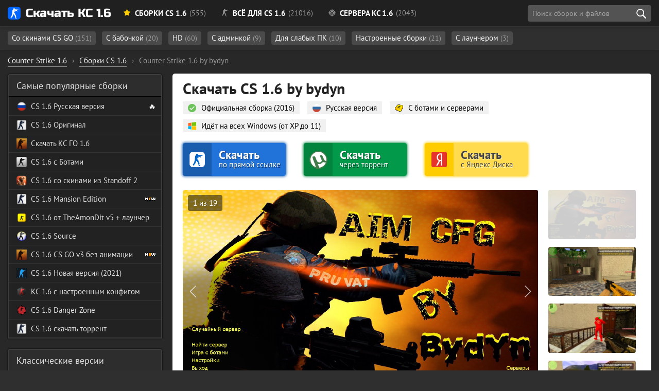

--- FILE ---
content_type: text/html; charset=utf-8
request_url: https://cs16planet.ru/sborki-cs-16/1848-skachat-ks-16-ot-bydyn.html
body_size: 13452
content:
<!DOCTYPE html><html lang="ru-RU" prefix="og: http://ogp.me/ns# article: http://ogp.me/ns/article# image: http://ogp.me/ns/image# profile: https://ogp.me/ns/profile# ya: http://webmaster.yandex.ru/vocabularies/"><head> <meta charset="utf-8"><title>Скачать CS 1.6 by bydyn aim и cfg (Будун, Бодун)</title><meta name="description" content="Counter-Strike 1.6 by bydyn — это сборка игры КС 1.6 на русском языке, доступная бесплатно для скачивания. Скачать CS 1.6 by bydyn без вирусов вы можете с нашего сайта через торрент и по прямой ссылке." /><meta property="og:title" content="Скачать CS 1.6 by bydyn aim и cfg (Будун, Бодун)"><meta property="og:description" content="Counter-Strike 1.6 by bydyn — это сборка игры КС 1.6 на русском языке, доступная бесплатно для скачивания. Скачать CS 1.6 by bydyn без вирусов вы можете с нашего сайта через торрент и по прямой ссылке."><meta property="og:image" content="https://cs16planet.ru/uploads/posts/2021-09/1632166142_bydyn.jpg"><meta property="og:url" content="https://cs16planet.ru/sborki-cs-16/1848-skachat-ks-16-ot-bydyn.html"><meta property="og:type" content="website"><meta property="article:section" content="Counter-Strike 1.6"><meta property="article:author" content="https://about.me/hoolz/"><meta property="article:publisher" content="https://about.me/hoolz/"><meta property="author" content="hoolz, ByDyn (Микола Креховецький)"><meta property="twitter:card" content="summary_large_image"><meta property="twitter:url" content="https://cs16planet.ru/sborki-cs-16/1848-skachat-ks-16-ot-bydyn.html"><meta property="twitter:title" content="Скачать CS 1.6 by bydyn aim и cfg (Будун, Бодун)"><meta property="twitter:image" content="https://cs16planet.ru/uploads/posts/2021-09/1632166142_bydyn.jpg"><link rel="image_src" href="https://cs16planet.ru/uploads/posts/2021-09/1632166142_bydyn.jpg"><link rel="canonical" href="https://cs16planet.ru/sborki-cs-16/1848-skachat-ks-16-ot-bydyn.html"> <meta name="HandheldFriendly" content="true"> <meta name="format-detection" content="telephone=no"> <meta name="viewport" content="initial-scale=1.0, width=device-width"> <meta name="apple-mobile-web-app-capable" content="yes"> <meta name="apple-mobile-web-app-status-bar-style" content="default"> <meta name="theme-color" content="#2173d9"> <meta name="msapplication-navbutton-color" content="#2173d9"> <meta name="apple-mobile-web-app-status-bar-style" content="#2173d9"> <style media="screen"> @font-face { font-family: 'Russo One'; src: url('/fonts/RussoOne/subset-RussoOne-Regular.woff2') format('woff2'), url('/fonts/RussoOne/subset-RussoOne-Regular.woff') format('woff'), url('/fonts/RussoOne/subset-RussoOne-Regular.eot'), url('/fonts/RussoOne/subset-RussoOne-Regular.eot?#iefix') format('embedded-opentype'), url('/fonts/RussoOne/subset-RussoOne-Regular.ttf') format('truetype'); font-weight: 400; font-style: normal; } @font-face { font-family: 'PT Sans'; src: url('/fonts/PTSans/subset-PTSans-Regular.woff2') format('woff2'), url('/fonts/PTSans/subset-PTSans-Regular.woff') format('woff'), url('/fonts/PTSans/subset-PTSans-Regular.eot'), url('/fonts/PTSans/subset-PTSans-Regular.eot?#iefix') format('embedded-opentype'), url('/fonts/PTSans/subset-PTSans-Regular.ttf') format('truetype'); font-weight: normal; font-style: normal; } @font-face { font-family: 'icomoon'; src: url('/fonts/icons/icomoon.woff') format('woff'), url('/fonts/icons/icomoon.eot'), url('/fonts/icons/icomoon.eot#iefix') format('embedded-opentype'), url('/fonts/icons/icomoon.svg#icomoon') format('svg'), url('/fonts/icons/icomoon.ttf') format('truetype'); font-weight: normal; font-style: normal; } @font-face { font-family: 'PT Sans'; src: url('/fonts/PTSans/subset-PTSans-Bold.woff2') format('woff2'), url('/fonts/PTSans/subset-PTSans-Bold.woff') format('woff'), url('/fonts/PTSans/subset-PTSans-Bold.eot'), url('/fonts/PTSans/subset-PTSans-Bold.eot?#iefix') format('embedded-opentype'), url('/fonts/PTSans/subset-PTSans-Bold.ttf') format('truetype'); font-weight: bold; font-style: normal; font-display: swap; } @font-face { font-family: 'PT Sans'; src: url('/fonts/PTSans/subset-PTSans-Italic.woff2') format('woff2'), url('/fonts/PTSans/subset-PTSans-Italic.woff') format('woff'), url('/fonts/PTSans/subset-PTSans-Italic.eot'), url('/fonts/PTSans/subset-PTSans-Italic.eot?#iefix') format('embedded-opentype'), url('/fonts/PTSans/subset-PTSans-Italic.ttf') format('truetype'); font-weight: normal; font-style: italic; font-display: swap; } </style> <link rel="preload" as="font" type="font/woff2" href="/fonts/PTSans/subset-PTSans-Regular.woff2" crossorigin> <link rel="preload" as="font" type="font/woff2" href="/fonts/PTSans/subset-PTSans-Bold.woff2" crossorigin> <link rel="preload" as="font" type="font/woff" href="/fonts/icons/icomoon.woff" crossorigin> <link rel="stylesheet" href="/min/83/critical"> <link rel="shortcut icon" href="/favicon.ico" type="image/x-icon"> <link rel="icon" href="/favicon.svg" type="image/svg+xml" sizes="any" /> <link rel="apple-touch-icon" href="/favicon.png" /> <meta property="og:site_name" content="Планета CS 1.6" /> <meta property="og:type" content="article"> <link rel="stylesheet" media="print" onload="this.onload=null;this.removeAttribute('media');" href="/min/36/noncritical"> <noscript> <link rel="stylesheet" href="/min/36/noncritical"> </noscript> <style media="screen"> body { background: #011715 url('/images/bg5-min.jpg') 50% 20px; background-size: cover; background-repeat: no-repeat; background-attachment: fixed; background-position-x: right; } </style> </head><body class="redesign design2" itemscope itemtype="http://schema.org/WebPage"> <header> <div class="main-header"> <div class="main-header-layout container" itemscope itemtype="https://schema.org/SiteNavigationElement"> <div class="logo-planet"> <a href="https://cs16planet.ru"><span class="logo"></span> Скачать КС 1.6</a> </div> <style media="screen"> .header-link__sborki:after { content: ' (555)' } .header-link__servers:after { content: ' (2043)' } .header-link__files:after { content: ' (21016)'; } </style> <nav class="main-navigation"> <ul class="main-navigation__list"> <li itemprop="name" class="subheader-open" data-subheader="subheader-main"><a itemprop="url" href="/sborki-cs-16/" class="header-link header-link__sborki"><span class="icon icon-star"></span> Сборки CS 1.6</a></li> <li itemprop="name" class="subheader-open" data-subheader="subheader-files"><a itemprop="url" href="/vse-dlya-cs-16/" class="header-link header-link__files"><span class="icon icon-cs"></span> Всё для CS 1.6</a></li> <li itemprop="name" class="subheader-open" data-subheader="subheader-servers"><a itemprop="url" href="/servers/" class="header-link header-link__servers"><span class="icon icon-aim"></span> Сервера КС 1.6</a></li> </ul> <div class="header-button"> <div class="search search-block" id="block_search"> <div class="float-left"> <input class="search-block__input" id="side_search" placeholder="Поиск сборок и файлов" type="search" value="" size="40" maxlength="128"> </div> <div class="search-block__actions"> <button id="btn-search" class="search-block__submit" type="submit" title="Начать поиск" aria-label="search"></button> </div> <div id="searchsuggestions" class="sugg"></div> </div> </div> </nav> </div> </div><div class="subheader"> <div class="main-header-layout container subheader-links__wrapper"> <div class="subheader-links"> <ul id="subheader-main" class="subheader-links__active"> <li><a href="/sborki-cs-16/cs-go/">Со скинами CS GO <span class="subheader-count">(151)</span></a></li> <li><a href="/sborki-cs-16/filter/cs-knife-type/Нож-бабочка/">С бабочкой <span class="subheader-count">(20)</span></a></li> <li><a href="/sborki-cs-16/filter/cs-graphics/HD/">HD <span class="subheader-count">(60)</span></a></li> <li><a href="/sborki-cs-16/s-adminkoj/">С админкой <span class="subheader-count">(9)</span></a></li> <li><a href="/sborki-cs-16/dlja-slabyh-pk/">Для слабых ПК <span class="subheader-count">(10)</span></a></li> <li><a href="/sborki-cs-16/nastroennye/">Настроенные сборки <span class="subheader-count">(21)</span></a></li> <li><a href="https://cs16planet.ru/sborki-cs-16/filter/launcher/">С лаунчером <span class="subheader-count">(3)</span></a></li> </ul> <ul id="subheader-files" > <li> <a href="/modeli-oruzhiya-cs-16/">Скины оружия <span class="subheader-count">(3970)</span></a> </li> <li> <a href="/modeli-igrokov-cs-16/">Модели игроков <span class="subheader-count">(193)</span></a> </li> <li> <a href="/karty-cs-16/">Карты <span class="subheader-count">(16328)</span></a> </li> <li> <a href="/konfigi-dlya-cs-16/">Конфиги <span class="subheader-count">(81)</span></a> </li> <li> <a href="/graffiti-cs-16/">Граффити <span class="subheader-count">(215)</span></a> </li> <li> <a href="/tekstury-kart-dlya-cs-16/">Текстуры карт <span class="subheader-count">(36)</span></a> </li> <li> <a href="/zvuki-dlya-cs-16/">Звуки <span class="subheader-count">(66)</span></a> </li> </ul> <ul id="subheader-servers"> <li><a href="/servers/mod/public/">Public <span class="subheader-count">(298)</span></a></li> <li><a href="/servers/mod/csdm/">CSDM <span class="subheader-count">(100)</span></a></li> <li><a href="/servers/mod/zombie/">Зомби <span class="subheader-count">(218)</span></a></li> <li><a href="/servers/empty/">Пустые <span class="subheader-count">(4)</span></a></li> <li><a href="/servers/mod/jailbreak/">JailBreak <span class="subheader-count">(75)</span></a></li> <li><a href="/servers/mod/guns-lasers/">Пушки и Лазеры <span class="subheader-count">(91)</span></a></li> <li><a href="/servers/mod/gungame/">GunGame <span class="subheader-count">(65)</span></a></li> <li><a href="/servers/mod/surf/">Surf <span class="subheader-count">(11)</span></a></li> <li><a href="/servers/mod/deathrun/">Deathrun <span class="subheader-count">(26)</span></a></li> </ul> </div> </div></div></header> <div class="main-margin"></div> <div class="container main-container"> <div id="dle-speedbar"><ul itemscope itemtype="https://schema.org/BreadcrumbList" class="breadcrumb"><li itemprop="itemListElement" itemscope itemtype="https://schema.org/ListItem"><a itemprop="item" href="https://cs16planet.ru/"><span itemprop="name">Counter-Strike 1.6</span></a><meta itemprop="position" content="1" /></li><li class="speedbar_sep">›</li><li itemprop="itemListElement" itemscope itemtype="https://schema.org/ListItem"><a itemprop="item" href="https://cs16planet.ru/sborki-cs-16/"><meta itemprop="name" content="Проверенные сборки" /> <span>Сборки CS 1.6</span></a><meta itemprop="position" content="2" /></li><li class="speedbar_sep">›</li><li itemprop="itemListElement" itemscope itemtype="https://schema.org/ListItem"><div class="active" itemprop="item"><meta itemprop="name" content="by bydyn" /> <span>Counter Strike 1.6 by bydyn</span></div><meta itemprop="position" content="3" /></li></ul></div> <script type="application/ld+json">{ "@context": "https://schema.org", "@type": "BreadcrumbList", "itemListElement": [{ "@type": "ListItem", "position": 1, "item": { "@id": "https://cs16planet.ru/", "name": "Counter-Strike 1.6" } },{ "@type": "ListItem", "position": 2, "item": { "@id": "https://cs16planet.ru/sborki-cs-16/", "name": "⭐ Все версии игры" } },{ "@type": "ListItem", "position": 3, "item": { "@id": "https://cs16planet.ru/sborki-cs-16/", "name": "⭐ Все версии игры" } }]	}</script> <div class="main-wrapper"> <main itemscope itemtype="http://schema.org/SoftwareApplication"> <div id='dle-content'><div class="cs-title mb-1"> <h1 itemprop="headline">Скачать CS 1.6 by bydyn</h1></div><ul class="cs-features"> <li class="sborka-clear">Официальная сборка (2016)</li> <li class="sborka-rus">Русская версия</li> <li class="sborka-bots">С ботами и серверами</li> <li class="sborka-windows">Идёт на всех Windows (от XP до 11)</li></ul><style media="screen"> .sborki-item__top { padding: 0!important; margin-bottom: 13px!important; padding-bottom: 7px!important; justify-content: flex-start!important; border: none!important; }</style><div class="download-buttons mt-3"> <div class="sborki-item__dwnlbtns sborki-item__top"> <a href="#download" class="btn-cs mt-0 no_blank direct-link cs-link ext-link no_blank" data-ext="L2Rvd25sb2FkL2NzMTZfYnlkeW4uZXhl"> <span class="download-cs__text"> <span class="btn-cs__download">Скачать</span> по прямой ссылке </span> </a> <a href="#torrent" class="btn-cs mt-0 torrent-link cs-link ext-link no_blank" data-ext="L2Rvd25sb2FkL2NzMTZfYnlkeW4uZXhlLnRvcnJlbnQ="> <span class="download-cs__text"> <span class="btn-cs__download">Скачать</span> через торрент</span> </a> <a href="#yandex_disk" class="btn-cs mt-0 yadisk cs-link ext-link" data-ext="L2Rvd25sb2FkL2NzMTZfYnlkeW4uZXhlL3lhZGlzaw=="> <span class="download-cs__text"> <span class="btn-cs__download">Скачать</span> с Яндекс Диска</span> </a> </div></div><div class="gallery gallery-rectangle"> <div class="gallery-content"> <div class="gallery-main"> <div class="image_big_gallery mag" itemscope itemprop="image" itemtype="https://schema.org/ImageObject"> <div class="prev"></div> <div class="next"></div> <img id="full-photo" itemprop="url contentUrl" src="/uploads/posts/2021-09/1632166142_bydyn.jpg" data-num="1" alt="CS 1.6 by bydyn" class="lazy highslide" srcset="/m.gif"> <div id="gallery-nums"></div> <meta itemprop="width" content="1280"> <meta itemprop="height" content="768"> <meta itemprop="caption description" content="CS 1.6 by bydyn"> </div> </div> <div class="gallery-thumbs"> <div class="gallery-thumbs__image" itemprop="image" itemscope="" itemtype="http://schema.org/ImageObject"> <img src="/uploads/posts/2021-09/thumbs/1632166142_bydyn.jpg" itemprop="thumbnail" alt="Скриншот - CS 1.6 by bydyn" class="active lazy" srcset="/m.gif" data-num="1"> </div> <div class="gallery-thumbs__image"> <img src="/images/cs16-bydyn-12.jpg" data-medium="/images/medium/cs16-bydyn-12.jpg" data-thumb="/images/thumbs/cs16-bydyn-12.jpg" alt="" srcset="/m.gif" class="lazy" /> </div><div class="gallery-thumbs__image"> <img src="/images/cs16-bydyn-13.jpg" data-medium="/images/medium/cs16-bydyn-13.jpg" data-thumb="/images/thumbs/cs16-bydyn-13.jpg" alt="" srcset="/m.gif" class="lazy" /> </div><div class="gallery-thumbs__image"> <img src="/images/cs16-bydyn-5.jpg" data-medium="/images/medium/cs16-bydyn-5.jpg" data-thumb="/images/thumbs/cs16-bydyn-5.jpg" alt="" srcset="/m.gif" class="lazy" /> </div><div class="gallery-thumbs__image"> <img src="/images/cs16-bydyn-9.jpg" data-medium="/images/medium/cs16-bydyn-9.jpg" data-thumb="/images/thumbs/cs16-bydyn-9.jpg" alt="" srcset="/m.gif" class="lazy" /> </div><div class="gallery-thumbs__image"> <img src="/images/cs16-bydyn-3.jpg" data-medium="/images/medium/cs16-bydyn-3.jpg" data-thumb="/images/thumbs/cs16-bydyn-3.jpg" alt="" srcset="/m.gif" class="lazy" /> </div><div class="gallery-thumbs__image"> <img src="/images/cs16-bydyn-7.jpg" data-medium="/images/medium/cs16-bydyn-7.jpg" data-thumb="/images/thumbs/cs16-bydyn-7.jpg" alt="" srcset="/m.gif" class="lazy" /> </div><div class="gallery-thumbs__image"> <img src="/images/cs16-bydyn-1.jpg" data-medium="/images/medium/cs16-bydyn-1.jpg" data-thumb="/images/thumbs/cs16-bydyn-1.jpg" alt="" srcset="/m.gif" class="lazy" /> </div><div class="gallery-thumbs__image"> <img src="/images/cs16-bydyn-4.jpg" data-medium="/images/medium/cs16-bydyn-4.jpg" data-thumb="/images/thumbs/cs16-bydyn-4.jpg" alt="" srcset="/m.gif" class="lazy" /> </div><div class="gallery-thumbs__image"> <img src="/images/cs16-bydyn-16.jpg" data-medium="/images/medium/cs16-bydyn-16.jpg" data-thumb="/images/thumbs/cs16-bydyn-16.jpg" alt="" srcset="/m.gif" class="lazy" /> </div><div class="gallery-thumbs__image"> <img src="/images/cs16-bydyn-14.jpg" data-medium="/images/medium/cs16-bydyn-14.jpg" data-thumb="/images/thumbs/cs16-bydyn-14.jpg" alt="" srcset="/m.gif" class="lazy" /> </div><div class="gallery-thumbs__image"> <img src="/images/cs16-bydyn-6.jpg" data-medium="/images/medium/cs16-bydyn-6.jpg" data-thumb="/images/thumbs/cs16-bydyn-6.jpg" alt="" srcset="/m.gif" class="lazy" /> </div><div class="gallery-thumbs__image"> <img src="/images/cs16-bydyn-2.jpg" data-medium="/images/medium/cs16-bydyn-2.jpg" data-thumb="/images/thumbs/cs16-bydyn-2.jpg" alt="" srcset="/m.gif" class="lazy" /> </div><div class="gallery-thumbs__image"> <img src="/images/cs16-bydyn-10.jpg" data-medium="/images/medium/cs16-bydyn-10.jpg" data-thumb="/images/thumbs/cs16-bydyn-10.jpg" alt="" srcset="/m.gif" class="lazy" /> </div><div class="gallery-thumbs__image"> <img src="/images/cs16-bydyn-8.jpg" data-medium="/images/medium/cs16-bydyn-8.jpg" data-thumb="/images/thumbs/cs16-bydyn-8.jpg" alt="" srcset="/m.gif" class="lazy" /> </div><div class="gallery-thumbs__image"> <img src="/images/cs16-bydyn-15.jpg" data-medium="/images/medium/cs16-bydyn-15.jpg" data-thumb="/images/thumbs/cs16-bydyn-15.jpg" alt="" srcset="/m.gif" class="lazy" /> </div><div class="gallery-thumbs__image"> <img src="/images/cs16-bydyn-11.jpg" data-medium="/images/medium/cs16-bydyn-11.jpg" data-thumb="/images/thumbs/cs16-bydyn-11.jpg" alt="" srcset="/m.gif" class="lazy" /> </div><div class="gallery-thumbs__image"> <img src="/images/cs16-bydyn-17.jpg" data-medium="/images/medium/cs16-bydyn-17.jpg" data-thumb="/images/thumbs/cs16-bydyn-17.jpg" alt="" srcset="/m.gif" class="lazy" /> </div><div class="gallery-thumbs__image"> <img src="/images/cs16-bydyn-18.jpg" data-medium="/images/medium/cs16-bydyn-18.jpg" data-thumb="/images/thumbs/cs16-bydyn-18.jpg" alt="" srcset="/m.gif" class="lazy" /> </div> </div> </div></div><div class="cs-info mt-3" > <h2 class="color-blue">Характеристики Counter-Strike 1.6 by bydyn</h2> <div class="cs-info__tables"> <div class="cs-info__item cs-info__specific"> <table class="cs-info__left"> <tbody> <tr> <td class="name">Язык</td> <td class="value"><a href="/sborki-cs-16/filter/cs-language/Русский/">Русский</a></td> </tr> <tr> <td class="name">Оружие</td> <td class="value"><a href="/sborki-cs-16/filter/cs-guns/Новые/">Новые</a></td> </tr> <tr> <td class="name">Модели игроков</td> <td class="value"><a href="/sborki-cs-16/filter/cs-players/Красно-синие/">Красно-синие</a></td> </tr> <tr> <td class="name">Графика</td> <td class="value"><a href="/sborki-cs-16/filter/cs-graphics/Обычная/">Обычная</a></td> </tr> <tr> <td class="name">Звуки оружия</td> <td class="value"><a href="/sborki-cs-16/filter/cs-sounds/Стандартные/">Стандартные</a></td> </tr> <tr> <td class="name">Конфиг</td> <td class="value"><a href="/sborki-cs-16/filter/cs-cfg/Настроенный/">Настроенный</a></td> </tr> <tr> <td class="name">Боты</td> <td class="value"> zBot 1.5 с папкой addons </td> </tr> </tbody> </table> </div> <div class="cs-info__item cs-info__base"> <table class="cs-info__right"> <tbody> <tr> <td class="name">Просмотров</td> <td class="value">4 557</td> </tr> <tr> <td class="name">Установок всего</td> <td itemprop="interactionCount" content="UserDownloads:722" class="value">722</td> </tr> </tbody> </table> </div> </div></div><div class="info-skins mt-3 mb-4"> <div class="info-skins__icon"> <span class="icon-csgo1"></span> </div> <div class="info-skins__table"> <div class="info-skins__item"> <div class="info-skins__title">Модель ножа</div> <a href="/sborki-cs-16/filter/cs-knife-type/Штык-нож+М9/"> <span class="info-skins__link">Штык-нож М9</span> </a> </div> <div class="info-skins__item"> <div class="info-skins__title">Скин ножа</div> <div class="ext-link no_blank" data-ext="L3Nib3JraS1jcy0xNi9maWx0ZXIvY3Mtc2tpbnMv0JzRgNCw0LzQvtGA0L3Ri9C5K9Cz0YDQsNC00LjQtdC90YIv"> <span class="info-skins__link">Мраморный градиент</span> </div> </div> <div class="info-skins__item"> <div class="info-skins__title">Скин AWP</div> <div class="ext-link no_blank" data-ext="L3Nib3JraS1jcy0xNi9maWx0ZXIvY3Mtc2tpbnMv0JTRgNCw0LPQvtC9K9Cb0L7RgC8="> <span class="info-skins__link">Драгон Лор</span> </div> </div> </div></div><div id="readmore" class="mt-3 mb-3"> <div class="block-text"> <h2 class="block-text__title"> Описание сборки by bydyn </h2> <p>CS 1.6 от Bydyn – это классическая доработанная версия КС 1.6 от Микола Креховецький. Следует сразу отметить, что скины игроков прорисованы яркими красно-синими цветами, то есть это дает огромный плюс этой сборке, так как даже в темных местах карт вы сможете увидеть противника.</p><p>CS by bydyn не оставит равнодушным вас, ведь в нем были изменены некоторые скины оружия. Самое прекрасное среди всех этих скинов – это штык нож с красочным оформлением. Конфиг в сборке является уникально-настроенным самим Bydyn. Стрельба плавная и хорошая.</p><p>Если описание вас заинтересовало, то скачать cs 1.6 by bydyn можно на нашем сайте. Перед тем как добавить сборку в каталог, мы перепроверим все файлы, удаляем вирусы и дорабатываем игру при необходимости, чтобы вы получили качественный и безопасный продукт.</p> </div></div> <div> <div class="spoiler mt-4">Список карт (15)</div> <div class="spoiler-body" style="min-height: 200px;"> <div class="cs-maps mt-2 mb-2"> <div class="cs-maps__item"> <img src="/images/content/maps/thumbs/aim_headshot.jpg" class="highslide lazy" srcset="/m.gif" width="278" height="208" alt="aim_headshot"> <span data-map="aim_headshot" class="cs-maps__name"></span> </div><div class="cs-maps__item"> <img src="/images/content/maps/thumbs/cs_assault.jpg" class="highslide lazy" srcset="/m.gif" width="278" height="208" alt="cs_assault"> <span data-map="cs_assault" class="cs-maps__name"></span> </div><div class="cs-maps__item"> <img src="/images/content/maps/thumbs/cs_estate.jpg" class="highslide lazy" srcset="/m.gif" width="278" height="208" alt="cs_estate"> <span data-map="cs_estate" class="cs-maps__name"></span> </div><div class="cs-maps__item"> <img src="/images/content/maps/thumbs/cs_italy.jpg" class="highslide lazy" srcset="/m.gif" width="278" height="208" alt="cs_italy"> <span data-map="cs_italy" class="cs-maps__name"></span> </div><div class="cs-maps__item"> <img src="/images/content/maps/thumbs/cs_mansion.jpg" class="highslide lazy" srcset="/m.gif" width="278" height="208" alt="cs_mansion"> <span data-map="cs_mansion" class="cs-maps__name"></span> </div><div class="cs-maps__item"> <img src="/images/content/maps/thumbs/cs_office.jpg" class="highslide lazy" srcset="/m.gif" width="278" height="208" alt="cs_office"> <span data-map="cs_office" class="cs-maps__name"></span> </div><div class="cs-maps__item"> <img src="/images/content/maps/thumbs/de_aztec.jpg" class="highslide lazy" srcset="/m.gif" width="278" height="208" alt="de_aztec"> <span data-map="de_aztec" class="cs-maps__name"></span> </div><div class="cs-maps__item"> <img src="/images/content/maps/thumbs/de_cbble.jpg" class="highslide lazy" srcset="/m.gif" width="278" height="208" alt="de_cbble"> <span data-map="de_cbble" class="cs-maps__name"></span> </div><div class="cs-maps__item"> <img src="/images/content/maps/thumbs/de_dust.jpg" class="highslide lazy" srcset="/m.gif" width="278" height="208" alt="de_dust"> <span data-map="de_dust" class="cs-maps__name"></span> </div><div class="cs-maps__item"> <img src="/images/content/maps/thumbs/de_dust2.jpg" class="highslide lazy" srcset="/m.gif" width="278" height="208" alt="de_dust2"> <span data-map="de_dust2" class="cs-maps__name"></span> </div><div class="cs-maps__item"> <img src="/images/content/maps/thumbs/de_dust2002.jpg" class="highslide lazy" srcset="/m.gif" width="278" height="208" alt="de_dust2002"> <span data-map="de_dust2002" class="cs-maps__name"></span> </div><div class="cs-maps__item"> <img src="/images/content/maps/thumbs/de_dust2_2x2.jpg" class="highslide lazy" srcset="/m.gif" width="278" height="208" alt="de_dust2_2x2"> <span data-map="de_dust2_2x2" class="cs-maps__name"></span> </div><div class="cs-maps__item"> <img src="/images/content/maps/thumbs/de_inferno.jpg" class="highslide lazy" srcset="/m.gif" width="278" height="208" alt="de_inferno"> <span data-map="de_inferno" class="cs-maps__name"></span> </div><div class="cs-maps__item"> <img src="/images/content/maps/thumbs/de_nuke.jpg" class="highslide lazy" srcset="/m.gif" width="278" height="208" alt="de_nuke"> <span data-map="de_nuke" class="cs-maps__name"></span> </div><div class="cs-maps__item"> <img src="/images/content/maps/thumbs/de_train.jpg" class="highslide lazy" srcset="/m.gif" width="278" height="208" alt="de_train"> <span data-map="de_train" class="cs-maps__name"></span> </div> </div> </div></div><div> <div class="spoiler">Системные требования</div> <div class="spoiler-body"> <b>Минимальные:</b> <ul class="square mb-2"> <li><span class="name">Операционная система</span> Windows XP и новее</li> <li><span class="name">Процессор</span> <span itemprop="processorRequirements">500 MHz</span></li> <li><span class="name">Оперативная память</span> <span itemprop="memoryRequirements">96 MB</span></li> <li><span class="name">Видеокарта</span> 16 MB</li> <li><span class="name">Место на жестком диск</span> <span itemprop="storageRequirements">1 GB</span></li> </ul> <b>Рекомендуемые:</b> <ul class="square mb-2"> <li><span class="name">Операционная система</span> Windows XP и новее</li> <li><span class="name">Процессор</span> <span itemprop="processorRequirements">800 MHz</span></li> <li><span class="name">Оперативная память</span> <span itemprop="memoryRequirements">128 MB</span></li> <li><span class="name">Видеокарта</span> 32 MB+</li> <li><span class="name">Место на жестком диск</span> <span itemprop="storageRequirements">1 GB</span></li> </ul> </div></div><div> <div class="spoiler mt-2">Особенности</div> <div class="spoiler-body" style="min-height: 20px;"> На сайте представлен качественный последний билд с защитой на основе CS 1.6 с официального сайта. Особенностью данного сайта является возможность быстрой загрузки установщика на высокой скорости. В отличие от тысячи любых других современных игр, простую установку осилит даже новичок без поиска каких-либо статей в интернете. </div></div><ul class="full-tags mt-3 mb-2"> <li><a rel="tag" href="https://cs16planet.ru/sborki-cs-16/ot-jutuberov/">От ютуберов</a></li> <li><a rel="tag" href="/sborki-cs-16/filter/cs-players/Красно-синие/">Красно-синие модели игроков</a></li> <li><a rel="tag" href="/sborki-cs-16/filter/cs-cfg/Настроенный/">Официальный конфиг Ютубера </a></li> <li><a href="#" data-ext="L3Nib3JraS1jcy0xNi9maWx0ZXIvY3Mtc2tpbnMv0KjRgtGL0Lot0L3QvtC2K9CcOS8=" class="ext-link no_blank">Штык-нож М9</a></li> <li><a href="#" data-ext="L3Nib3JraS1jcy0xNi9maWx0ZXIvY3Mtc2tpbnMv0JzRgNCw0LzQvtGA0L3Ri9C5K9Cz0YDQsNC00LjQtdC90YIv" class="ext-link no_blank">Мраморный градиент</a></li> <li><a href="#" class="ext-link no_blank" data-ext="L3Nib3JraS1jcy0xNi9maWx0ZXIvY3Mtc2tpbnMv0JTRgNCw0LPQvtC9K9Cb0L7RgC8=">Драгон Лор</a></li> <li><a rel="tag" href="/sborki-cs-16/filter/year/2016/">Сборки 2016 года</a></li> <li><a href="#" class="ext-link no_blank" data-ext="L3Nib3JraS1jcy0xNi9maWx0ZXIvY3MtYXV0aG9yLW5hbWUvQnlEeW4rKNCc0LjQutC+0LvQsCvQmtGA0LXRhdC+0LLQtdGG0YzQutC40LkpLw==">ByDyn (Микола Креховецький)</a></li> </ul><div class="mt-2 mb-1"> <div class="author-links__block"> <b class="mr-1">Автор сборки:</b> ByDyn (Микола Креховецький) </div> <div class="changelog-block"> <details> <summary>история изменений</summary> <div class="changelog-text" id="changelog"></div> </details> </div></div><div class="sborka-images sborka-images__between mt-3 mb-2"> <img src="/images/cs16-bydyn-10.jpg" data-thumb="/images/thumbs/cs16-bydyn-10.jpg" class="lazy highslide" width="282" height="159" alt="CS 1.6 bydyn" srcset="/m.gif" /><img src="/images/cs16-bydyn-8.jpg" data-thumb="/images/thumbs/cs16-bydyn-8.jpg" class="lazy highslide" width="282" height="159" alt="CS 1.6 bydyn" srcset="/m.gif" /><img src="/images/cs16-bydyn-15.jpg" data-thumb="/images/thumbs/cs16-bydyn-15.jpg" class="lazy highslide" width="282" height="159" alt="CS 1.6 bydyn" srcset="/m.gif" /><img src="/images/cs16-bydyn-11.jpg" data-thumb="/images/thumbs/cs16-bydyn-11.jpg" class="lazy highslide" width="282" height="159" alt="CS 1.6 bydyn" srcset="/m.gif" /><img src="/images/cs16-bydyn-17.jpg" data-thumb="/images/thumbs/cs16-bydyn-17.jpg" class="lazy highslide" width="282" height="159" alt="CS 1.6 bydyn" srcset="/m.gif" /><img src="/images/cs16-bydyn-18.jpg" data-thumb="/images/thumbs/cs16-bydyn-18.jpg" class="lazy highslide" width="282" height="159" alt="CS 1.6 bydyn" srcset="/m.gif" /></div><div class="download-wrapper border-bottom pb-1 mb-3"> <h2 class="color-blue mt-0"> Скачать сборку КС 1.6 by bydyn </h2> <style> .text__po_direct_link:after { content: 'по прямой ссылке'; } .text__cherez_torrent:after { content: 'через торрент'; } .text__yadisk:after { content: 'с Яндекс Диска'; } </style> <div class="sborki-item__dwnlbtns"> <div class="btn-cs no_blank direct-link cs-link ext-link" data-ext="L2Rvd25sb2FkL2NzMTZfYnlkeW4uZXhl"> <span class="download-cs__text"> <span class="btn-cs__download text__skachat"></span> <span class="text__po_direct_link"></span></span> </div> <div class="btn-cs torrent-link cs-link ext-link" data-ext="L2Rvd25sb2FkL2NzMTZfYnlkeW4uZXhlLnRvcnJlbnQ="> <span class="download-cs__text"> <span class="btn-cs__download text__skachat"></span> <span class="text__cherez_torrent"></span> </span> </div> <div class="btn-cs yadisk cs-link ext-link" data-ext="L2Rvd25sb2FkL2NzMTZfYnlkeW4uZXhlL3lhZGlzaw=="> <span class="download-cs__text"> <span class="btn-cs__download text__skachat"></span> <span class="text__yadisk"></span> </span> </div> </div> <div class="full-info-wrapper"> <div class="check-virus mt-4"> <img src="/images/antivirus.png" srcset="/m.gif" class="lazy" alt="Без вирусов"> <div class="check-virus__text mt-1"> <span class="mr-1">✔️</span> Файл <span class="cs-link ext-link" data-ext="L2Rvd25sb2FkL2NzMTZfYnlkeW4uZXhl"><b>cs16_bydyn.exe</b></span> проверен на вирусы через <a class="external-link" href="https://www.kaspersky.ru/" target="_blank" rel="noopener noreferrer">Антивирус Касперского</a>. </div> </div> </div></div><div class="related-container pb-0 no-border"> <div class="related-block related-author" id="related-author"> <h2 class="related-title related-title__author">ByDyn (Микола Креховецький) — ещё сборки автора</h2> <a href="#" class="related-author__link ext-link no_blank" data-ext="L3Nib3JraS1jcy0xNi9maWx0ZXIvY3MtYXV0aG9yLW5hbWUvQnlEeW4rKNCc0LjQutC+0LvQsCvQmtGA0LXRhdC+0LLQtdGG0YzQutC40LkpLw==">Страница со всеми сборками автора</a> <div class="mt-3 mb-2"> </div> </div> <div class="related-block" id="related"> <h2 class="related-title related-title__all">Версии Counter-Strike 1.6 от других Ютуберов</h2> <span class="color-gray">Полный список вы найдёте в категории <a href="/sborki-cs-16/ot-jutuberov/">сборок CS 1.6 от Ютуберов</a> (133 шт)</span> <div class="related-list"> <div class="related-item"><a href="https://cs16planet.ru/sborki-cs-16/1364-skachat-ks-16-ot-ogurcov.html"><img src="/uploads/posts/2019-12/thumbs/1576048684_1.jpg" alt="CS 1.6 от Огурцов" width="273" height="153" class="lazy" srcset="/m.gif"><div class="related-item__title">CS 1.6 от Огурцов</div></a></div><div class="related-item"><a href="https://cs16planet.ru/sborki-cs-16/2016-skachat-ks-16-uluqq-wow.html"><img src="/uploads/posts/2021-09/thumbs/1632312046_uluqqwow.jpg" alt="CS 1.6 uluqq wow" width="273" height="153" class="lazy" srcset="/m.gif"><div class="related-item__title">CS 1.6 uluqq wow</div></a></div><div class="related-item"><a href="https://cs16planet.ru/sborki-cs-16/1819-skachat-ks-16-ot-ukrainskogo-lesnika.html"><img src="/uploads/posts/2021-11/thumbs/1637272728_lesnik.jpg" alt="CS 1.6 от Украинского Лесника" width="273" height="153" class="lazy" srcset="/m.gif"><div class="related-item__title">CS 1.6 от Украинского Лесника</div></a></div><div class="related-item"><a href="https://cs16planet.ru/sborki-cs-16/1871-skachat-ks-16-ot-vov4ik-kabanov.html"><img src="/uploads/posts/2021-11/thumbs/1637272680_kaban.jpg" alt="CS 1.6 от Вовчика Кабанова с тычковыми ножами" width="273" height="153" class="lazy" srcset="/m.gif"><div class="related-item__title">CS 1.6 от Вовчика Кабанова с тычковыми ножами</div></a></div><div class="related-item"><a href="https://cs16planet.ru/sborki-cs-16/1978-skachat-ks-16-ot-staff-show.html"><img src="/uploads/posts/2021-09/thumbs/1632257746_staff_show.jpg" alt="CS 1.6 от Staff Show" width="273" height="153" class="lazy" srcset="/m.gif"><div class="related-item__title">CS 1.6 от Staff Show</div></a></div><div class="related-item"><a href="https://cs16planet.ru/sborki-cs-16/2042-skachat-ks-16-ot-mercury-v3.html"><img src="/uploads/posts/2021-09/thumbs/1632319110_mercury_v3.jpg" alt="CS 1.6 от Mercury v3" width="273" height="153" class="lazy" srcset="/m.gif"><div class="related-item__title">CS 1.6 от Mercury v3</div></a></div> </div> </div></div><div itemprop="publisher" itemscope itemtype="https://schema.org/Organization"> <meta itemprop="name" content="CS16planet.ru" /> <link itemprop="url" href="https://cs16planet.ru" /> <div itemprop="contactPoint" itemscope itemtype="http://schema.org/ContactPoint"> <meta itemprop="contactType" content="all" /> <link itemprop="url" href="/contacts//"> </div> <link itemprop="sameAs" href="https://vk.com/planet_cs16" /> <link itemprop="sameAs" href="https://www.youtube.com/channel/UCIvJz_Z4u0zBZJaEYSlQ6vA" /></div><div class="author-wrapper mt-2 mb-4"> <div class="author-wrapper__title">Добавил на сайт:</div> <div class="author-block" itemprop="author" itemscope itemtype="https://schema.org/Person"> <div class="author-image" itemscope itemtype="http://schema.org/ImageObject"> <img src="/images/adminava2.jpg" itemprop="contentUrl" alt="Иван Карелин" class="lazy" srcset="/m.gif"> <meta itemprop="width" content="80" /> <meta itemprop="height" content="80" /> <meta itemprop="caption" content="Иван Карелин" /> </div> <div class="author-content"> <div class="author-content__name"><a itemprop="url" href="/user/hoolz/" rel="author"><span itemprop="name">Иван Карелин</span></a></div> <div class="author-content__text"> Программист с 15-летним стажем игры в Counter-Strike 1.6. Знаю об игре всё. Сделал более 500 установщиков и 8 популярных сайтов по CS 1.6, начиная с 2010 года. Занимаюсь раскруткой игровых серверов. В свободное время играю на GunGame серверах. </div> </div> </div></div><div class="mt-4"></div><div class="simple-recommends"> <div class="simple-recommends__title mr-3">Рекомендуем:</div> <ul> ﻿<li><a href="https://cs16planet.ru/sborki-cs-16/1847-skachat-ks-16-ot-r1nch.html">CS 1.6 от R1NCH</a></li>﻿<li><a href="https://cs16planet.ru/sborki-cs-16/1846-skachat-ks-16-ot-jerry.html">CS 1.6 от JERRY</a></li>﻿<li><a href="https://cs16planet.ru/sborki-cs-16/1845-skachat-ks-16-ot-ker1k-show.html">CS 1.6 от Ker1k Show</a></li>﻿<li><a href="https://cs16planet.ru/sborki-cs-16/1844-skachat-ks-16-ot-infi1337.html">CS 1.6 от Infi1337</a></li>﻿<li><a href="https://cs16planet.ru/sborki-cs-16/1843-skachat-ks-16-ot-b3stm4n.html">CS 1.6 от B3STM4N</a></li> </ul></div></div> </main> <aside> <div class="side-block get-top" id="get-top" hidden></div> <nav class="side-block block-small"> <div class="side-block__title">Самые популярные сборки</div> <ul class="cs-list cs-list-small" itemscope itemtype="https://schema.org/SiteNavigationElement"> <li itemprop="name" class="csl-item cs-side-li"> <span class="csl" style="background-image: url('/images/icons/sidebar/rus.png')"></span> <a itemprop="url" href="https://cs16planet.ru/sborki-cs-16/26447-skachat-cs-1-6-russkaya-versiya.html">CS 1.6 Русская версия</a> 🔥</li> <li itemprop="name" class="csl-item cs-side-li"> <span class="csl" style="background-image: url('/images/icons/sidebar/real/steam.png')"></span> <a itemprop="url" href="https://cs16planet.ru/sborki-cs-16/125-cs-16-original.html">CS 1.6 Оригинал</a> </li> <li itemprop="name" class="csl-item cs-side-li"><span class="csl" style="background-image: url('/images/icons/sidebar/real/go.png')"></span> <a itemprop="url" href="https://cs16planet.ru/sborki-cs-16/2108-skachat-ks-go-16.html">Скачать КС ГО 1.6</a> </li> <li itemprop="name" class="csl-item cs-side-li"><span class="csl" style="background-image: url('/images/icons/sidebar/real/bots_maps.png')"></span> <a itemprop="url" href="https://cs16planet.ru/sborki-cs-16/124-cs-16-s-botami-i-so-vsemi-kartami.html">CS 1.6 с Ботами</a></li> <li itemprop="name" class="csl-item cs-side-li"><span class="csl" style="background-image: url('/images/icons/sidebar/real/standoff_2.png')"></span> <a itemprop="url" href="https://cs16planet.ru/sborki-cs-16/2068-skachat-ks-16-standoff-2.html">CS 1.6 со скинами из Standoff 2</a></li><li itemprop="name" class="csl-item cs-side-li"><span class="csl" style="background-image: url('/images/icons/sidebar/real/mansion_edition.png')"></span> <a itemprop="url" href="https://cs16planet.ru/sborki-cs-16/2039-skachat-ks-16-mansion-edition.html">CS 1.6 Mansion Edition</a><img src="/images/icons/sidebar/new.gif" alt="Новая"></li><li itemprop="name" class="csl-item cs-side-li"><span class="csl" style="background-image: url('/images/icons/sidebar/real/theamondit_v5.png')"></span> <a itemprop="url" href="https://cs16planet.ru/sborki-cs-16/1943-skachat-ks-16-ot-theamondit-v5.html">CS 1.6 от TheAmonDit v5 + лаунчер</a></li><li itemprop="name" class="csl-item cs-side-li"><span class="csl" style="background-image: url('/images/icons/sidebar/real/source.png')"></span> <a itemprop="url" href="https://cs16planet.ru/sborki-cs-16/1366-cs-16-source.html">CS 1.6 Source</a></li><li itemprop="name" class="csl-item cs-side-li"><span class="csl" style="background-image: url('/images/icons/sidebar/real/go_v3_low_pc.png')"></span> <a itemprop="url" href="https://cs16planet.ru/sborki-cs-16/2103-skachat-cs-16-go-v3.html">CS 1.6 CS GO v3 без анимации</a><img src="/images/icons/sidebar/new.gif" alt="Новая"></li><li itemprop="name" class="csl-item cs-side-li"><span class="csl" style="background-image: url('/images/icons/sidebar/real/2021.png')"></span> <a itemprop="url" href="https://cs16planet.ru/sborki-cs-16/2079-skachat-ks-16-2021-goda.html">CS 1.6 Новая версия (2021)</a></li><li itemprop="name" class="csl-item cs-side-li"><span class="csl" style="background-image: url('/images/icons/sidebar/real/settings_by_hoolz.png')"></span> <a itemprop="url" href="https://cs16planet.ru/sborki-cs-16/2067-skachat-nastroennuju-ks-16.html">КС 1.6 с настроенным конфигом</a></li><li itemprop="name" class="csl-item cs-side-li"><span class="csl" style="background-image: url('/images/icons/sidebar/real/danger_zone.png')"></span> <a itemprop="url" href="https://cs16planet.ru/sborki-cs-16/1999-skachat-ks-16-zapretnaja-zona.html">CS 1.6 Danger Zone</a></li> <li itemprop="name" class="csl-item cs-side-li tooltipstered"><span class="csl" style="background-image: url('/images/icons/sidebar/real/steam.png')"></span> <a itemprop="url" href="https://cs16planet.ru/sborki-cs-16/126-cs-16-torrent.html">CS 1.6 скачать торрент</a> </li> </ul> </nav> <nav class="side-block block-small"> <div class="side-block__title">Классические версии</div> <ul class="cs-list cs-list-small" itemscope="" itemtype="https://schema.org/SiteNavigationElement"> <li itemprop="name" class="csl-item cs-side-li"> <span class="csl" style="background-image: url('/images/icons/sidebar/real/steam.png')"></span> <a itemprop="url" href="https://cs16planet.ru/sborki-cs-16/2113-skachat-chistuju-versiju-ks-16.html">Скачать чистую CS 1.6</a> </li> <li itemprop="name" class="csl-item cs-side-li"><span class="csl" style="background-image: url('/images/icons/sidebar/real/all_servers.png')"></span> <a itemprop="url" href="https://cs16planet.ru/sborki-cs-16/2098-skachat-ks-16-online-s-serverami.html">CS 1.6 Онлайн (много серверов)</a> </li> <li itemprop="name" class="csl-item cs-side-li"><span class="csl" style="background-image: url('/images/icons/sidebar/real/steam.png')"></span> <a itemprop="url" href="https://cs16planet.ru/sborki-cs-16/754-cs-16-portable.html"><span class="text__cs16"></span> Portable (без установки)</a> </li> <li itemprop="name" class="csl-item cs-side-li"><span class="csl" style="background-image: url('/images/icons/sidebar/real/english.png')"></span> <a itemprop="url" href="https://cs16planet.ru/sborki-cs-16/2100-skachat-ks-16-anglijskuju-versiju.html">CS 1.6 ENG (на английском)</a> </li> </ul> </nav> <nav class="side-block block-small"> <div class="side-block__title">CS 1.6 на максималкках</div> <ul class="cs-list cs-list-small" itemscope itemtype="https://schema.org/SiteNavigationElement"> <li itemprop="name" class="csl-item cs-side-li"><span class="csl" style="background-image: url('/images/icons/sidebar/real/v2.0.png')"></span> <a itemprop="url" href="https://cs16planet.ru/sborki-cs-16/2104-skachat-cs-20.html">Counter-Strike 2.0</a></li><li itemprop="name" class="csl-item cs-side-li"><span class="csl" style="background-image: url('/images/icons/sidebar/real/v1.9.png')"></span> <a itemprop="url" href="https://cs16planet.ru/sborki-cs-16/2002-skachat-cs-19.html">Counter-Strike 1.9</a></li><li itemprop="name" class="csl-item cs-side-li"><span class="csl" style="background-image: url('/images/icons/sidebar/real/v1.8.png')"></span> <a itemprop="url" href="https://cs16planet.ru/sborki-cs-16/1973-skachat-cs-18.html">Counter-Strike 1.8</a></li><li itemprop="name" class="csl-item cs-side-li"><span class="csl" style="background-image: url('/images/icons/sidebar/real/v1.7.png')"></span> <a itemprop="url" href="https://cs16planet.ru/sborki-cs-16/2099-skachat-cs-17.html">Counter-Strike 1.7</a></li><li itemprop="name" class="csl-item cs-side-li"><span class="csl" style="background-image: url('/images/icons/sidebar/real/v1.5.png')"></span> <a itemprop="url" href="https://cs16planet.ru/sborki-cs-16/2075-skachat-cs-15.html">Counter Strike 1.5</a></li><li itemprop="name" class="csl-item cs-side-li"><span class="csl" style="background-image: url('/images/icons/sidebar/real/v1.0.png')"></span> <a itemprop="url" href="https://cs16planet.ru/sborki-cs-16/2070-skachat-cs-10.html">Counter Strike 1.0</a></li> </ul> </nav> <nav class="side-block block-small"> <div class="side-block__title">От ютуберов</div> <ul class="cs-list cs-list-small" itemscope itemtype="https://schema.org/SiteNavigationElement"> <li itemprop="name" class="csl-item cs-side-li"><span class="csl" style="background-image: url('/images/icons/sidebar/real/myasnik.png')"></span> <a itemprop="url" href="https://cs16planet.ru/sborki-cs-16/139-skachat-ks-16-russkij-mjasnik.html">CS 1.6 от Русского Мясника</a></li><li itemprop="name" class="csl-item cs-side-li"><span class="csl" style="background-image: url('/images/icons/sidebar/real/try.png')"></span> <a itemprop="url" href="https://cs16planet.ru/sborki-cs-16/1921-skachat-ks-16-ot-tru-s-launcherom.html">CS 1.6 от Tpy с лаунчером</a></li><li itemprop="name" class="csl-item cs-side-li"><span class="csl" style="background-image: url('/images/icons/sidebar/real/d3stra.png')"></span> <a itemprop="url" href="https://cs16planet.ru/sborki-cs-16/2078-skachat-ks-16-ot-destra.html">CS 1.6 от d3stra</a></li><li itemprop="name" class="csl-item cs-side-li"><span class="csl" style="background-image: url('/images/icons/sidebar/real/dreamx_leo.png')"></span> <a itemprop="url" href="https://cs16planet.ru/sborki-cs-16/2096-skachat-ks-16-ot-dream-x-leo.html">CS 1.6 с защитой от dream-x leo</a></li><li itemprop="name" class="csl-item cs-side-li"><span class="csl" style="background-image: url('/images/icons/sidebar/real/sahar.png')"></span> <a itemprop="url" href="https://cs16planet.ru/sborki-cs-16/123-skachat-ks-16-ot-sakhara.html">CS 1.6 от Сахара</a></li><li itemprop="name" class="csl-item cs-side-li"><span class="csl" style="background-image: url('/images/icons/sidebar/real/santehnik.png')"></span> <a itemprop="url" href="https://cs16planet.ru/sborki-cs-16/644-skachat-ks-16-ot-santehnika.html">CS 1.6 от Сантехника</a></li><li itemprop="name" class="csl-item cs-side-li"><span class="csl" style="background-image: url('/images/icons/sidebar/real/kott_show.png')"></span> <a itemprop="url" href="https://cs16planet.ru/sborki-cs-16/1878-skachat-ks-16-ot-kot-shou.html">CS 1.6 от Kott Show</a></li><li itemprop="name" class="csl-item cs-side-li"><span class="csl" style="background-image: url('/images/icons/sidebar/real/by_stariy.png')"></span> <a itemprop="url" href="https://cs16planet.ru/sborki-cs-16/643-skachat-ks-16-ot-starogo.html">CS 1.6 от Старого</a></li> </ul> </nav> <nav class="side-block block-small"> <div class="side-block__title">Лучшие сборки с ботами</div> <ul class="cs-list cs-list-small" itemscope itemtype="https://schema.org/SiteNavigationElement"> <li itemprop="name" class="csl-item cs-side-li tooltipstered"><span class="csl" style="background-image: url('/images/icons/sidebar/real/vip.png')"></span> <a itemprop="url" href="https://cs16planet.ru/sborki-cs-16/2095-skachat-ks-16-s-adminkoj.html"><span class="text__cs16"></span> с VIP и админкой</a> </li> <li itemprop="name" class="csl-item cs-side-li tooltipstered"><span class="csl" style="background-image: url('/images/icons/sidebar/real/guns_lasers.png')"></span> <a itemprop="url" href="https://cs16planet.ru/sborki-cs-16/2084-skachat-ks-16-s-pushkami-i-lazerami.html"><span class="text__cs16"></span> с Пушками и Лазерами</a> </li> <li itemprop="name" class="csl-item cs-side-li tooltipstered"><span class="csl" style="background-image: url('/images/icons/sidebar/real/zombie.png')"></span> <a itemprop="url" href="https://cs16planet.ru/sborki-cs-16/2106-skachat-ks-16-zombi.html">CS 1.6 Zombie Style</a> </li> <li itemprop="name" class="csl-item cs-side-li tooltipstered"><span class="csl" style="background-image: url('/images/icons/sidebar/real/csdm_bots.png')"></span> <a itemprop="url" href="https://cs16planet.ru/sborki-cs-16/2081-skachat-ks-16-s-csdm-botami.html"><span class="text__cs16"></span> с CSDM ботами</a> </li> <li itemprop="name" class="csl-item cs-side-li tooltipstered"><span class="csl" style="background-image: url('/images/icons/sidebar/real/big_pack.png')"></span> <a itemprop="url" href="https://cs16planet.ru/sborki-cs-16/1777-counter-strike-16-v44-big-maps-pack.html">КС 1.6 Много карт</a> </li> <li itemprop="name" class="csl-item cs-side-li tooltipstered"><span class="csl" style="background-image: url('/images/icons/sidebar/real/gungame.png')"></span> <a itemprop="url" href="https://cs16planet.ru/sborki-cs-16/2083-skachat-ks-16-s-gungame-i-botami.html"><span class="text__cs16"></span> GunGame</a> </li> <li itemprop="name" class="csl-item cs-side-li tooltipstered"><span class="csl" style="background-image: url('/images/icons/sidebar/real/warcraft.png')"></span> <a itemprop="url" href="https://cs16planet.ru/sborki-cs-16/2077-skachat-ks-16-warcraft.html"><span class="text__cs16"></span> Warcraft</a> </li> </ul> </nav> <nav class="side-block block-small"> <div class="side-block__title">Профессиональные</div> <ul class="cs-list cs-list-small" itemscope itemtype="https://schema.org/SiteNavigationElement"> <li itemprop="name" class="csl-item cs-side-li"><span class="csl" style="background-image: url('/images/icons/sidebar/real/navi_v2.png')"></span> <a itemprop="url" href="https://cs16planet.ru/sborki-cs-16/129-cs-16-navi.html">CS 1.6 Natus Vincere</a></li><li itemprop="name" class="csl-item cs-side-li"><span class="csl" style="background-image: url('/images/icons/sidebar/real/professional.png')"></span> <a itemprop="url" href="https://cs16planet.ru/sborki-cs-16/1930-skachat-ks-16-professional.html">CS 1.6 Professional</a></li><li itemprop="name" class="csl-item cs-side-li"><span class="csl" style="background-image: url('/images/icons/sidebar/real/razer.png')"></span> <a itemprop="url" href="https://cs16planet.ru/sborki-cs-16/1768-skachat-ks-16-razer-edition.html">CS 1.6 Razer Edition</a></li><li itemprop="name" class="csl-item cs-side-li"><span class="csl" style="background-image: url('/images/icons/sidebar/real/100fps.png')"></span> <a itemprop="url" href="https://cs16planet.ru/sborki-cs-16/2040-skachat-ks-16-100-fps.html">CS 1.6 100 FPS</a></li><li itemprop="name" class="csl-item cs-side-li"><span class="csl" style="background-image: url('/images/icons/sidebar/real/favorite.png')"></span> <a itemprop="url" href="https://cs16planet.ru/sborki-cs-16/1827-skachat-ks-16-favorite.html">CS 1.6 Favorite с локальной сетью</a></li><li itemprop="name" class="csl-item cs-side-li"><span class="csl" style="background-image: url('/images/icons/sidebar/real/eswc.png')"></span> <a itemprop="url" href="https://cs16planet.ru/sborki-cs-16/1767-skachat-ks-16-eswc.html">CS 1.6 ESWC Gaming</a></li><li itemprop="name" class="csl-item cs-side-li"><span class="csl" style="background-image: url('/images/icons/sidebar/real/steelseries.png')"></span> <a itemprop="url" href="https://cs16planet.ru/sborki-cs-16/1803-skachat-ks-16-steelseries.html">CS 1.6 SteelSeries</a></li><li itemprop="name" class="csl-item cs-side-li"><span class="csl" style="background-image: url('/images/icons/sidebar/real/dreamhack.png')"></span> <a itemprop="url" href="https://cs16planet.ru/sborki-cs-16/1865-skachat-ks-16-dreamhack.html">CS 1.6 DreamHack</a></li><li itemprop="name" class="csl-item cs-side-li"><span class="csl" style="background-image: url('/images/icons/sidebar/real/virtus_pro.png')"></span> <a itemprop="url" href="https://cs16planet.ru/sborki-cs-16/1808-skachat-ks-16-virtus-pro.html">CS 1.6 Virtus Pro</a></li><li itemprop="name" class="csl-item cs-side-li"><span class="csl" style="background-image: url('/images/icons/sidebar/real/bloody.png')"></span> <a itemprop="url" href="https://cs16planet.ru/sborki-cs-16/640-skachat-ks-16-bloody.html">CS 1.6 Bloody</a></li><li itemprop="name" class="csl-item cs-side-li"><span class="csl" style="background-image: url('/images/icons/sidebar/real/fnatic.png')"></span> <a itemprop="url" href="https://cs16planet.ru/sborki-cs-16/1363-skachat-ks-16-fnatic.html">CS 1.6 Fnatic</a></li> </ul> </nav> <nav class="side-block block-scroll"> <div class="side-block__title ">Разные сборки</div> <div class="nav-sctag nav-sctag__simple mt-0"> <div class="sctag cs-side-li"><a href="/sborki-cs-16/1476-skachat-ks-16-csgo-v2.html">CS 1.6 Global Offensive v2</a></div> <div class="sctag cs-side-li"><a href="/sborki-cs-16/128-cs-16-azimov.html">CS 1.6 Asiimov</a></div> <div class="sctag cs-side-li"><a href="/sborki-cs-16/1477-counter-strike-russkij-specnaz.html">CS 1.6 Русский Спецназ</a></div> <div class="sctag cs-side-li"><a href="/sborki-cs-16/1368-skachat-ks-16-anime-edition.html">CS 1.6 Anime</a></div> <div class="sctag cs-side-li"><a href="/sborki-cs-16/2112-skachat-ks-16-na-windows-10.html">CS 1.6 для Windows 10</a></div> <div class="sctag cs-side-li"><a href="https://cs16planet.ru/sborki-cs-16/1778-skachat-ks-16-na-windows-7.html">CS 1.6 для Виндовс 7</a></div> <div class="sctag cs-side-li"><a href="/sborki-cs-16/125-cs-16-original.html">CS 1.6 Original</a></div> <div class="sctag cs-side-li"><a href="/sborki-cs-16/1796-skachat-ks-16-steam.html">CS 1.6 Steam Version</a></div> <div class="sctag cs-side-li"><a href="/sborki-cs-16/2113-skachat-chistuju-versiju-ks-16.html">CS 1.6 Чистая версия</a></div> <div class="sctag cs-side-li"><a href="/sborki-cs-16/2105-skachat-ks-16-classic.html">CS 1.6 Classic</a></div> <div class="sctag cs-side-li"><a href="/sborki-cs-16/2109-skachat-ks-16-na-kompjuter.html">Контр Страйк 1.6 на ПК</a></div> <div class="sctag cs-side-li"><a href="/sborki-cs-16/1787-cs-chrome.html">CS 1.6 Chrome</a></div> <div class="sctag cs-side-li"><a href="/sborki-cs-16/814-skachat-ks-16-adidas.html">CS 1.6 Adidas</a></div> <div class="sctag cs-side-li"><a href="/sborki-cs-16/2018-skachat-ks-16-paradise.html">CS 1.6 Paradise</a></div> <div class="sctag cs-side-li"><a href="/sborki-cs-16/1802-skachat-ks-16-pro-skill.html">CS 1.6 Pro Skill</a></div> <div class="sctag cs-side-li"><a href="/sborki-cs-16/1367-skachat-ks-16-gold-edition.html">CS 1.6 Gold Weapons</a></div> <div class="sctag cs-side-li"><a href="/sborki-cs-16/1785-skachat-ks-16-black-edition.html">CS 1.6 Black Edition</a></div> <div class="sctag cs-side-li"><a href="/sborki-cs-16/805-skachat-ks-16-revolution.html">CS 1.6 Revolution</a></div> <div class="sctag cs-side-li"><a href="/sborki-cs-16/1800-skachat-ks-16-ot-kot3.html">Контр-Страйк 1.6 от KOT3</a></div> <div class="sctag cs-side-li"><a href="/sborki-cs-16/1369-skachat-ks-16-rage.html">CS 1.6 Rage</a></div> <div class="sctag cs-side-li"><a href="/sborki-cs-16/2059-skachat-ks-16-neural-net.html">CS 1.6 Neural Net</a></div> <div class="sctag cs-side-li"><a href="/sborki-cs-16/815-skachat-ks-16-lava.html">CS 1.6 Lava</a></div> <div class="sctag cs-side-li"><a href="/sborki-cs-16/810-skachat-ks-16-hydra.html">CS 1.6 Hydra</a></div> <div class="sctag cs-side-li"><a href="/sborki-cs-16/1371-skachat-ks-16-hyper-beast.html">CS 1.6 Hyper Beast</a></div> <div class="sctag cs-side-li"><a href="/sborki-cs-16/1898-skachat-ks-16-ultra-hd.html">CS 1.6 Ultra HD</a></div> <div class="sctag cs-side-li"><a href="/sborki-cs-16/1984-skachat-ks-16-umbrella.html">CS 1.6 Umbrella</a></div> <div class="sctag cs-side-li"><a href="/sborki-cs-16/1993-skachat-ks-16-vortex.html">CS 1.6 Vortex</a></div> </div> </nav> </aside> </div> </div> <div class="clear"></div> <footer> <div class="footer-body"> <div class="footer container"> <div class="footer-top"> <nav> <ul class="footer-menu"> <li><a href="/about/">О проекте</a></li> <li><a href="/contacts/">Контакты</a></li> <li><span class="ext-link" data-ext="L3BhcnRuZXJzLw==">Наши партнёры</span></li> <li><span class="ext-link external-link" data-ext="L2Rvd25sb2FkLw==">Все установщики</span></li> <li><span class="ext-link" data-ext="L2hvdy1jaGVjay8=">Как мы проверяем сборки</span></li> </ul> </nav> <div class="footer-rating mt-2"> <div class="footer-rating-star"><span style="width:86%"></span></div> <div class="footer-rating-text">Средний рейтинг сборок и файлов: 4.31 из 5 на основе 3361 комментариев</div> </div> </div> <div class="footer-links-contact"> <span class="ext-link footer-contact-item footer-contact__telegram" data-ext="aHR0cHM6Ly90Lm1lL2hvb2x6"> <span class="icon icon-social-telegram"></span> Задать вопрос главному администратору в Telegram </span> <a href="https://vk.com/planet_cs16" target="_blank" class="footer-contact-item footer-contact__vk"> <span class="icon icon-social-vk"></span> Наша группа ВКонтакте </a> <a href="https://www.youtube.com/channel/UCIvJz_Z4u0zBZJaEYSlQ6vA" target="_blank" class="footer-contact-item footer-contact__youtube"> <span class="icon icon-social-youtube"></span> Канал на YouTube </a> </div> <div class="footer-links"> <nav class="footer-links__block"> <div class="footer-links__title">Полезное</div> <ul> <li><a href="/cs-online/">КС Онлайн</a></li> <li><a href="/cs-online/global-offensive.html">Играть в КС ГО онлайн</a></li> <li><a href="/training/">Тренировка АИМ</a></li> <li><a href="/nicknames/">Никнеймы</a></li> <li><a href="/steam-avatars/">Аватарки</a></li> <li><a href="/counter-strike-source.html">CSS v34 / v92</a></li> </ul> </nav> <nav class="footer-links__block"> <div class="footer-links__title">Файлы для создания сборок</div> <ul> <li><a href="/vse-dlya-cs-16/">Все файлы</a></li> <li><a href="/modeli-oruzhiya-cs-16/">Скины на CS 1.6</a></li> <li><a href="/konfigi-dlya-cs-16/">Конфиги для CS 1.6</a></li> <li><a href="/modeli-igrokov-cs-16/">Модели игроков для CS 1.6</a></li> <li><a href="/karty-cs-16/">Карты для CS 1.6</a></li> </ul> </nav> <nav class="footer-links__block"> <div class="footer-links__title">Отчёты о вирусах</div> <ul> <li><span class="ext-link external-link" data-ext="aHR0cHM6Ly90cmFuc3BhcmVuY3lyZXBvcnQuZ29vZ2xlLmNvbS9zYWZlLWJyb3dzaW5nL3NlYXJjaD91cmw9Y3MxNnBsYW5ldC5ydQ==">Google</span></li> <li><span class="ext-link external-link" data-ext="aHR0cHM6Ly95YW5kZXgucnUvc2FmZXR5Lz91cmw9Y3MxNnBsYW5ldC5ydQ==">Yandex</span></li> <li><span class="ext-link external-link" data-ext="aHR0cHM6Ly93d3cudmlydXN0b3RhbC5jb20vZ3VpL3VybC83MjE2YjQ5YjY5Yjk3ZGJlYjRiZGIzOTEyNGU4ODk1NjZmM2Q2OTE2MDMxMzIwODNlZGQ4OWE4YTFhZjRiZDEwL2RldGVjdGlvbg==">Virustotal</span></li> <li><span class="ext-link external-link" data-ext="aHR0cHM6Ly9zaXRlY2hlY2suc3VjdXJpLm5ldC9yZXN1bHRzL2h0dHBzL2NzMTZwbGFuZXQucnU=">Sucuri Labs</span></li> </ul> </nav> <div class="footer-links__block footer-links__counters"> <div class="footer-links__title">Счётчики</div> <div class="footer-links__counters mt-2"> <span class="ext-link" data-ext="aHR0cHM6Ly9tZXRyaWthLnlhbmRleC5ydS9zdGF0Lz9pZD00ODU5OTAyMSZhbXA7ZnJvbT1pbmZvcm1lcg=="> <img src="https://informer.yandex.ru/informer/48599021/3_1_FFFFFFFF_EFEFEFFF_0_pageviews" loading="lazy" style="width:88px; height:31px; border:0;" alt="Яндекс.Метрика" title="Яндекс.Метрика: данные за сегодня (просмотры, визиты и уникальные посетители)" class="ym-advanced-informer" data-cid="48599021" data-lang="ru" /> </span> <noscript> <div><img src="https://mc.yandex.ru/watch/48599021" style="position:absolute; left:-9999px;" alt="" /></div> </noscript> </div> </div> </div> <div class="footer-bottom"> <div class="footer-copyright"> <div class="footer-copyright-text"> © 2018—2026 «CS16planet.ru». Все материалы и дистрибутивы Counter Strike представлены на сайте в ознакомительных целях. Любой файл будет удален по требованию правообладателя Valve™. <div class="footer-copyright__links"><a href="/">Главная</a> | <a target="_blank" href="/rules/">Правила сайта</a> | <a target="_blank" href="/dmca/">Правообладателям и DMCA</a> | <a target="_blank" href="/privacy-policy/">Политика конфиденциальности</a> | <a target="_blank" href="/terms-of-use/">Пользовательское соглашение</a></div> </div> </div> </div> </div> </div></footer> <script src="/js/jquery-3.6.0.min.js"></script> <script>var dle_root = '/';
var dle_admin = '/';
var dle_login_hash = 'f5f2247d38091182bf61cac32dd04970c4acf537';
var dle_group = 5;
var dle_skin = 'Default';
var dle_wysiwyg = '1';
var quick_wysiwyg = '1';
var dle_min_search = '4';
var dle_act_lang = ["Да", "Нет", "Ввод", "Отмена", "Сохранить", "Удалить", "Загрузка. Пожалуйста, подождите..."];
var menu_short = 'Быстрое редактирование';
var menu_full = 'Полное редактирование';
var menu_profile = 'Просмотр профиля';
var menu_send = 'Отправить сообщение';
var menu_uedit = 'Админцентр';
var dle_info = 'Информация';
var dle_confirm = 'Подтверждение';
var dle_prompt = 'Ввод информации';
var dle_req_field = 'Заполните все необходимые поля';
var dle_del_agree = 'Вы действительно хотите удалить? Данное действие невозможно будет отменить';
var dle_spam_agree = 'Вы действительно хотите отметить пользователя как спамера? Это приведёт к удалению всех его комментариев';
var dle_c_title = 'Отправка жалобы';
var dle_complaint = 'Укажите текст Вашей жалобы для администрации:';
var dle_mail = 'Ваш e-mail:';
var dle_big_text = 'Выделен слишком большой участок текста.';
var dle_orfo_title = 'Укажите комментарий для администрации к найденной ошибке на странице:';
var dle_p_send = 'Отправить';
var dle_p_send_ok = 'Уведомление успешно отправлено';
var dle_save_ok = 'Изменения успешно сохранены. Обновить страницу?';
var dle_reply_title= 'Ответ на комментарий';
var dle_tree_comm = '0';
var dle_del_news = 'Удалить статью';
var dle_sub_agree = 'Вы действительно хотите подписаться на комментарии к данной публикации?';
var dle_captcha_type = '0';
var allow_dle_delete_news = false;</script><script>var urlFilter = 0;</script><script>var dleSearchPage = 'showfull';</script> <script defer src="/min/66/ajax"></script> <script defer src="/min/54/main"></script> <style> .nosel { -webkit-touch-callout: none; /* iOS Safari */ -webkit-user-select: none; /* Safari */ -khtml-user-select: none; /* Konqueror HTML */ -moz-user-select: none; /* Old versions of Firefox */ -ms-user-select: none; /* Internet Explorer/Edge */ user-select: none; /* Non-prefixed version, currently supported by Chrome, Edge, Opera and Firefox */
}</style> <noscript> <style> /* Если скрипт выключен, убираем сдвиг от рулетки для гугла */ #roulette { display: none; } </style> </noscript> <div id="scroller" class="b-top" style="display: none"><span class="b-top__button"><span class="b-top__image"><img src="/images/up-top.png" alt="наверх"></span> <span class="b-top__text">наверх</span></span></div></body></html>

--- FILE ---
content_type: application/x-javascript; charset=utf-8
request_url: https://cs16planet.ru/min/54/main
body_size: 85050
content:
/* Minify: at least one missing file. See http://code.google.com/p/minify/wiki/Debugging */

;if(!hs){var hs={lang:{cssDirection:'ltr',loadingText:'Loading...',loadingTitle:'Click to cancel',focusTitle:'Click to bring to front',fullExpandTitle:'Expand to actual size (f)',creditsText:'Powered by <i>Highslide JS</i>',creditsTitle:'Go to the Highslide JS homepage',previousText:'Previous',nextText:'Next',moveText:'Move',closeText:'Close',closeTitle:'Close (esc)',resizeTitle:'Resize',playText:'Play',playTitle:'Play slideshow (spacebar)',pauseText:'Pause',pauseTitle:'Pause slideshow (spacebar)',previousTitle:'Previous (arrow left)',nextTitle:'Next (arrow right)',moveTitle:'Move',fullExpandText:'1:1',number:'Image %1 of %2',restoreTitle:'Click to close image, click and drag to move. Use arrow keys for next and previous.'},graphicsDir:'highslide/graphics/',expandCursor:'zoomin.cur',restoreCursor:'zoomout.cur',expandDuration:250,restoreDuration:250,marginLeft:15,marginRight:15,marginTop:15,marginBottom:15,zIndexCounter:30001,loadingOpacity:0.75,allowMultipleInstances:true,numberOfImagesToPreload:5,outlineWhileAnimating:2,outlineStartOffset:3,padToMinWidth:false,fullExpandPosition:'bottom right',fullExpandOpacity:1,showCredits:true,creditsHref:'https://cs16planet.ru/',creditsTarget:'_self',enableKeyListener:true,openerTagNames:['a'],transitions:[],transitionDuration:250,dimmingOpacity:0,dimmingDuration:50,anchor:'auto',align:'auto',targetX:null,targetY:null,dragByHeading:true,minWidth:200,minHeight:200,allowSizeReduction:true,outlineType:'drop-shadow',skin:{controls:'<div class="highslide-controls"><ul>'+'<li class="highslide-previous">'+'<a href="#" title="{hs.lang.previousTitle}">'+'<span>{hs.lang.previousText}</span></a>'+'</li>'+'<li class="highslide-play">'+'<a href="#" title="{hs.lang.playTitle}">'+'<span>{hs.lang.playText}</span></a>'+'</li>'+'<li class="highslide-pause">'+'<a href="#" title="{hs.lang.pauseTitle}">'+'<span>{hs.lang.pauseText}</span></a>'+'</li>'+'<li class="highslide-next">'+'<a href="#" title="{hs.lang.nextTitle}">'+'<span>{hs.lang.nextText}</span></a>'+'</li>'+'<li class="highslide-move">'+'<a href="#" title="{hs.lang.moveTitle}">'+'<span>{hs.lang.moveText}</span></a>'+'</li>'+'<li class="highslide-full-expand">'+'<a href="#" title="{hs.lang.fullExpandTitle}">'+'<span>{hs.lang.fullExpandText}</span></a>'+'</li>'+'<li class="highslide-close">'+'<a href="#" title="{hs.lang.closeTitle}" >'+'<span>{hs.lang.closeText}</span></a>'+'</li>'+'</ul></div>'},preloadTheseImages:[],continuePreloading:true,expanders:[],overrides:['allowSizeReduction','useBox','anchor','align','targetX','targetY','outlineType','outlineWhileAnimating','captionId','captionText','captionEval','captionOverlay','headingId','headingText','headingEval','headingOverlay','creditsPosition','dragByHeading','autoplay','numberPosition','transitions','dimmingOpacity','width','height','wrapperClassName','minWidth','minHeight','maxWidth','maxHeight','pageOrigin','slideshowGroup','easing','easingClose','fadeInOut','src'],overlays:[],idCounter:0,oPos:{x:['leftpanel','left','center','right','rightpanel'],y:['above','top','middle','bottom','below']},mouse:{},headingOverlay:{},captionOverlay:{},timers:[],slideshows:[],pendingOutlines:{},clones:{},onReady:[],uaVersion:document.documentMode||parseFloat((navigator.userAgent.toLowerCase().match(/.+(?:rv|it|ra|ie)[\/: ]([\d.]+)/)||[0,'0'])[1]),ie:(document.all&&!window.opera),safari:/Safari/.test(navigator.userAgent),geckoMac:/Macintosh.+rv:1\.[0-8].+Gecko/.test(navigator.userAgent),$:function(id){if(id)return document.getElementById(id);},push:function(arr,val){arr[arr.length]=val;},createElement:function(tag,attribs,styles,parent,nopad){var el=document.createElement(tag);if(attribs)hs.extend(el,attribs);if(nopad)hs.setStyles(el,{padding:0,border:'none',margin:0});if(styles)hs.setStyles(el,styles);if(parent)parent.appendChild(el);return el;},extend:function(el,attribs){for(var x in attribs)el[x]=attribs[x];return el;},setStyles:function(el,styles){for(var x in styles){if(hs.ieLt9&&x=='opacity'){if(styles[x]>0.99)el.style.removeAttribute('filter');else el.style.filter='alpha(opacity='+(styles[x]*100)+')';}
else el.style[x]=styles[x];}},animate:function(el,prop,opt){var start,end,unit;if(typeof opt!='object'||opt===null){var args=arguments;opt={duration:args[2],easing:args[3],complete:args[4]};}
if(typeof opt.duration!='number')opt.duration=250;opt.easing=Math[opt.easing]||Math.easeInQuad;opt.curAnim=hs.extend({},prop);for(var name in prop){var e=new hs.fx(el,opt,name);start=parseFloat(hs.css(el,name))||0;end=parseFloat(prop[name]);unit=name!='opacity'?'px':'';e.custom(start,end,unit);}},css:function(el,prop){if(el.style[prop]){return el.style[prop];}else if(document.defaultView){return document.defaultView.getComputedStyle(el,null).getPropertyValue(prop);}else{if(prop=='opacity')prop='filter';var val=el.currentStyle[prop.replace(/\-(\w)/g,function(a,b){return b.toUpperCase();})];if(prop=='filter')
val=val.replace(/alpha\(opacity=([0-9]+)\)/,function(a,b){return b/100});return val===''?1:val;}},getPageSize:function(){var d=document,w=window,iebody=d.compatMode&&d.compatMode!='BackCompat'?d.documentElement:d.body,ieLt9=hs.ie&&(hs.uaVersion<9||typeof pageXOffset=='undefined');var width=ieLt9?iebody.clientWidth:(d.documentElement.clientWidth||self.innerWidth),height=ieLt9?iebody.clientHeight:self.innerHeight;hs.page={width:width,height:height,scrollLeft:ieLt9?iebody.scrollLeft:pageXOffset,scrollTop:ieLt9?iebody.scrollTop:pageYOffset};return hs.page;},getPosition:function(el){var p={x:el.offsetLeft,y:el.offsetTop};while(el.offsetParent){el=el.offsetParent;p.x+=el.offsetLeft;p.y+=el.offsetTop;if(el!=document.body&&el!=document.documentElement){p.x-=el.scrollLeft;p.y-=el.scrollTop;}}
return p;},expand:function(a,params,custom,type){if(!a)a=hs.createElement('a',null,{display:'none'},hs.container);if(typeof a.getParams=='function')return params;try{new hs.Expander(a,params,custom);return false;}catch(e){return true;}},getElementByClass:function(el,tagName,className){var els=el.getElementsByTagName(tagName);for(var i=0;i<els.length;i++){if((new RegExp(className)).test(els[i].className)){return els[i];}}
return null;},replaceLang:function(s){s=s.replace(/\s/g,' ');var re=/{hs\.lang\.([^}]+)\}/g,matches=s.match(re),lang;if(matches)for(var i=0;i<matches.length;i++){lang=matches[i].replace(re,"$1");if(typeof hs.lang[lang]!='undefined')s=s.replace(matches[i],hs.lang[lang]);}
return s;},focusTopmost:function(){var topZ=0,topmostKey=-1,expanders=hs.expanders,exp,zIndex;for(var i=0;i<expanders.length;i++){exp=expanders[i];if(exp){zIndex=exp.wrapper.style.zIndex;if(zIndex&&zIndex>topZ){topZ=zIndex;topmostKey=i;}}}
if(topmostKey==-1)hs.focusKey=-1;else expanders[topmostKey].focus();},getParam:function(a,param){a.getParams=a.onclick;var p=a.getParams?a.getParams():null;a.getParams=null;return(p&&typeof p[param]!='undefined')?p[param]:(typeof hs[param]!='undefined'?hs[param]:null);},getSrc:function(a){var src=hs.getParam(a,'src');if(src)return src;return a.href;},getNode:function(id){var node=hs.$(id),clone=hs.clones[id],a={};if(!node&&!clone)return null;if(!clone){clone=node.cloneNode(true);clone.id='';hs.clones[id]=clone;return node;}else{return clone.cloneNode(true);}},discardElement:function(d){if(d)hs.garbageBin.appendChild(d);hs.garbageBin.innerHTML='';},dim:function(exp){if(!hs.dimmer){isNew=true;hs.dimmer=hs.createElement('div',{className:'highslide-dimming highslide-viewport-size',owner:'',onclick:function(){hs.close();}},{visibility:'visible',opacity:0},hs.container,true);if(/(Android|iPad|iPhone|iPod)/.test(navigator.userAgent)){var body=document.body;function pixDimmerSize(){hs.setStyles(hs.dimmer,{width:body.scrollWidth+'px',height:body.scrollHeight+'px'});}
pixDimmerSize();hs.addEventListener(window,'resize',pixDimmerSize);}}
hs.dimmer.style.display='';var isNew=hs.dimmer.owner=='';hs.dimmer.owner+='|'+exp.key;if(isNew){if(hs.geckoMac&&hs.dimmingGeckoFix)
hs.setStyles(hs.dimmer,{background:'url('+hs.graphicsDir+'geckodimmer.png)',opacity:1});else
hs.animate(hs.dimmer,{opacity:exp.dimmingOpacity},hs.dimmingDuration);}},undim:function(key){if(!hs.dimmer)return;if(typeof key!='undefined')hs.dimmer.owner=hs.dimmer.owner.replace('|'+key,'');if((typeof key!='undefined'&&hs.dimmer.owner!='')||(hs.upcoming&&hs.getParam(hs.upcoming,'dimmingOpacity')))return;if(hs.geckoMac&&hs.dimmingGeckoFix)hs.dimmer.style.display='none';else hs.animate(hs.dimmer,{opacity:0},hs.dimmingDuration,null,function(){hs.dimmer.style.display='none';});},transit:function(adj,exp){var last=exp||hs.getExpander();exp=last;if(hs.upcoming)return false;else hs.last=last;hs.removeEventListener(document,window.opera?'keypress':'keydown',hs.keyHandler);try{hs.upcoming=adj;adj.onclick();}catch(e){hs.last=hs.upcoming=null;}
try{if(!adj||exp.transitions[1]!='crossfade')
exp.close();}catch(e){}
return false;},previousOrNext:function(el,op){var exp=hs.getExpander(el);if(exp)return hs.transit(exp.getAdjacentAnchor(op),exp);else return false;},previous:function(el){return hs.previousOrNext(el,-1);},next:function(el){return hs.previousOrNext(el,1);},keyHandler:function(e){if(!e)e=window.event;if(!e.target)e.target=e.srcElement;if(typeof e.target.form!='undefined')return true;var exp=hs.getExpander();var op=null;switch(e.keyCode){case 70:if(exp)exp.doFullExpand();return true;case 32:op=2;break;case 34:case 39:case 40:op=1;break;case 8:case 33:case 37:case 38:op=-1;break;case 27:case 13:op=0;}
if(op!==null){if(op!=2)hs.removeEventListener(document,window.opera?'keypress':'keydown',hs.keyHandler);if(!hs.enableKeyListener)return true;if(e.preventDefault)e.preventDefault();else e.returnValue=false;if(exp){if(op==0){exp.close();}else if(op==2){if(exp.slideshow)exp.slideshow.hitSpace();}else{if(exp.slideshow)exp.slideshow.pause();hs.previousOrNext(exp.key,op);}
return false;}}
return true;},registerOverlay:function(overlay){hs.push(hs.overlays,hs.extend(overlay,{hsId:'hsId'+hs.idCounter++}));},addSlideshow:function(options){var sg=options.slideshowGroup;if(typeof sg=='object'){for(var i=0;i<sg.length;i++){var o={};for(var x in options)o[x]=options[x];o.slideshowGroup=sg[i];hs.push(hs.slideshows,o);}}else{hs.push(hs.slideshows,options);}},getWrapperKey:function(element,expOnly){var el,re=/^highslide-wrapper-([0-9]+)$/;el=element;while(el.parentNode){if(el.hsKey!==undefined)return el.hsKey;if(el.id&&re.test(el.id))return el.id.replace(re,"$1");el=el.parentNode;}
if(!expOnly){el=element;while(el.parentNode){if(el.tagName&&hs.isHsAnchor(el)){for(var key=0;key<hs.expanders.length;key++){var exp=hs.expanders[key];if(exp&&exp.a==el)return key;}}
el=el.parentNode;}}
return null;},getExpander:function(el,expOnly){if(typeof el=='undefined')return hs.expanders[hs.focusKey]||null;if(typeof el=='number')return hs.expanders[el]||null;if(typeof el=='string')el=hs.$(el);return hs.expanders[hs.getWrapperKey(el,expOnly)]||null;},isHsAnchor:function(a){return(a.onclick&&a.onclick.toString().replace(/\s/g,' ').match(/hs.(htmlE|e)xpand/));},reOrder:function(){for(var i=0;i<hs.expanders.length;i++)
if(hs.expanders[i]&&hs.expanders[i].isExpanded)hs.focusTopmost();},mouseClickHandler:function(e)
{if(!e)e=window.event;if(e.button>1)return true;if(!e.target)e.target=e.srcElement;var el=e.target;while(el.parentNode&&!(/highslide-(image|move|html|resize)/.test(el.className)))
{el=el.parentNode;}
var exp=hs.getExpander(el);if(exp&&(exp.isClosing||!exp.isExpanded))return true;if(exp&&e.type=='mousedown'){if(e.target.form)return true;var match=el.className.match(/highslide-(image|move|resize)/);if(match){hs.dragArgs={exp:exp,type:match[1],left:exp.x.pos,width:exp.x.size,top:exp.y.pos,height:exp.y.size,clickX:e.clientX,clickY:e.clientY};hs.addEventListener(document,'mousemove',hs.dragHandler);if(e.preventDefault)e.preventDefault();if(/highslide-(image|html)-blur/.test(exp.content.className)){exp.focus();hs.hasFocused=true;}
return false;}}else if(e.type=='mouseup'){hs.removeEventListener(document,'mousemove',hs.dragHandler);if(hs.dragArgs){if(hs.styleRestoreCursor&&hs.dragArgs.type=='image')
hs.dragArgs.exp.content.style.cursor=hs.styleRestoreCursor;var hasDragged=hs.dragArgs.hasDragged;if(!hasDragged&&!hs.hasFocused&&!/(move|resize)/.test(hs.dragArgs.type)){exp.close();}
else if(hasDragged||(!hasDragged&&hs.hasHtmlExpanders)){hs.dragArgs.exp.doShowHide('hidden');}
hs.hasFocused=false;hs.dragArgs=null;}else if(/highslide-image-blur/.test(el.className)){el.style.cursor=hs.styleRestoreCursor;}}
return false;},dragHandler:function(e)
{if(!hs.dragArgs)return true;if(!e)e=window.event;var a=hs.dragArgs,exp=a.exp;a.dX=e.clientX-a.clickX;a.dY=e.clientY-a.clickY;var distance=Math.sqrt(Math.pow(a.dX,2)+Math.pow(a.dY,2));if(!a.hasDragged)a.hasDragged=(a.type!='image'&&distance>0)||(distance>(hs.dragSensitivity||5));if(a.hasDragged&&e.clientX>5&&e.clientY>5){if(a.type=='resize')exp.resize(a);else{exp.moveTo(a.left+a.dX,a.top+a.dY);if(a.type=='image')exp.content.style.cursor='move';}}
return false;},wrapperMouseHandler:function(e){try{if(!e)e=window.event;var over=/mouseover/i.test(e.type);if(!e.target)e.target=e.srcElement;if(!e.relatedTarget)e.relatedTarget=over?e.fromElement:e.toElement;var exp=hs.getExpander(e.target);if(!exp.isExpanded)return;if(!exp||!e.relatedTarget||hs.getExpander(e.relatedTarget,true)==exp||hs.dragArgs)return;for(var i=0;i<exp.overlays.length;i++)(function(){var o=hs.$('hsId'+exp.overlays[i]);if(o&&o.hideOnMouseOut){if(over)hs.setStyles(o,{visibility:'visible',display:''});hs.animate(o,{opacity:over?o.opacity:0},o.dur);}})();}catch(e){}},addEventListener:function(el,event,func){if(el==document&&event=='ready'){hs.push(hs.onReady,func);}
try{el.addEventListener(event,func,false);}catch(e){try{el.detachEvent('on'+event,func);el.attachEvent('on'+event,func);}catch(e){el['on'+event]=func;}}},removeEventListener:function(el,event,func){try{el.removeEventListener(event,func,false);}catch(e){try{el.detachEvent('on'+event,func);}catch(e){el['on'+event]=null;}}},preloadFullImage:function(i){if(hs.continuePreloading&&hs.preloadTheseImages[i]&&hs.preloadTheseImages[i]!='undefined'){var img=document.createElement('img');img.onload=function(){img=null;hs.preloadFullImage(i+1);};img.src=hs.preloadTheseImages[i];}},preloadImages:function(number){if(number&&typeof number!='object')hs.numberOfImagesToPreload=number;var arr=hs.getAnchors();for(var i=0;i<arr.images.length&&i<hs.numberOfImagesToPreload;i++){hs.push(hs.preloadTheseImages,hs.getSrc(arr.images[i]));}
if(hs.outlineType)new hs.Outline(hs.outlineType,function(){hs.preloadFullImage(0)});else
hs.preloadFullImage(0);if(hs.restoreCursor)var cur=hs.createElement('img',{src:hs.graphicsDir+hs.restoreCursor});},init:function(){if(!hs.container){hs.ieLt7=hs.ie&&hs.uaVersion<7;hs.ieLt9=hs.ie&&hs.uaVersion<9;hs.getPageSize();for(var x in hs.langDefaults){if(typeof hs[x]!='undefined')hs.lang[x]=hs[x];else if(typeof hs.lang[x]=='undefined'&&typeof hs.langDefaults[x]!='undefined')
hs.lang[x]=hs.langDefaults[x];}
hs.container=hs.createElement('div',{className:'highslide-container'},{position:'absolute',left:0,top:0,width:'100%',zIndex:hs.zIndexCounter,direction:'ltr'},document.body,true);hs.loading=hs.createElement('a',{className:'highslide-loading',title:hs.lang.loadingTitle,innerHTML:hs.lang.loadingText,href:'javascript:;'},{position:'absolute',top:'-9999px',opacity:hs.loadingOpacity,zIndex:1},hs.container);hs.garbageBin=hs.createElement('div',null,{display:'none'},hs.container);hs.viewport=hs.createElement('div',{className:'highslide-viewport highslide-viewport-size'},{visibility:(hs.safari&&hs.uaVersion<525)?'visible':'hidden'},hs.container,1);Math.linearTween=function(t,b,c,d){return c*t/d+b;};Math.easeInQuad=function(t,b,c,d){return c*(t/=d)*t+b;};Math.easeOutQuad=function(t,b,c,d){return-c*(t/=d)*(t-2)+b;};hs.hideSelects=hs.ieLt7;hs.hideIframes=((window.opera&&hs.uaVersion<9)||navigator.vendor=='KDE'||(hs.ieLt7&&hs.uaVersion<5.5));}},ready:function(){if(hs.isReady)return;hs.isReady=true;for(var i=0;i<hs.onReady.length;i++)hs.onReady[i]();},updateAnchors:function(){var el,els,all=[],images=[],groups={},re;for(var i=0;i<hs.openerTagNames.length;i++){els=document.getElementsByTagName(hs.openerTagNames[i]);for(var j=0;j<els.length;j++){el=els[j];re=hs.isHsAnchor(el);if(re){hs.push(all,el);if(re[0]=='hs.expand')hs.push(images,el);var g=hs.getParam(el,'slideshowGroup')||'none';if(!groups[g])groups[g]=[];hs.push(groups[g],el);}}}
hs.anchors={all:all,groups:groups,images:images};return hs.anchors;},getAnchors:function(){return hs.anchors||hs.updateAnchors();},close:function(el){var exp=hs.getExpander(el);if(exp)exp.close();return false;}};hs.fx=function(elem,options,prop){this.options=options;this.elem=elem;this.prop=prop;if(!options.orig)options.orig={};};hs.fx.prototype={update:function(){(hs.fx.step[this.prop]||hs.fx.step._default)(this);if(this.options.step)
this.options.step.call(this.elem,this.now,this);},custom:function(from,to,unit){this.startTime=(new Date()).getTime();this.start=from;this.end=to;this.unit=unit;this.now=this.start;this.pos=this.state=0;var self=this;function t(gotoEnd){return self.step(gotoEnd);}
t.elem=this.elem;if(t()&&hs.timers.push(t)==1){hs.timerId=setInterval(function(){var timers=hs.timers;for(var i=0;i<timers.length;i++)
if(!timers[i]())
timers.splice(i--,1);if(!timers.length){clearInterval(hs.timerId);}},13);}},step:function(gotoEnd){var t=(new Date()).getTime();if(gotoEnd||t>=this.options.duration+this.startTime){this.now=this.end;this.pos=this.state=1;this.update();this.options.curAnim[this.prop]=true;var done=true;for(var i in this.options.curAnim)
if(this.options.curAnim[i]!==true)
done=false;if(done){if(this.options.complete)this.options.complete.call(this.elem);}
return false;}else{var n=t-this.startTime;this.state=n/this.options.duration;this.pos=this.options.easing(n,0,1,this.options.duration);this.now=this.start+((this.end-this.start)*this.pos);this.update();}
return true;}};hs.extend(hs.fx,{step:{opacity:function(fx){hs.setStyles(fx.elem,{opacity:fx.now});},_default:function(fx){try{if(fx.elem.style&&fx.elem.style[fx.prop]!=null)
fx.elem.style[fx.prop]=fx.now+fx.unit;else
fx.elem[fx.prop]=fx.now;}catch(e){}}}});hs.Outline=function(outlineType,onLoad){this.onLoad=onLoad;this.outlineType=outlineType;var v=hs.uaVersion,tr;this.hasAlphaImageLoader=hs.ie&&hs.uaVersion<7;if(!outlineType){if(onLoad)onLoad();return;}
hs.init();this.table=hs.createElement('table',{cellSpacing:0},{visibility:'hidden',position:'absolute',borderCollapse:'collapse',width:0},hs.container,true);var tbody=hs.createElement('tbody',null,null,this.table,1);this.td=[];for(var i=0;i<=8;i++){if(i%3==0)tr=hs.createElement('tr',null,{height:'auto'},tbody,true);this.td[i]=hs.createElement('td',null,null,tr,true);var style=i!=4?{lineHeight:0,fontSize:0}:{position:'relative'};hs.setStyles(this.td[i],style);}
this.td[4].className=outlineType+' highslide-outline';this.preloadGraphic();};hs.Outline.prototype={preloadGraphic:function(){var src=hs.graphicsDir+(hs.outlinesDir||"outlines/")+this.outlineType+".png";var appendTo=hs.safari&&hs.uaVersion<525?hs.container:null;this.graphic=hs.createElement('img',null,{position:'absolute',top:'-9999px'},appendTo,true);var pThis=this;this.graphic.onload=function(){pThis.onGraphicLoad();};this.graphic.src=src;},onGraphicLoad:function(){var o=this.offset=this.graphic.width/4,pos=[[0,0],[0,-4],[-2,0],[0,-8],0,[-2,-8],[0,-2],[0,-6],[-2,-2]],dim={height:(2*o)+'px',width:(2*o)+'px'};for(var i=0;i<=8;i++){if(pos[i]){if(this.hasAlphaImageLoader){var w=(i==1||i==7)?'100%':this.graphic.width+'px';var div=hs.createElement('div',null,{width:'100%',height:'100%',position:'relative',overflow:'hidden'},this.td[i],true);hs.createElement('div',null,{filter:"progid:DXImageTransform.Microsoft.AlphaImageLoader(sizingMethod=scale, src='"+this.graphic.src+"')",position:'absolute',width:w,height:this.graphic.height+'px',left:(pos[i][0]*o)+'px',top:(pos[i][1]*o)+'px'},div,true);}else{hs.setStyles(this.td[i],{background:'url('+this.graphic.src+') '+(pos[i][0]*o)+'px '+(pos[i][1]*o)+'px'});}
if(window.opera&&(i==3||i==5))
hs.createElement('div',null,dim,this.td[i],true);hs.setStyles(this.td[i],dim);}}
this.graphic=null;if(hs.pendingOutlines[this.outlineType])hs.pendingOutlines[this.outlineType].destroy();hs.pendingOutlines[this.outlineType]=this;if(this.onLoad)this.onLoad();},setPosition:function(pos,offset,vis,dur,easing){var exp=this.exp,stl=exp.wrapper.style,offset=offset||0,pos=pos||{x:exp.x.pos+offset,y:exp.y.pos+offset,w:exp.x.get('wsize')-2*offset,h:exp.y.get('wsize')-2*offset};if(vis)this.table.style.visibility=(pos.h>=4*this.offset)?'visible':'hidden';hs.setStyles(this.table,{left:(pos.x-this.offset)+'px',top:(pos.y-this.offset)+'px',width:(pos.w+2*this.offset)+'px'});pos.w-=2*this.offset;pos.h-=2*this.offset;hs.setStyles(this.td[4],{width:pos.w>=0?pos.w+'px':0,height:pos.h>=0?pos.h+'px':0});if(this.hasAlphaImageLoader)this.td[3].style.height=this.td[5].style.height=this.td[4].style.height;},destroy:function(hide){if(hide)this.table.style.visibility='hidden';else hs.discardElement(this.table);}};hs.Dimension=function(exp,dim){this.exp=exp;this.dim=dim;this.ucwh=dim=='x'?'Width':'Height';this.wh=this.ucwh.toLowerCase();this.uclt=dim=='x'?'Left':'Top';this.lt=this.uclt.toLowerCase();this.ucrb=dim=='x'?'Right':'Bottom';this.rb=this.ucrb.toLowerCase();this.p1=this.p2=0;};hs.Dimension.prototype={get:function(key){switch(key){case'loadingPos':return this.tpos+this.tb+(this.t-hs.loading['offset'+this.ucwh])/2;case'loadingPosXfade':return this.pos+this.cb+this.p1+(this.size-hs.loading['offset'+this.ucwh])/2;case'wsize':return this.size+2*this.cb+this.p1+this.p2;case'fitsize':return this.clientSize-this.marginMin-this.marginMax;case'maxsize':return this.get('fitsize')-2*this.cb-this.p1-this.p2;case'opos':return this.pos-(this.exp.outline?this.exp.outline.offset:0);case'osize':return this.get('wsize')+(this.exp.outline?2*this.exp.outline.offset:0);case'imgPad':return this.imgSize?Math.round((this.size-this.imgSize)/2):0;}},calcBorders:function(){this.cb=(this.exp.content['offset'+this.ucwh]-this.t)/2;this.marginMax=hs['margin'+this.ucrb];},calcThumb:function(){this.t=this.exp.el[this.wh]?parseInt(this.exp.el[this.wh]):this.exp.el['offset'+this.ucwh];this.tpos=this.exp.tpos[this.dim];this.tb=(this.exp.el['offset'+this.ucwh]-this.t)/2;if(this.tpos==0||this.tpos==-1){this.tpos=(hs.page[this.wh]/2)+hs.page['scroll'+this.uclt];};},calcExpanded:function(){var exp=this.exp;this.justify='auto';if(exp.align=='center')this.justify='center';else if(new RegExp(this.lt).test(exp.anchor))this.justify=null;else if(new RegExp(this.rb).test(exp.anchor))this.justify='max';this.pos=this.tpos-this.cb+this.tb;if(this.maxHeight&&this.dim=='x')
exp.maxWidth=Math.min(exp.maxWidth||this.full,exp.maxHeight*this.full/exp.y.full);this.size=Math.min(this.full,exp['max'+this.ucwh]||this.full);this.minSize=exp.allowSizeReduction?Math.min(exp['min'+this.ucwh],this.full):this.full;if(exp.isImage&&exp.useBox){this.size=exp[this.wh];this.imgSize=this.full;}
if(this.dim=='x'&&hs.padToMinWidth)this.minSize=exp.minWidth;this.target=exp['target'+this.dim.toUpperCase()];this.marginMin=hs['margin'+this.uclt];this.scroll=hs.page['scroll'+this.uclt];this.clientSize=hs.page[this.wh];},setSize:function(i){var exp=this.exp;if(exp.isImage&&(exp.useBox||hs.padToMinWidth)){this.imgSize=i;this.size=Math.max(this.size,this.imgSize);exp.content.style[this.lt]=this.get('imgPad')+'px';}else
this.size=i;exp.content.style[this.wh]=i+'px';exp.wrapper.style[this.wh]=this.get('wsize')+'px';if(exp.outline)exp.outline.setPosition();if(this.dim=='x'&&exp.overlayBox)exp.sizeOverlayBox(true);if(this.dim=='x'&&exp.slideshow&&exp.isImage){if(i==this.full)exp.slideshow.disable('full-expand');else exp.slideshow.enable('full-expand');}},setPos:function(i){this.pos=i;this.exp.wrapper.style[this.lt]=i+'px';if(this.exp.outline)this.exp.outline.setPosition();}};hs.Expander=function(a,params,custom,contentType){if(document.readyState&&hs.ie&&!hs.isReady){hs.addEventListener(document,'ready',function(){new hs.Expander(a,params,custom,contentType);});return;}
this.a=a;this.custom=custom;this.contentType=contentType||'image';this.isImage=!this.isHtml;hs.continuePreloading=false;this.overlays=[];this.last=hs.last;hs.last=null;hs.init();var key=this.key=hs.expanders.length;for(var i=0;i<hs.overrides.length;i++){var name=hs.overrides[i];this[name]=params&&typeof params[name]!='undefined'?params[name]:hs[name];}
if(!this.src)this.src=a.href;var el=(params&&params.thumbnailId)?hs.$(params.thumbnailId):a;el=this.thumb=el.getElementsByTagName('img')[0]||el;this.thumbsUserSetId=el.id||a.id;for(var i=0;i<hs.expanders.length;i++){if(hs.expanders[i]&&hs.expanders[i].a==a&&!(this.last&&this.transitions[1]=='crossfade')){hs.expanders[i].focus();return false;}}
if(!hs.allowSimultaneousLoading)for(var i=0;i<hs.expanders.length;i++){if(hs.expanders[i]&&hs.expanders[i].thumb!=el&&!hs.expanders[i].onLoadStarted){hs.expanders[i].cancelLoading();}}
hs.expanders[key]=this;if(!hs.allowMultipleInstances&&!hs.upcoming){if(hs.expanders[key-1])hs.expanders[key-1].close();if(typeof hs.focusKey!='undefined'&&hs.expanders[hs.focusKey])
hs.expanders[hs.focusKey].close();}
this.el=el;this.tpos=this.pageOrigin||hs.getPosition(el);hs.getPageSize();var x=this.x=new hs.Dimension(this,'x');x.calcThumb();var y=this.y=new hs.Dimension(this,'y');y.calcThumb();this.wrapper=hs.createElement('div',{id:'highslide-wrapper-'+this.key,className:'highslide-wrapper '+this.wrapperClassName},{visibility:'hidden',position:'absolute',zIndex:hs.zIndexCounter+=2},null,true);this.wrapper.onmouseover=this.wrapper.onmouseout=hs.wrapperMouseHandler;if(this.contentType=='image'&&this.outlineWhileAnimating==2)
this.outlineWhileAnimating=0;if(!this.outlineType||(this.last&&this.isImage&&this.transitions[1]=='crossfade')){this[this.contentType+'Create']();}else if(hs.pendingOutlines[this.outlineType]){this.connectOutline();this[this.contentType+'Create']();}else{this.showLoading();var exp=this;new hs.Outline(this.outlineType,function(){exp.connectOutline();exp[exp.contentType+'Create']();});}
return true;};hs.Expander.prototype={error:function(e){if(hs.debug)alert('Line '+e.lineNumber+': '+e.message);else window.location.href=this.src;},connectOutline:function(){var outline=this.outline=hs.pendingOutlines[this.outlineType];outline.exp=this;outline.table.style.zIndex=this.wrapper.style.zIndex-1;hs.pendingOutlines[this.outlineType]=null;},showLoading:function(){if(this.onLoadStarted||this.loading)return;this.loading=hs.loading;var exp=this;this.loading.onclick=function(){exp.cancelLoading();};var exp=this,l=this.x.get('loadingPos')+'px',t=this.y.get('loadingPos')+'px';if(!tgt&&this.last&&this.transitions[1]=='crossfade')
var tgt=this.last;if(tgt){l=tgt.x.get('loadingPosXfade')+'px';t=tgt.y.get('loadingPosXfade')+'px';this.loading.style.zIndex=hs.zIndexCounter++;}
setTimeout(function(){if(exp.loading)hs.setStyles(exp.loading,{left:l,top:t,zIndex:hs.zIndexCounter++})},100);},imageCreate:function(){var exp=this;var image=this.el.src;var img=document.createElement('img');this.content=img;img.onload=function(){if(hs.expanders[exp.key])exp.contentLoaded();};if(hs.blockRightClick)img.oncontextmenu=function(){return false;};img.className='highslide-image';hs.setStyles(img,{visibility:'hidden',display:'block',position:'absolute',maxWidth:'9999px',zIndex:3});img.title=hs.lang.restoreTitle;if(hs.safari&&hs.uaVersion<525)hs.container.appendChild(img);if(hs.ie&&hs.flushImgSize)img.src=null;var regCutThumb=new RegExp('(thumbs/|medium/)',"g");var imageFull=image.replace(regCutThumb,'');if(image!=imageFull){img.src=imageFull;}else{img.src=image;}
this.showLoading();},contentLoaded:function(){try{if(!this.content)return;this.content.onload=null;if(this.onLoadStarted)return;else this.onLoadStarted=true;var x=this.x,y=this.y;if(this.loading){hs.setStyles(this.loading,{top:'-9999px'});this.loading=null;}
x.full=this.content.width;y.full=this.content.height;hs.setStyles(this.content,{width:x.t+'px',height:y.t+'px'});this.wrapper.appendChild(this.content);hs.container.appendChild(this.wrapper);x.calcBorders();y.calcBorders();hs.setStyles(this.wrapper,{left:(x.tpos+x.tb-x.cb)+'px',top:(y.tpos+x.tb-y.cb)+'px'});this.initSlideshow();this.getOverlays();var ratio=x.full/y.full;x.calcExpanded();this.justify(x);y.calcExpanded();this.justify(y);if(this.overlayBox)this.sizeOverlayBox(0,1);if(this.allowSizeReduction){this.correctRatio(ratio);var ss=this.slideshow;if(ss&&this.last&&ss.controls&&ss.fixedControls){var pos=ss.overlayOptions.position||'',p;for(var dim in hs.oPos)for(var i=0;i<5;i++){p=this[dim];if(pos.match(hs.oPos[dim][i])){p.pos=this.last[dim].pos
+(this.last[dim].p1-p.p1)
+(this.last[dim].size-p.size)*[0,0,.5,1,1][i];if(ss.fixedControls=='fit'){if(p.pos+p.size+p.p1+p.p2>p.scroll+p.clientSize-p.marginMax)
p.pos=p.scroll+p.clientSize-p.size-p.marginMin-p.marginMax-p.p1-p.p2;if(p.pos<p.scroll+p.marginMin)p.pos=p.scroll+p.marginMin;}}}}
if(this.isImage&&this.x.full>(this.x.imgSize||this.x.size)){this.createFullExpand();if(this.overlays.length==1)this.sizeOverlayBox();}}
this.show();}catch(e){this.error(e);}},justify:function(p,moveOnly){var tgtArr,tgt=p.target,dim=p==this.x?'x':'y';if(tgt&&tgt.match(/ /)){tgtArr=tgt.split(' ');tgt=tgtArr[0];}
if(tgt&&hs.$(tgt)){p.pos=hs.getPosition(hs.$(tgt))[dim];if(tgtArr&&tgtArr[1]&&tgtArr[1].match(/^[-]?[0-9]+px$/))
p.pos+=parseInt(tgtArr[1]);if(p.size<p.minSize)p.size=p.minSize;}else if(p.justify=='auto'||p.justify=='center'){var hasMovedMin=false;var allowReduce=p.exp.allowSizeReduction;if(p.justify=='center')
p.pos=Math.round(p.scroll+(p.clientSize+p.marginMin-p.marginMax-p.get('wsize'))/2);else
p.pos=Math.round(p.pos-((p.get('wsize')-p.t)/2));if(p.pos<p.scroll+p.marginMin){p.pos=p.scroll+p.marginMin;hasMovedMin=true;}
if(!moveOnly&&p.size<p.minSize){p.size=p.minSize;allowReduce=false;}
if(p.pos+p.get('wsize')>p.scroll+p.clientSize-p.marginMax){if(!moveOnly&&hasMovedMin&&allowReduce){p.size=Math.min(p.size,p.get(dim=='y'?'fitsize':'maxsize'));}else if(p.get('wsize')<p.get('fitsize')){p.pos=p.scroll+p.clientSize-p.marginMax-p.get('wsize');}else{p.pos=p.scroll+p.marginMin;if(!moveOnly&&allowReduce)p.size=p.get(dim=='y'?'fitsize':'maxsize');}}
if(!moveOnly&&p.size<p.minSize){p.size=p.minSize;allowReduce=false;}}else if(p.justify=='max'){p.pos=Math.floor(p.pos-p.size+p.t);}
if(p.pos<p.marginMin){var tmpMin=p.pos;p.pos=p.marginMin;if(allowReduce&&!moveOnly)p.size=p.size-(p.pos-tmpMin);}},correctRatio:function(ratio){var x=this.x,y=this.y,changed=false,xSize=Math.min(x.full,x.size),ySize=Math.min(y.full,y.size),useBox=(this.useBox||hs.padToMinWidth);if(xSize/ySize>ratio){xSize=ySize*ratio;if(xSize<x.minSize){xSize=x.minSize;ySize=xSize/ratio;}
changed=true;}else if(xSize/ySize<ratio){ySize=xSize/ratio;changed=true;}
if(hs.padToMinWidth&&x.full<x.minSize){x.imgSize=x.full;y.size=y.imgSize=y.full;}else if(this.useBox){x.imgSize=xSize;y.imgSize=ySize;}else{x.size=xSize;y.size=ySize;}
changed=this.fitOverlayBox(this.useBox?null:ratio,changed);if(useBox&&y.size<y.imgSize){y.imgSize=y.size;x.imgSize=y.size*ratio;}
if(changed||useBox){x.pos=x.tpos-x.cb+x.tb;x.minSize=x.size;this.justify(x,true);y.pos=y.tpos-y.cb+y.tb;y.minSize=y.size;this.justify(y,true);if(this.overlayBox)this.sizeOverlayBox();}},fitOverlayBox:function(ratio,changed){var x=this.x,y=this.y;if(this.overlayBox){while(y.size>this.minHeight&&x.size>this.minWidth&&y.get('wsize')>y.get('fitsize')){y.size-=10;if(ratio)x.size=y.size*ratio;this.sizeOverlayBox(0,1);changed=true;}}
return changed;},show:function(){var x=this.x,y=this.y;this.doShowHide('hidden');if(this.slideshow&&this.slideshow.thumbstrip)this.slideshow.thumbstrip.selectThumb();this.changeSize(1,{wrapper:{width:x.get('wsize'),height:y.get('wsize'),left:x.pos,top:y.pos},content:{left:x.p1+x.get('imgPad'),top:y.p1+y.get('imgPad'),width:x.imgSize||x.size,height:y.imgSize||y.size}},hs.expandDuration);},changeSize:function(up,to,dur){var trans=this.transitions,other=up?(this.last?this.last.a:null):hs.upcoming,t=(trans[1]&&other&&hs.getParam(other,'transitions')[1]==trans[1])?trans[1]:trans[0];if(this[t]&&t!='expand'){this[t](up,to);return;}
if(this.outline&&!this.outlineWhileAnimating){if(up)this.outline.setPosition();else this.outline.destroy();}
if(!up)this.destroyOverlays();var exp=this,x=exp.x,y=exp.y,easing=this.easing;if(!up)easing=this.easingClose||easing;var after=up?function(){if(exp.outline)exp.outline.table.style.visibility="visible";setTimeout(function(){exp.afterExpand();},50);}:function(){exp.afterClose();};if(up)hs.setStyles(this.wrapper,{width:x.t+'px',height:y.t+'px'});if(this.fadeInOut){hs.setStyles(this.wrapper,{opacity:up?0:1});hs.extend(to.wrapper,{opacity:up});}
hs.animate(this.wrapper,to.wrapper,{duration:dur,easing:easing,step:function(val,args){if(exp.outline&&exp.outlineWhileAnimating&&args.prop=='top'){var fac=up?args.pos:1-args.pos;var pos={w:x.t+(x.get('wsize')-x.t)*fac,h:y.t+(y.get('wsize')-y.t)*fac,x:x.tpos+(x.pos-x.tpos)*fac,y:y.tpos+(y.pos-y.tpos)*fac};exp.outline.setPosition(pos,0,1);}}});hs.animate(this.content,to.content,dur,easing,after);if(up){this.wrapper.style.visibility='visible';this.content.style.visibility='visible';this.a.className+=' highslide-active-anchor';}},fade:function(up,to){this.outlineWhileAnimating=false;var exp=this,t=up?hs.expandDuration:0;if(up){hs.animate(this.wrapper,to.wrapper,0);hs.setStyles(this.wrapper,{opacity:0,visibility:'visible'});hs.animate(this.content,to.content,0);this.content.style.visibility='visible';hs.animate(this.wrapper,{opacity:1},t,null,function(){exp.afterExpand();});}
if(this.outline){this.outline.table.style.zIndex=this.wrapper.style.zIndex;var dir=up||-1,offset=this.outline.offset,startOff=up?3:offset,endOff=up?offset:3;for(var i=startOff;dir*i<=dir*endOff;i+=dir,t+=25){(function(){var o=up?endOff-i:startOff-i;setTimeout(function(){exp.outline.setPosition(0,o,1);},t);})();}}
if(up){}
else{setTimeout(function(){if(exp.outline)exp.outline.destroy(exp.preserveContent);exp.destroyOverlays();hs.animate(exp.wrapper,{opacity:0},hs.restoreDuration,null,function(){exp.afterClose();});},t);}},crossfade:function(up,to,from){if(!up)return;var exp=this,last=this.last,x=this.x,y=this.y,lastX=last.x,lastY=last.y,wrapper=this.wrapper,content=this.content,overlayBox=this.overlayBox;hs.removeEventListener(document,'mousemove',hs.dragHandler);hs.setStyles(content,{width:(x.imgSize||x.size)+'px',height:(y.imgSize||y.size)+'px'});if(overlayBox)overlayBox.style.overflow='visible';this.outline=last.outline;if(this.outline)this.outline.exp=exp;last.outline=null;var fadeBox=hs.createElement('div',{className:'highslide-'+this.contentType},{position:'absolute',zIndex:4,overflow:'hidden',display:'none'});var names={oldImg:last,newImg:this};for(var n in names){this[n]=names[n].content.cloneNode(!names[n].iframe);hs.setStyles(this[n],{position:'absolute',border:0,visibility:'visible'});fadeBox.appendChild(this[n]);}
wrapper.appendChild(fadeBox);if(overlayBox){overlayBox.className='';wrapper.appendChild(overlayBox);}
fadeBox.style.display='';last.content.style.display='none';if(hs.safari&&hs.uaVersion<525){this.wrapper.style.visibility='visible';}
hs.animate(wrapper,{width:x.size},{duration:hs.transitionDuration,step:function(val,args){var pos=args.pos,invPos=1-pos;var prop,size={},props=['pos','size','p1','p2'];for(var n in props){prop=props[n];size['x'+prop]=Math.round(invPos*lastX[prop]+pos*x[prop]);size['y'+prop]=Math.round(invPos*lastY[prop]+pos*y[prop]);size.ximgSize=Math.round(invPos*(lastX.imgSize||lastX.size)+pos*(x.imgSize||x.size));size.ximgPad=Math.round(invPos*lastX.get('imgPad')+pos*x.get('imgPad'));size.yimgSize=Math.round(invPos*(lastY.imgSize||lastY.size)+pos*(y.imgSize||y.size));size.yimgPad=Math.round(invPos*lastY.get('imgPad')+pos*y.get('imgPad'));}
if(exp.outline)exp.outline.setPosition({x:size.xpos,y:size.ypos,w:size.xsize+size.xp1+size.xp2+2*x.cb,h:size.ysize+size.yp1+size.yp2+2*y.cb});last.wrapper.style.clip='rect('
+(size.ypos-lastY.pos)+'px, '
+(size.xsize+size.xp1+size.xp2+size.xpos+2*lastX.cb-lastX.pos)+'px, '
+(size.ysize+size.yp1+size.yp2+size.ypos+2*lastY.cb-lastY.pos)+'px, '
+(size.xpos-lastX.pos)+'px)';hs.setStyles(content,{top:(size.yp1+y.get('imgPad'))+'px',left:(size.xp1+x.get('imgPad'))+'px',marginTop:(y.pos-size.ypos)+'px',marginLeft:(x.pos-size.xpos)+'px'});hs.setStyles(wrapper,{top:size.ypos+'px',left:size.xpos+'px',width:(size.xp1+size.xp2+size.xsize+2*x.cb)+'px',height:(size.yp1+size.yp2+size.ysize+2*y.cb)+'px'});hs.setStyles(fadeBox,{width:(size.ximgSize||size.xsize)+'px',height:(size.yimgSize||size.ysize)+'px',left:(size.xp1+size.ximgPad)+'px',top:(size.yp1+size.yimgPad)+'px',visibility:'visible'});hs.setStyles(exp.oldImg,{top:(lastY.pos-size.ypos+lastY.p1-size.yp1+lastY.get('imgPad')-size.yimgPad)+'px',left:(lastX.pos-size.xpos+lastX.p1-size.xp1+lastX.get('imgPad')-size.ximgPad)+'px'});hs.setStyles(exp.newImg,{opacity:pos,top:(y.pos-size.ypos+y.p1-size.yp1+y.get('imgPad')-size.yimgPad)+'px',left:(x.pos-size.xpos+x.p1-size.xp1+x.get('imgPad')-size.ximgPad)+'px'});if(overlayBox)hs.setStyles(overlayBox,{width:size.xsize+'px',height:size.ysize+'px',left:(size.xp1+x.cb)+'px',top:(size.yp1+y.cb)+'px'});},complete:function(){wrapper.style.visibility=content.style.visibility='visible';content.style.display='block';hs.discardElement(fadeBox);exp.afterExpand();last.afterClose();exp.last=null;}});},reuseOverlay:function(o,el){if(!this.last)return false;for(var i=0;i<this.last.overlays.length;i++){var oDiv=hs.$('hsId'+this.last.overlays[i]);if(oDiv&&oDiv.hsId==o.hsId){this.genOverlayBox();oDiv.reuse=this.key;hs.push(this.overlays,this.last.overlays[i]);return true;}}
return false;},afterExpand:function(){this.isExpanded=true;this.focus();if(this.dimmingOpacity)hs.dim(this);if(hs.upcoming&&hs.upcoming==this.a)hs.upcoming=null;this.prepareNextOutline();var p=hs.page,mX=hs.mouse.x+p.scrollLeft,mY=hs.mouse.y+p.scrollTop;this.mouseIsOver=this.x.pos<mX&&mX<this.x.pos+this.x.get('wsize')&&this.y.pos<mY&&mY<this.y.pos+this.y.get('wsize');if(this.overlayBox)this.showOverlays();},prepareNextOutline:function(){var key=this.key;var outlineType=this.outlineType;new hs.Outline(outlineType,function(){try{hs.expanders[key].preloadNext();}catch(e){}});},preloadNext:function(){var next=this.getAdjacentAnchor(1);if(next&&next.onclick.toString().match(/hs\.expand/))
var img=hs.createElement('img',{src:hs.getSrc(next)});},getAdjacentAnchor:function(op){var current=this.getAnchorIndex(),as=hs.anchors.groups[this.slideshowGroup||'none'];if(as&&!as[current+op]&&this.slideshow&&this.slideshow.repeat){if(op==1)return as[0];else if(op==-1)return as[as.length-1];}
return(as&&as[current+op])||null;},getAnchorIndex:function(){var arr=hs.getAnchors().groups[this.slideshowGroup||'none'];if(arr)for(var i=0;i<arr.length;i++){if(arr[i]==this.a)return i;}
return null;},getNumber:function(){if(this[this.numberPosition]){var arr=hs.anchors.groups[this.slideshowGroup||'none'];if(arr){var s=hs.lang.number.replace('%1',this.getAnchorIndex()+1).replace('%2',arr.length);this[this.numberPosition].innerHTML='<div class="highslide-number">'+s+'</div>'+this[this.numberPosition].innerHTML;}}},initSlideshow:function(){if(!this.last){for(var i=0;i<hs.slideshows.length;i++){var ss=hs.slideshows[i],sg=ss.slideshowGroup;if(typeof sg=='undefined'||sg===null||sg===this.slideshowGroup)
this.slideshow=new hs.Slideshow(this.key,ss);}}else{this.slideshow=this.last.slideshow;}
var ss=this.slideshow;if(!ss)return;var key=ss.expKey=this.key;ss.checkFirstAndLast();ss.disable('full-expand');if(ss.controls){this.createOverlay(hs.extend(ss.overlayOptions||{},{overlayId:ss.controls,hsId:'controls',zIndex:5}));}
if(ss.thumbstrip)ss.thumbstrip.add(this);if(!this.last&&this.autoplay)ss.play(true);if(ss.autoplay){ss.autoplay=setTimeout(function(){hs.next(key);},(ss.interval||500));}},cancelLoading:function(){hs.discardElement(this.wrapper);hs.expanders[this.key]=null;if(hs.upcoming==this.a)hs.upcoming=null;hs.undim(this.key);if(this.loading)hs.loading.style.left='-9999px';},writeCredits:function(){if(this.credits)return;this.credits=hs.createElement('a',{href:hs.creditsHref,target:hs.creditsTarget,className:'highslide-credits',innerHTML:hs.lang.creditsText,title:hs.lang.creditsTitle});this.createOverlay({overlayId:this.credits,position:this.creditsPosition||'top left',hsId:'credits'});},getInline:function(types,addOverlay){for(var i=0;i<types.length;i++){var type=types[i],s=null;if(!this[type+'Id']&&this.thumbsUserSetId)
this[type+'Id']=type+'-for-'+this.thumbsUserSetId;if(this[type+'Id'])this[type]=hs.getNode(this[type+'Id']);if(!this[type]&&!this[type+'Text']&&this[type+'Eval'])try{s=eval(this[type+'Eval']);}catch(e){}
if(!this[type]&&this[type+'Text']){s=this[type+'Text'];}
if(!this[type]&&!s){this[type]=hs.getNode(this.a['_'+type+'Id']);if(!this[type]){var next=this.a.nextSibling;while(next&&!hs.isHsAnchor(next)){if((new RegExp('highslide-'+type)).test(next.className||null)){if(!next.id)this.a['_'+type+'Id']=next.id='hsId'+hs.idCounter++;this[type]=hs.getNode(next.id);break;}
next=next.nextSibling;}}}
if(!this[type]&&!s&&this.numberPosition==type)s='\n';if(!this[type]&&s)this[type]=hs.createElement('div',{className:'highslide-'+type,innerHTML:s});if(addOverlay&&this[type]){var o={position:(type=='heading')?'above':'below'};for(var x in this[type+'Overlay'])o[x]=this[type+'Overlay'][x];o.overlayId=this[type];this.createOverlay(o);}}},doShowHide:function(visibility){if(hs.hideSelects)this.showHideElements('SELECT',visibility);if(hs.hideIframes)this.showHideElements('IFRAME',visibility);if(hs.geckoMac)this.showHideElements('*',visibility);},showHideElements:function(tagName,visibility){var els=document.getElementsByTagName(tagName);var prop=tagName=='*'?'overflow':'visibility';for(var i=0;i<els.length;i++){if(prop=='visibility'||(document.defaultView.getComputedStyle(els[i],"").getPropertyValue('overflow')=='auto'||els[i].getAttribute('hidden-by')!=null)){var hiddenBy=els[i].getAttribute('hidden-by');if(visibility=='visible'&&hiddenBy){hiddenBy=hiddenBy.replace('['+this.key+']','');els[i].setAttribute('hidden-by',hiddenBy);if(!hiddenBy)els[i].style[prop]=els[i].origProp;}else if(visibility=='hidden'){var elPos=hs.getPosition(els[i]);elPos.w=els[i].offsetWidth;elPos.h=els[i].offsetHeight;if(!this.dimmingOpacity){var clearsX=(elPos.x+elPos.w<this.x.get('opos')||elPos.x>this.x.get('opos')+this.x.get('osize'));var clearsY=(elPos.y+elPos.h<this.y.get('opos')||elPos.y>this.y.get('opos')+this.y.get('osize'));}
var wrapperKey=hs.getWrapperKey(els[i]);if(!clearsX&&!clearsY&&wrapperKey!=this.key){if(!hiddenBy){els[i].setAttribute('hidden-by','['+this.key+']');els[i].origProp=els[i].style[prop];els[i].style[prop]='hidden';}else if(hiddenBy.indexOf('['+this.key+']')==-1){els[i].setAttribute('hidden-by',hiddenBy+'['+this.key+']');}}else if((hiddenBy=='['+this.key+']'||hs.focusKey==wrapperKey)&&wrapperKey!=this.key){els[i].setAttribute('hidden-by','');els[i].style[prop]=els[i].origProp||'';}else if(hiddenBy&&hiddenBy.indexOf('['+this.key+']')>-1){els[i].setAttribute('hidden-by',hiddenBy.replace('['+this.key+']',''));}}}}},focus:function(){this.wrapper.style.zIndex=hs.zIndexCounter+=2;for(var i=0;i<hs.expanders.length;i++){if(hs.expanders[i]&&i==hs.focusKey){var blurExp=hs.expanders[i];blurExp.content.className+=' highslide-'+blurExp.contentType+'-blur';blurExp.content.style.cursor=hs.ieLt7?'hand':'pointer';blurExp.content.title=hs.lang.focusTitle;}}
if(this.outline)this.outline.table.style.zIndex=this.wrapper.style.zIndex-1;this.content.className='highslide-'+this.contentType;this.content.title=hs.lang.restoreTitle;if(hs.restoreCursor){hs.styleRestoreCursor=window.opera?'pointer':'url('+hs.graphicsDir+hs.restoreCursor+'), pointer';if(hs.ieLt7&&hs.uaVersion<6)hs.styleRestoreCursor='hand';this.content.style.cursor=hs.styleRestoreCursor;}
hs.focusKey=this.key;hs.addEventListener(document,window.opera?'keypress':'keydown',hs.keyHandler);},moveTo:function(x,y){this.x.setPos(x);this.y.setPos(y);},resize:function(e){var w,h,r=e.width/e.height;w=Math.max(e.width+e.dX,Math.min(this.minWidth,this.x.full));if(this.isImage&&Math.abs(w-this.x.full)<12)w=this.x.full;h=w/r;if(h<Math.min(this.minHeight,this.y.full)){h=Math.min(this.minHeight,this.y.full);if(this.isImage)w=h*r;}
this.resizeTo(w,h);},resizeTo:function(w,h){this.y.setSize(h);this.x.setSize(w);this.wrapper.style.height=this.y.get('wsize')+'px';},close:function(){if(this.isClosing||!this.isExpanded)return;if(this.transitions[1]=='crossfade'&&hs.upcoming){hs.getExpander(hs.upcoming).cancelLoading();hs.upcoming=null;}
this.isClosing=true;if(this.slideshow&&!hs.upcoming)this.slideshow.pause();hs.removeEventListener(document,window.opera?'keypress':'keydown',hs.keyHandler);try{this.content.style.cursor='default';this.changeSize(0,{wrapper:{width:this.x.t,height:this.y.t,left:this.x.tpos-this.x.cb+this.x.tb,top:this.y.tpos-this.y.cb+this.y.tb},content:{left:0,top:0,width:this.x.t,height:this.y.t}},hs.restoreDuration);}catch(e){this.afterClose();}},createOverlay:function(o){var el=o.overlayId,relToVP=(o.relativeTo=='viewport'&&!/panel$/.test(o.position));if(typeof el=='string')el=hs.getNode(el);if(o.html)el=hs.createElement('div',{innerHTML:o.html});if(!el||typeof el=='string')return;el.style.display='block';o.hsId=o.hsId||o.overlayId;if(this.transitions[1]=='crossfade'&&this.reuseOverlay(o,el))return;this.genOverlayBox();var width=o.width&&/^[0-9]+(px|%)$/.test(o.width)?o.width:'auto';if(/^(left|right)panel$/.test(o.position)&&!/^[0-9]+px$/.test(o.width))width='200px';var overlay=hs.createElement('div',{id:'hsId'+hs.idCounter++,hsId:o.hsId},{position:'absolute',visibility:'hidden',width:width,direction:hs.lang.cssDirection||'',opacity:0},relToVP?hs.viewport:this.overlayBox,true);if(relToVP)overlay.hsKey=this.key;overlay.appendChild(el);hs.extend(overlay,{opacity:1,offsetX:0,offsetY:0,dur:(o.fade===0||o.fade===false||(o.fade==2&&hs.ie))?0:250});hs.extend(overlay,o);if(this.gotOverlays){this.positionOverlay(overlay);if(!overlay.hideOnMouseOut||this.mouseIsOver)
hs.animate(overlay,{opacity:overlay.opacity},overlay.dur);}
hs.push(this.overlays,hs.idCounter-1);},positionOverlay:function(overlay){var p=overlay.position||'middle center',relToVP=(overlay.relativeTo=='viewport'),offX=overlay.offsetX,offY=overlay.offsetY;if(relToVP){hs.viewport.style.display='block';overlay.hsKey=this.key;if(overlay.offsetWidth>overlay.parentNode.offsetWidth)
overlay.style.width='100%';}else
if(overlay.parentNode!=this.overlayBox)this.overlayBox.appendChild(overlay);if(/left$/.test(p))overlay.style.left=offX+'px';if(/center$/.test(p))hs.setStyles(overlay,{left:'50%',marginLeft:(offX-Math.round(overlay.offsetWidth/2))+'px'});if(/right$/.test(p))overlay.style.right=-offX+'px';if(/^leftpanel$/.test(p)){hs.setStyles(overlay,{right:'100%',marginRight:this.x.cb+'px',top:-this.y.cb+'px',bottom:-this.y.cb+'px',overflow:'auto'});this.x.p1=overlay.offsetWidth;}else if(/^rightpanel$/.test(p)){hs.setStyles(overlay,{left:'100%',marginLeft:this.x.cb+'px',top:-this.y.cb+'px',bottom:-this.y.cb+'px',overflow:'auto'});this.x.p2=overlay.offsetWidth;}
var parOff=overlay.parentNode.offsetHeight;overlay.style.height='auto';if(relToVP&&overlay.offsetHeight>parOff)
overlay.style.height=hs.ieLt7?parOff+'px':'100%';if(/^top/.test(p))overlay.style.top=offY+'px';if(/^middle/.test(p))hs.setStyles(overlay,{top:'50%',marginTop:(offY-Math.round(overlay.offsetHeight/2))+'px'});if(/^bottom/.test(p))overlay.style.bottom=-offY+'px';if(/^above$/.test(p)){hs.setStyles(overlay,{left:(-this.x.p1-this.x.cb)+'px',right:(-this.x.p2-this.x.cb)+'px',bottom:'100%',marginBottom:this.y.cb+'px',width:'auto'});this.y.p1=overlay.offsetHeight;}else if(/^below$/.test(p)){hs.setStyles(overlay,{position:'relative',left:(-this.x.p1-this.x.cb)+'px',right:(-this.x.p2-this.x.cb)+'px',top:'100%',marginTop:this.y.cb+'px',width:'auto'});this.y.p2=overlay.offsetHeight;overlay.style.position='absolute';}},getOverlays:function(){this.getInline(['heading','caption'],true);this.getNumber();if(this.heading&&this.dragByHeading)this.heading.className+=' highslide-move';if(hs.showCredits)this.writeCredits();for(var i=0;i<hs.overlays.length;i++){var o=hs.overlays[i],tId=o.thumbnailId,sg=o.slideshowGroup;if((!tId&&!sg)||(tId&&tId==this.thumbsUserSetId)||(sg&&sg===this.slideshowGroup)){this.createOverlay(o);}}
var os=[];for(var i=0;i<this.overlays.length;i++){var o=hs.$('hsId'+this.overlays[i]);if(/panel$/.test(o.position))this.positionOverlay(o);else hs.push(os,o);}
for(var i=0;i<os.length;i++)this.positionOverlay(os[i]);this.gotOverlays=true;},genOverlayBox:function(){if(!this.overlayBox)this.overlayBox=hs.createElement('div',{className:this.wrapperClassName},{position:'absolute',width:(this.x.size||(this.useBox?this.width:null)||this.x.full)+'px',height:(this.y.size||this.y.full)+'px',visibility:'hidden',overflow:'hidden',zIndex:hs.ie?4:'auto'},hs.container,true);},sizeOverlayBox:function(doWrapper,doPanels){var overlayBox=this.overlayBox,x=this.x,y=this.y;hs.setStyles(overlayBox,{width:x.size+'px',height:y.size+'px'});if(doWrapper||doPanels){for(var i=0;i<this.overlays.length;i++){var o=hs.$('hsId'+this.overlays[i]);var ie6=(hs.ieLt7||document.compatMode=='BackCompat');if(o&&/^(above|below)$/.test(o.position)){if(ie6){o.style.width=(overlayBox.offsetWidth+2*x.cb
+x.p1+x.p2)+'px';}
y[o.position=='above'?'p1':'p2']=o.offsetHeight;}
if(o&&ie6&&/^(left|right)panel$/.test(o.position)){o.style.height=(overlayBox.offsetHeight+2*y.cb)+'px';}}}
if(doWrapper){hs.setStyles(this.content,{top:y.p1+'px'});hs.setStyles(overlayBox,{top:(y.p1+y.cb)+'px'});}},showOverlays:function(){var b=this.overlayBox;b.className='';hs.setStyles(b,{top:(this.y.p1+this.y.cb)+'px',left:(this.x.p1+this.x.cb)+'px',overflow:'visible'});if(hs.safari)b.style.visibility='visible';this.wrapper.appendChild(b);for(var i=0;i<this.overlays.length;i++){var o=hs.$('hsId'+this.overlays[i]);o.style.zIndex=o.zIndex||4;if(!o.hideOnMouseOut||this.mouseIsOver){o.style.visibility='visible';hs.setStyles(o,{visibility:'visible',display:''});hs.animate(o,{opacity:o.opacity},o.dur);}}},destroyOverlays:function(){if(!this.overlays.length)return;if(this.slideshow){var c=this.slideshow.controls;if(c&&hs.getExpander(c)==this)c.parentNode.removeChild(c);}
for(var i=0;i<this.overlays.length;i++){var o=hs.$('hsId'+this.overlays[i]);if(o&&o.parentNode==hs.viewport&&hs.getExpander(o)==this)hs.discardElement(o);}
hs.discardElement(this.overlayBox);},createFullExpand:function(){if(this.slideshow&&this.slideshow.controls){this.slideshow.enable('full-expand');return;}
this.fullExpandLabel=hs.createElement('a',{href:'javascript:hs.expanders['+this.key+'].doFullExpand();',title:hs.lang.fullExpandTitle,className:'highslide-full-expand'});this.createOverlay({overlayId:this.fullExpandLabel,position:hs.fullExpandPosition,hideOnMouseOut:true,opacity:hs.fullExpandOpacity});},doFullExpand:function(){try{if(this.fullExpandLabel)hs.discardElement(this.fullExpandLabel);this.focus();var xSize=this.x.size,ySize=this.y.size;this.resizeTo(this.x.full,this.y.full);var xpos=this.x.pos-(this.x.size-xSize)/2;if(xpos<hs.marginLeft)xpos=hs.marginLeft;var ypos=this.y.pos-(this.y.size-ySize)/2;if(ypos<hs.marginTop)ypos=hs.marginTop;this.moveTo(xpos,ypos);this.doShowHide('hidden');}catch(e){this.error(e);}},afterClose:function(){this.a.className=this.a.className.replace('highslide-active-anchor','');this.doShowHide('visible');if(this.outline&&this.outlineWhileAnimating)this.outline.destroy();hs.discardElement(this.wrapper);this.destroyOverlays();if(!hs.viewport.childNodes.length)hs.viewport.style.display='none';if(this.dimmingOpacity)hs.undim(this.key);hs.expanders[this.key]=null;hs.reOrder();}};hs.Slideshow=function(expKey,options){if(hs.dynamicallyUpdateAnchors!==false)hs.updateAnchors();this.expKey=expKey;for(var x in options)this[x]=options[x];if(this.useControls)this.getControls();if(this.thumbstrip)this.thumbstrip=hs.Thumbstrip(this);};hs.Slideshow.prototype={getControls:function(){this.controls=hs.createElement('div',{innerHTML:hs.replaceLang(hs.skin.controls)},null,hs.container);var buttons=['play','pause','previous','next','move','full-expand','close'];this.btn={};var pThis=this;for(var i=0;i<buttons.length;i++){this.btn[buttons[i]]=hs.getElementByClass(this.controls,'li','highslide-'+buttons[i]);this.enable(buttons[i]);}
this.btn.pause.style.display='none';},checkFirstAndLast:function(){if(this.repeat||!this.controls)return;var exp=hs.expanders[this.expKey],cur=exp.getAnchorIndex(),re=/disabled$/;if(cur==0)
this.disable('previous');else if(re.test(this.btn.previous.getElementsByTagName('a')[0].className))
this.enable('previous');if(cur+1==hs.anchors.groups[exp.slideshowGroup||'none'].length){this.disable('next');this.disable('play');}else if(re.test(this.btn.next.getElementsByTagName('a')[0].className)){this.enable('next');this.enable('play');}},enable:function(btn){if(!this.btn)return;var sls=this,a=this.btn[btn].getElementsByTagName('a')[0],re=/disabled$/;a.onclick=function(){sls[btn]();return false;};if(re.test(a.className))a.className=a.className.replace(re,'');},disable:function(btn){if(!this.btn)return;var a=this.btn[btn].getElementsByTagName('a')[0];a.onclick=function(){return false;};if(!/disabled$/.test(a.className))a.className+=' disabled';},hitSpace:function(){if(this.autoplay)this.pause();else this.play();},play:function(wait){if(this.btn){this.btn.play.style.display='none';this.btn.pause.style.display='';}
this.autoplay=true;if(!wait)hs.next(this.expKey);},pause:function(){if(this.btn){this.btn.pause.style.display='none';this.btn.play.style.display='';}
clearTimeout(this.autoplay);this.autoplay=null;},previous:function(){this.pause();hs.previous(this.btn.previous);},next:function(){this.pause();hs.next(this.btn.next);},move:function(){},'full-expand':function(){hs.getExpander().doFullExpand();},close:function(){hs.close(this.btn.close);}};hs.Thumbstrip=function(slideshow){function add(exp){hs.extend(options||{},{overlayId:dom,hsId:'thumbstrip',className:'highslide-thumbstrip-'+mode+'-overlay '+(options.className||'')});if(hs.ieLt7)options.fade=0;exp.createOverlay(options);hs.setStyles(dom.parentNode,{overflow:'hidden'});};function scroll(delta){selectThumb(undefined,Math.round(delta*dom[isX?'offsetWidth':'offsetHeight']*0.7));};function selectThumb(i,scrollBy){if(i===undefined)for(var j=0;j<group.length;j++){if(group[j]==hs.expanders[slideshow.expKey].a){i=j;break;}}
if(i===undefined)return;var as=dom.getElementsByTagName('a'),active=as[i],cell=active.parentNode,left=isX?'Left':'Top',right=isX?'Right':'Bottom',width=isX?'Width':'Height',offsetLeft='offset'+left,offsetWidth='offset'+width,overlayWidth=div.parentNode.parentNode[offsetWidth],minTblPos=overlayWidth-table[offsetWidth],curTblPos=parseInt(table.style[isX?'left':'top'])||0,tblPos=curTblPos,mgnRight=20;if(scrollBy!==undefined){tblPos=curTblPos-scrollBy;if(minTblPos>0)minTblPos=0;if(tblPos>0)tblPos=0;if(tblPos<minTblPos)tblPos=minTblPos;}else{for(var j=0;j<as.length;j++)as[j].className='';active.className='highslide-active-anchor';var activeLeft=i>0?as[i-1].parentNode[offsetLeft]:cell[offsetLeft],activeRight=cell[offsetLeft]+cell[offsetWidth]+
(as[i+1]?as[i+1].parentNode[offsetWidth]:0);if(activeRight>overlayWidth-curTblPos)tblPos=overlayWidth-activeRight;else if(activeLeft<-curTblPos)tblPos=-activeLeft;}
var markerPos=cell[offsetLeft]+(cell[offsetWidth]-marker[offsetWidth])/2+tblPos;hs.animate(table,isX?{left:tblPos}:{top:tblPos},null,'easeOutQuad');hs.animate(marker,isX?{left:markerPos}:{top:markerPos},null,'easeOutQuad');scrollUp.style.display=tblPos<0?'block':'none';scrollDown.style.display=(tblPos>minTblPos)?'block':'none';};var group=hs.anchors.groups[hs.expanders[slideshow.expKey].slideshowGroup||'none'],options=slideshow.thumbstrip,mode=options.mode||'horizontal',floatMode=(mode=='float'),tree=floatMode?['div','ul','li','span']:['table','tbody','tr','td'],isX=(mode=='horizontal'),dom=hs.createElement('div',{className:'highslide-thumbstrip highslide-thumbstrip-'+mode,innerHTML:'<div class="highslide-thumbstrip-inner">'+'<'+tree[0]+'><'+tree[1]+'></'+tree[1]+'></'+tree[0]+'></div>'+'<div class="highslide-scroll-up"><div></div></div>'+'<div class="highslide-scroll-down"><div></div></div>'+'<div class="highslide-marker"><div></div></div>'},{display:'none'},hs.container),domCh=dom.childNodes,div=domCh[0],scrollUp=domCh[1],scrollDown=domCh[2],marker=domCh[3],table=div.firstChild,tbody=dom.getElementsByTagName(tree[1])[0],tr;for(var i=0;i<group.length;i++){if(i==0||!isX)tr=hs.createElement(tree[2],null,null,tbody);(function(){var a=group[i],cell=hs.createElement(tree[3],null,null,tr),pI=i;hs.createElement('a',{href:a.href,title:a.title,onclick:function(){if(/highslide-active-anchor/.test(this.className))return false;hs.getExpander(this).focus();return hs.transit(a);},innerHTML:hs.stripItemFormatter?hs.stripItemFormatter(a):a.innerHTML},null,cell);})();}
if(!floatMode){scrollUp.onclick=function(){scroll(-1);};scrollDown.onclick=function(){scroll(1);};hs.addEventListener(tbody,document.onmousewheel!==undefined?'mousewheel':'DOMMouseScroll',function(e){var delta=0;e=e||window.event;if(e.wheelDelta){delta=e.wheelDelta/120;if(hs.opera)delta=-delta;}else if(e.detail){delta=-e.detail/3;}
if(delta)scroll(-delta*0.2);if(e.preventDefault)e.preventDefault();e.returnValue=false;});}
return{add:add,selectThumb:selectThumb}};hs.langDefaults=hs.lang;var HsExpander=hs.Expander;if(hs.ie&&window==window.top){(function(){try{document.documentElement.doScroll('left');}catch(e){setTimeout(arguments.callee,50);return;}
hs.ready();})();}
hs.addEventListener(document,'DOMContentLoaded',hs.ready);hs.addEventListener(window,'load',hs.ready);hs.addEventListener(document,'ready',function(){if(hs.expandCursor||hs.dimmingOpacity){var style=hs.createElement('style',{type:'text/css'},null,document.getElementsByTagName('HEAD')[0]),backCompat=document.compatMode=='BackCompat';function addRule(sel,dec){if(hs.ie&&(hs.uaVersion<9||backCompat)){var last=document.styleSheets[document.styleSheets.length-1];if(typeof(last.addRule)=="object")last.addRule(sel,dec);}else{style.appendChild(document.createTextNode(sel+" {"+dec+"}"));}}
function fix(prop){return'expression( ( ( ignoreMe = document.documentElement.'+prop+' ? document.documentElement.'+prop+' : document.body.'+prop+' ) ) + \'px\' );';}
if(hs.expandCursor)addRule('.highslide img','cursor: url('+hs.graphicsDir+hs.expandCursor+'), pointer !important;');addRule('.highslide-viewport-size',hs.ie&&(hs.uaVersion<7||backCompat)?'position: absolute; '+'left:'+fix('scrollLeft')+'top:'+fix('scrollTop')+'width:'+fix('clientWidth')+'height:'+fix('clientHeight'):'position: fixed; width: 100%; height: 100%; left: 0; top: 0');}});hs.addEventListener(window,'resize',function(){hs.getPageSize();if(hs.viewport)for(var i=0;i<hs.viewport.childNodes.length;i++){var node=hs.viewport.childNodes[i],exp=hs.getExpander(node);exp.positionOverlay(node);if(node.hsId=='thumbstrip')exp.slideshow.thumbstrip.selectThumb();}});hs.addEventListener(document,'mousemove',function(e){hs.mouse={x:e.clientX,y:e.clientY};});hs.addEventListener(document,'mousedown',hs.mouseClickHandler);hs.addEventListener(document,'mouseup',hs.mouseClickHandler);hs.addEventListener(document,'ready',hs.getAnchors);};var gallery;hs.graphicsDir='/js/highslide-custom/graphics/';hs.showCredits=false;hs.outlineType=null;hs.align='center';hs.transitions=['expand','crossfade'];hs.fadeInOut=true;hs.dimmingOpacity=0.65;hs.blockRightClick=true;hs.openerTagNames=['a','li','div','img','span'];hs.enableKeyListener=true;hs.lang={loadingText:'',playTitle:'Просмотр слайдшоу (пробел)',pauseTitle:'Пауза',previousTitle:'Предыдущее изображение',nextTitle:'Следующее изображение',moveTitle:'Переместить',closeTitle:'Закрыть (Esc)',fullExpandTitle:'Развернуть до полного размера',restoreTitle:'Кликните для закрытия картинки, нажмите и удерживайте для перемещения',focusTitle:'Сфокусировать',loadingTitle:'Нажмите для отмены'};hs.registerOverlay({html:'<div class="closebutton" onclick="return hs.close(this)" title="Закрыть"></div>',position:'top right',useOnHtml:true,fade:2});hs.restoreCursor=null;
;/*! js-cookie v3.0.0-beta.0 | MIT */
!function(e,n){"object"==typeof exports&&"undefined"!=typeof module?module.exports=n():"function"==typeof define&&define.amd?define(n):(e=e||self,function(){var t=e.Cookies,o=e.Cookies=n();o.noConflict=function(){return e.Cookies=t,o}}())}(this,function(){"use strict";function e(){for(var e={},n=0;n<arguments.length;n++){var t=arguments[n];for(var o in t)e[o]=t[o]}return e}function n(e){return e.replace(/(%[\dA-F]{2})+/gi,decodeURIComponent)}return function t(o){function r(n,t,r){if("undefined"!=typeof document){"number"==typeof(r=e(i.defaults,r)).expires&&(r.expires=new Date(1*new Date+864e5*r.expires)),r.expires&&(r.expires=r.expires.toUTCString()),t=o.write?o.write(t,n):encodeURIComponent(String(t)).replace(/%(23|24|26|2B|3A|3C|3E|3D|2F|3F|40|5B|5D|5E|60|7B|7D|7C)/g,decodeURIComponent),n=encodeURIComponent(String(n)).replace(/%(23|24|26|2B|5E|60|7C)/g,decodeURIComponent).replace(/[()]/g,escape);var c="";for(var f in r)r[f]&&(c+="; "+f,!0!==r[f]&&(c+="="+r[f].split(";")[0]));return document.cookie=n+"="+t+c}}var i={defaults:{path:"/"},set:r,get:function(e){if("undefined"!=typeof document&&(!arguments.length||e)){for(var t=document.cookie?document.cookie.split("; "):[],r={},i=0;i<t.length;i++){var c=t[i].split("="),f=c.slice(1).join("=");'"'===f.charAt(0)&&(f=f.slice(1,-1));try{var u=n(c[0]);if(r[u]=(o.read||o)(f,u)||n(f),e===u)break}catch(e){}}return e?r[e]:r}},remove:function(n,t){r(n,"",e(t,{expires:-1}))},withConverter:t};return i}(function(){})});

;var responsivelyLazy="undefined"!==typeof responsivelyLazy?responsivelyLazy:function(){var r=!1,t=!1,l=null,p=null,m="undefined"!==typeof IntersectionObserver,q=!1,u=[],v=function(a){if(null===l)return!1;var b=a.getBoundingClientRect();a=b.top;var c=b.left,d=b.width,b=b.height;return a<p&&0<a+b&&c<l&&0<c+d},w=function(a,b){for(var c=a.length,d=b;d<c;d++){var h=!1,f=a[d],e=document.createElement("script"),g=f.getAttribute("type");null!==g&&e.setAttribute("type",g);g=f.getAttribute("src");null!==g&&(e.setAttribute("src",g),("undefined"===typeof f.async||!1===f.async)&&d+1<c&&(h=!0,e.addEventListener("load",function(){w(a,d+1)})));e.innerHTML=f.innerHTML;f.parentNode.insertBefore(e,f);f.parentNode.removeChild(f);if(h)break}},x=function(a,b){var c=b.getAttribute("data-srcset");if(null!==c)if(c=c.trim(),0<c.length){var c=c.split(","),d=[];var h=c.length;for(var f=0;f<h;f++){var e=c[f].trim();if(0!==e.length){var g=e.lastIndexOf(" ");if(-1===g){var k=e;e=999998}else k=e.substr(0,g),e=parseInt(e.substr(g+
1,e.length-g-2),10);g=!1;-1!==k.indexOf(".webp",k.length-5)?r&&(g=!0):g=!0;g&&d.push([k,e])}}d.sort(function(a,b){if(a[1]<b[1])return-1;if(a[1]>b[1])return 1;if(a[1]===b[1]){if(-1!==b[0].indexOf(".webp",b[0].length-5))return 1;if(-1!==a[0].indexOf(".webp",a[0].length-5))return-1}return 0});c=d}else c=[];else c=[];k=a.offsetWidth*("undefined"!==typeof window.devicePixelRatio?window.devicePixelRatio:1);d=null;h=c.length;for(f=0;f<h;f++)if(e=c[f],e[1]>=k){d=e;break}null===d&&(d=[b.getAttribute("src"),999999]);"undefined"===typeof a.responsivelyLazyLastSetOption&&(a.responsivelyLazyLastSetOption=["",0]);a.responsivelyLazyLastSetOption[1]<d[1]&&(a.responsivelyLazyLastSetOption=d,h=d[0],"undefined"===typeof a.responsivelyLazyEventsAttached&&(a.responsivelyLazyEventsAttached=!0,b.addEventListener("load",function(){var b=a.getAttribute("data-onlazyload");null!==b&&(new Function(b)).bind(a)()},!1),b.addEventListener("error",function(){a.responsivelyLazyLastSetOption=["",0]},!1)),h===b.getAttribute("src")?b.removeAttribute("srcset"):b.setAttribute("srcset",h))},y=function(a){if(-1===u.indexOf(a)&&v(a)){var b=a.getAttribute("data-lazycontent");null!==b?(u.push(a),q=!0,a.innerHTML=b,a=a.querySelectorAll("script"),0<a.length&&w(a,0),q=!1):t&&("img"===a.tagName.toLowerCase()?x(a,a):(b=a.querySelector("img"),null!==b&&x(a,b)))}},z=function(){for(var a=document.querySelectorAll(".lazy"),b=a.length,c=0;c<b;c++)y(a[c])};if("undefined"!==typeof window.addEventListener&&"undefined"!==typeof document.querySelectorAll){var l=window.innerWidth,p=window.innerHeight,n=new Image;n.src="[data-uri]";n.onload=n.onerror=function(){r=2===n.width;t="srcset"in document.createElement("img");var a=window.requestAnimationFrame||window.webkitRequestAnimationFrame||window.mozRequestAnimationFrame||function(a){window.setTimeout(a,1E3/60)},b=!0,c=function(){b&&(b=!1,z());a.call(null,c)};c();if(m){var d=function(){for(var a=document.querySelectorAll(".lazy"),b=a.length,c=0;c<b;c++){var e=a[c];"undefined"===typeof e.responsivelyLazyObserverAttached&&(e.responsivelyLazyObserverAttached=!0,h.observe(e))}};var h=new IntersectionObserver(function(a){for(var b in a){var c=a[b];0<c.intersectionRatio&&y(c.target)}});var f=null}var e=function(){m?(window.clearTimeout(f),f=window.setTimeout(function(){b=!0},300)):b=!0},g=function(){for(var a=document.querySelectorAll(".lazy"),b=a.length,c=0;c<b;c++)for(var d=a[c].parentNode;d&&"html"!==d.tagName.toLowerCase();)"undefined"===typeof d.responsivelyLazyScrollAttached&&(d.responsivelyLazyScrollAttached=!0,d.addEventListener("scroll",e,{passive:true})),d=d.parentNode},k=function(){window.addEventListener("resize",function(){l=window.innerWidth;p=window.innerHeight;e()},{passive:true});window.addEventListener("scroll",e,{passive:true});window.addEventListener("load",e);m&&d();g();"undefined"!==typeof MutationObserver&&(new MutationObserver(function(){q||(m&&d(),g(),e())})).observe(document.querySelector("body"),{childList:!0,subtree:!0})};"loading"===document.readyState?document.addEventListener("DOMContentLoaded",k):k()}}return{run:z,isVisible:v}}();;function isWindows10(){return navigator.userAgent.indexOf("Windows NT 10.0")!=-1;}
function isWindows8(){return navigator.userAgent.indexOf("Windows NT 6.2")!=-1||navigator.userAgent.indexOf("Windows NT 6.3")!=-1;}
function isWithSmartScreen(){return isWindows10()||isWindows8();}
function isNotMobile(){return document.documentElement.clientWidth>=1024;}
function shuffle(n){for(var r,t,a=n.length;a;r=parseInt(Math.random()*a),t=n[--a],n[a]=n[r],n[r]=t);return!0}
function getRandomInt(min,max){return Math.floor(Math.random()*(max-min+1))+min;}
function getRandomElement(arr){var rand=Math.floor(Math.random()*arr.length);return arr[rand];}
function loadcssmin(file){return loadCSS("/engine/classes/min/index.php?f="+file+"&7");}
function loadjsmin(file){return loadjs("/engine/classes/min/index.php?f="+file+"&7");}
function arrayRandElement(arr){var rand=Math.floor(Math.random()*arr.length);return arr[rand];}
function arrayShuffle(array){let currentIndex=array.length,randomIndex;while(currentIndex!=0){randomIndex=Math.floor(Math.random()*currentIndex);currentIndex--;[array[currentIndex],array[randomIndex]]=[array[randomIndex],array[currentIndex]];}
return array;}
$(function(){jQuery.fn.shuffle=function(){var allElems=this.get();var getRandom=function(max){return Math.floor(Math.random()*max);}
var shuffled=jQuery.map(allElems,function(){var random=getRandom(allElems.length),randEl=jQuery(allElems[random]).clone(true)[0];allElems.splice(random,1);return randEl;});this.each(function(i){jQuery(this).replaceWith(jQuery(shuffled[i]));});return jQuery(shuffled);};});
;loadjs=function(){var h=function(){},c={},u={},f={};function o(e,n){if(e){var r=f[e];if(u[e]=n,r)for(;r.length;)r[0](e,n),r.splice(0,1)}}function l(e,n){e.call&&(e={success:e}),n.length?(e.error||h)(n):(e.success||h)(e)}function d(r,t,s,i){var c,o,e=document,n=s.async,u=(s.numRetries||0)+1,f=s.before||h,l=r.replace(/[\?|#].*$/,""),a=r.replace(/^(css|img)!/,"");i=i||0,/(^css!|\.css$)/.test(l)?((o=e.createElement("link")).rel="stylesheet",o.href=a,(c="hideFocus"in o)&&o.relList&&(c=0,o.rel="preload",o.as="style")):/(^img!|\.(png|gif|jpg|svg)$)/.test(l)?(o=e.createElement("img")).src=a:((o=e.createElement("script")).src=r,o.async=void 0===n||n),!(o.onload=o.onerror=o.onbeforeload=function(e){var n=e.type[0];if(c)try{o.sheet.cssText.length||(n="e")}catch(e){18!=e.code&&(n="e")}if("e"==n){if((i+=1)<u)return d(r,t,s,i)}else if("preload"==o.rel&&"style"==o.as)return o.rel="stylesheet";t(r,n,e.defaultPrevented)})!==f(r,o)&&e.head.appendChild(o)}function r(e,n,r){var t,s;if(n&&n.trim&&(t=n),s=(t?r:n)||{},t){if(t in c)throw"LoadJS";c[t]=!0}function i(n,r){!function(e,t,n){var r,s,i=(e=e.push?e:[e]).length,c=i,o=[];for(r=function(e,n,r){if("e"==n&&o.push(e),"b"==n){if(!r)return;o.push(e)}--i||t(o)},s=0;s<c;s++)d(e[s],r,n)}(e,function(e){l(s,e),n&&l({success:n,error:r},e),o(t,e)},s)}if(s.returnPromise)return new Promise(i);i()}return r.ready=function(e,n){return function(e,r){e=e.push?e:[e];var n,t,s,i=[],c=e.length,o=c;for(n=function(e,n){n.length&&i.push(e),--o||r(i)};c--;)t=e[c],(s=u[t])?n(t,s):(f[t]=f[t]||[]).push(n)}(e,function(e){l(n,e)}),r},r.done=function(e){o(e,[])},r.reset=function(){c={},u={},f={}},r.isDefined=function(e){return e in c},r}();

;var rouletteStart=false,isFirstClickRoulette=true;function setButtonLoadingStatus(){var allPhrases=["Крутим рулетку","Сейчас повезёт","Хм, какая же сборка сейчас выпадет?","Ждём...","Ожидаем...","Крутим-вертим рулетку","Рулетка крутится, сборки мутятся","Сборка не за горами","Сейчас что-то будет","Подождёте немного?","Запустили рулетку","Крутится, вертится","Может просто оригинальную?","Это конечно не нож за 1.000$","Может сходить за чаем?","Сила рандома запущена!","Шаолиньская магия рандома","Пока ждёте, напомним: CS 1.6 - навсегда","Пользуясь случаем: продам гараж 89288250122","Пользуясь случаем, напомним: берегите зрение","Вот-вот что-то выпадет","Что же будет, хм?","А что если в этот раз будет вечно крутиться?","Есть 1% шанса, что рулетка будет бесконечной","Крутим-крутим","Крутим-вертим","Сборку ищем, а пока напомним: ты - красавчик"];var phrase=getNonUsedElement(allPhrases,'usedPhrases');$(".roulette-button-text").text(phrase);$(".roulette-button-icon").addClass("icon-spinner").addClass("spin").addClass("mr-2");}
function getRandomAnimation(){var allAnims=["slideInDown","slideInLeft","slideInRight","backInDown","backInLeft","backInRight","backInUp","bounceIn","bounceInDown","bounceInLeft","bounceInRight","bounceInUp","fadeIn","fadeInBottomLeft","fadeInBottomRight","fadeInTopLeft","fadeInTopRight","flip","flipInX","jackInTheBox","lightSpeedInLeft","lightSpeedInRight","rollIn","rotateIn","rotateInDownLeft","rotateInDownRight","zoomIn","zoomInDown","zoomInLeft","zoomInRight","zoomInUp"];return getNonUsedElement(allAnims,'usedAnims');}
function getNonUsedElement(allElements,cookieName){var usedElements=[],arrPhrases=[];var nonUsedElements=allElements;if(typeof Cookies.get(cookieName)!=="undefined"){var cookieElements=JSON.parse(Cookies.get(cookieName));usedElements=cookieElements.slice();nonUsedElements=allElements.filter(function(x){return usedElements.indexOf(x)<0;});if(!nonUsedElements.length){usedElements=[];nonUsedElements=allElements;}}
var randomElement=arrayRandElement(nonUsedElements);usedElements.push(randomElement);Cookies.set(cookieName,JSON.stringify(usedElements));return randomElement;}
function startRoulette(){setButtonLoadingStatus();$.post("/ajax/roulette_counter.php",{update:true},function(data){var elemCount=$('#roulette-count');var dataNumber=Number(data);if(!isNaN(dataNumber)){elemCount.text(dataNumber);}else{elemCount.text(Number(elemCount.text())+1);}});if(rouletteStart)return;rouletteStart=true;var ease_time=2000;var p_ot=-7160;var p_do=-7180;var point=37;if(isFirstClickRoulette){$.get('/dev/html-components/roulette-result.html',function(html){$('body').append(html);$(".rmodal-action__restart").on("click",function(){startRoulette();});$(".rmodal-action__close").on("click",function(){$.modal.close();});});loadjs("/css/animate/animate.min.css");isFirstClickRoulette=false;}else{$('#roulette-animate a.roulette-box').shuffle();}
$("#roulette-animate").css({"marginLeft":"0"});$("#roulette-animate").animate({marginLeft:getRandomInt(p_ot,p_do)+"px"},{duration:ease_time,easing:"swing",complete:function(){setTimeout(function(){rouletteStart=false;var elem=$("#roulette-animate .roulette-box")[point];var result_url=$(elem).attr("href");var result_title=$(elem).attr("title");var image_thumb=$("img",elem).attr("src");var result_image=image_thumb;$(".roulette-button-text").text("Случайная сборка");$(".roulette-button-icon").removeClass("icon-spinner").removeClass("spin").removeClass("mr-2");var animateInClass=getRandomAnimation();if(!$('.rmodal').length){if(confirm("Вам выпала сборка "+result_title+"\n\n"+"Перейти?")){document.location.href=result_url;}
return;}
$('.rmodal').addClass('animate').addClass('animate__'+animateInClass);$('.rmodal-heading__title a').text(result_title);$('.rmodal-content__image img').attr('src',result_image);$('.rmodal a').attr('href',result_url);$('#roulette-modal').modal().show();$('#roulette-modal').on($.modal.AFTER_CLOSE,function(event,modal){$('.rmodal').removeClass('animate').removeClass('animate__'+animateInClass);});},500);}});return true;}
function shuffle(array){let currentIndex=array.length,randomIndex;while(currentIndex!=0){randomIndex=Math.floor(Math.random()*currentIndex);currentIndex--;[array[currentIndex],array[randomIndex]]=[array[randomIndex],array[currentIndex]];}
return array;}
$(function(){if($('#roulette').length){function printRoulette(data){var section='#default';for(var section_url in data){if(document.location.pathname.indexOf(section_url)!==-1)section=section_url;}
var items=[];var count=0;var sborki_fix=data['fix'];var sborki=data[section];for(var key in sborki_fix){if(typeof sborki_fix[key].title!=="undefined"){items.push('<a class="roulette-box" href="'+sborki_fix[key].url+'" title="'+sborki_fix[key].title+'"><div class="roulette-link"><span class="roulette-link__name">'+sborki_fix[key].short_title+'</span></div> <img width="210" height="110" alt="" src="'+sborki_fix[key].image+'"> </a>');}}
for(var i=0;i<=50;i++){if(typeof sborki[i].title!=="undefined"){items.push('<a class="roulette-box" href="'+sborki[i].url+'" title="'+sborki[i].title+'"><div class="roulette-link"><span class="roulette-link__name">'+sborki[i].short_title+'</span></div> <img loading="lazy" width="210" height="110" alt="" src="'+sborki[i].image+'"> </a>');}}
$('#roulette').append(' <div class="ruletka"> \
        <div class="roulette-container"> <div class="roulette-main"> \
        <div class="roulette-line"></div> \
            <div id="roulette-animate">'+items.join("")+'</div> \
          </div></div>  \
        <div class="roulette-footer">  \
          <button class="btn btn-darkblue roulette-button"> <span class="roulette-button-icon icon-loop2 mr-2"></span> <span class="roulette-button-text">Крутить рулетку!</span></button>  \
        </div> \
      </div> \
      </div>');$('#roulette-loader').remove();$('#roulette').addClass('roulette__loaded');$(".roulette-button").on("click",function(){startRoulette();yaCounter48599021.reachGoal('roulette');});}
$.ajax({url:'/ajax/roulette_get_new.php',method:'get',dataType:'json',success:function(data){printRoulette(data);},error:function(){$.getJSON('/ajax/roulette_static.json',function(data){printRoulette(data);});},timeout:2000});}});;
/*!
 * @preserve
 *
 * Readmore.js jQuery plugin
 * Author: @jed_foster
 * Project home: http://jedfoster.github.io/Readmore.js
 * Licensed under the MIT license
 *
 * Debounce function from http://davidwalsh.name/javascript-debounce-function
 */
(function(factory){if(typeof define==='function'&&define.amd){define(['jquery'],factory);}else if(typeof exports==='object'){module.exports=factory(require('jquery'));}else{factory(jQuery);}}(function($){'use strict';var readmore='readmore',defaults={speed:100,collapsedHeight:300,moreLink:'<a id="more" href="#">Развернуть полное описание</a>',lessLink:'<a id="close" href="#">Свернуть полное описание</a>',embedCSS:true,blockCSS:'display: block; width: 100%;',startOpen:false,blockProcessed:function(){},beforeToggle:function(){if($('.block-text').hasClass('more-block')){$('.block-text').removeClass('more-block');}else{$('.block-text').addClass('more-block');}},afterToggle:function(){}},cssEmbedded={},uniqueIdCounter=0;function debounce(func,wait,immediate){var timeout;return function(){var context=this,args=arguments;var later=function(){timeout=null;if(!immediate){func.apply(context,args);}};var callNow=immediate&&!timeout;clearTimeout(timeout);timeout=setTimeout(later,wait);if(callNow){func.apply(context,args);}};}
function uniqueId(prefix){var id=++uniqueIdCounter;return String(prefix===null?'rmjs-':prefix)+id;}
function setBoxHeights(element){var el=element.clone().css({height:'auto',width:element.width(),maxHeight:'none',overflow:'hidden'}).insertAfter(element),expandedHeight=el.outerHeight(),cssMaxHeight=parseInt(el.css({maxHeight:''}).css('max-height').replace(/[^-\d\.]/g,''),10),defaultHeight=element.data('defaultHeight');el.remove();var collapsedHeight=cssMaxHeight||element.data('collapsedHeight')||defaultHeight;element.data({expandedHeight:expandedHeight,maxHeight:cssMaxHeight,collapsedHeight:collapsedHeight}).css({maxHeight:'none'});}
var resizeBoxes=debounce(function(){$('[data-readmore]').each(function(){var current=$(this),isExpanded=(current.attr('aria-expanded')==='true');setBoxHeights(current);current.css({height:current.data((isExpanded?'expandedHeight':'collapsedHeight'))});});},100);function embedCSS(options){if(!cssEmbedded[options.selector]){var styles=' ';if(options.embedCSS&&options.blockCSS!==''){styles+=options.selector+' + [data-readmore-toggle], '+
options.selector+'[data-readmore]{'+
options.blockCSS+'}';}
styles+=options.selector+'[data-readmore]{'+'transition: height '+options.speed+'ms;'+'overflow: hidden;'+'}';(function(d,u){var css=d.createElement('style');css.type='text/css';if(css.styleSheet){css.styleSheet.cssText=u;}
else{css.appendChild(d.createTextNode(u));}
d.getElementsByTagName('head')[0].appendChild(css);}(document,styles));cssEmbedded[options.selector]=true;}}
function Readmore(element,options){this.element=element;this.options=$.extend({},defaults,options);embedCSS(this.options);this._defaults=defaults;this._name=readmore;this.init();if(window.addEventListener){window.addEventListener('load',resizeBoxes);window.addEventListener('resize',resizeBoxes);}
else{window.attachEvent('load',resizeBoxes);window.attachEvent('resize',resizeBoxes);}}
Readmore.prototype={init:function(){var current=$(this.element);current.data({defaultHeight:this.options.collapsedHeight,heightMargin:this.options.heightMargin});setBoxHeights(current);var collapsedHeight=current.data('collapsedHeight'),heightMargin=current.data('heightMargin');if(current.outerHeight(true)<=collapsedHeight+heightMargin){if(this.options.blockProcessed&&typeof this.options.blockProcessed==='function'){this.options.blockProcessed(current,false);}
return true;}
else{var id=current.attr('id')||uniqueId(),useLink=this.options.startOpen?this.options.lessLink:this.options.moreLink;current.attr({'data-readmore':'','aria-expanded':this.options.startOpen,'id':id});current.append($(useLink).on('click',(function(_this){return function(event){_this.toggle(this,current[0],event);};})(this)).attr({'data-readmore-toggle':id,'aria-controls':id}));if(!this.options.startOpen){current.css({height:collapsedHeight});}
if(this.options.blockProcessed&&typeof this.options.blockProcessed==='function'){this.options.blockProcessed(current,true);}}},toggle:function(trigger,element,event){if(event){event.preventDefault();}
if(!trigger){trigger=$('[aria-controls="'+this.element.id+'"]')[0];}
if(!element){element=this.element;}
var $element=$(element),newHeight='',newLink='',expanded=false,collapsedHeight=$element.data('collapsedHeight');if($element.height()<=collapsedHeight){newHeight='100%';newLink='lessLink';expanded=true;}
else{newHeight=collapsedHeight;newLink='moreLink';}
if(this.options.beforeToggle&&typeof this.options.beforeToggle==='function'){this.options.beforeToggle(trigger,$element,!expanded);}
$element.css({'height':newHeight});$element.on('transitionend',(function(_this){return function(){if(_this.options.afterToggle&&typeof _this.options.afterToggle==='function'){_this.options.afterToggle(trigger,$element,expanded);}
$(this).attr({'aria-expanded':expanded}).off('transitionend');};})(this));$(trigger).replaceWith($(this.options[newLink]).on('click',(function(_this){return function(event){_this.toggle(this,element,event);};})(this)).attr({'data-readmore-toggle':$element.attr('id'),'aria-controls':$element.attr('id')}));},destroy:function(){$(this.element).each(function(){var current=$(this);current.attr({'data-readmore':null,'aria-expanded':null}).css({maxHeight:'',height:''}).next('[data-readmore-toggle]').remove();current.removeData();});}};$.fn.readmore=function(options){var args=arguments,selector=this.selector;options=options||{};if(typeof options==='object'){return this.each(function(){if($.data(this,'plugin_'+readmore)){var instance=$.data(this,'plugin_'+readmore);instance.destroy.apply(instance);}
options.selector=selector;$.data(this,'plugin_'+readmore,new Readmore(this,options));});}
else if(typeof options==='string'&&options[0]!=='_'&&options!=='init'){return this.each(function(){var instance=$.data(this,'plugin_'+readmore);if(instance instanceof Readmore&&typeof instance[options]==='function'){instance[options].apply(instance,Array.prototype.slice.call(args,1));}});}};}));;$(function(){$(document).ready(function(){$('.spoiler').click(function(){if(!$(this).hasClass('spoiler-up')){$(this).addClass('spoiler-up');}else{$(this).removeClass('spoiler-up');}
$(this).parent().children('div.spoiler-body').slideToggle('fast');return false;});});if($('#changelog').length){$.ajax({url:'/ajax/changelog.php',method:'get',dataType:'html',success:function(data){$('#changelog').html(data);$('.changelog-block').show();}});}
$('#suggests-button').click(function(){$('.suggests').slideToggle();});var reqElement={Windows10:"[data-req=Windows10]",SmartScreen:"[data-req=SmartScreen]"}
if($(reqElement.Windows10).length&&!isWindows10()){$(reqElement.Windows10).each(function(i,elem){$(elem).hide();});}
if($(reqElement.SmartScreen).length&&!isWithSmartScreen()){$(reqElement.SmartScreen).each(function(i,elem){$(elem).hide();});}
var countRelatedAuthor=$('#related-author .sborka').length;if(countRelatedAuthor){$('.related-author').show();$('#related').hide();if(countRelatedAuthor>=1)$('.related-author__link').show();}
if($('#readmore').length&&isNotMobile()&&($('#readmore').height()>450)){var start_offset=$('#readmore').offset().top;var end_offset=0;end_offset=$('#readmore p:first-of-type').offset().top+450;var offset=end_offset-start_offset;$('#readmore').addClass('more-block');$('#readmore').readmore({beforeToggle:function(trigger,element,expanded){if($('#readmore').hasClass('more-block')){$('#readmore').removeClass('more-block').addClass('less-block');}else{$('#readmore').addClass('more-block').removeClass('less-block');$('html, body').animate({scrollTop:element.offset().top-50},{duration:600});}},collapsedHeight:offset,speed:500});}
if($('#full-photo').length){const sliderImage=$('#full-photo');const prevBtn=$('.gallery .prev');const nextBtn=$('.gallery .next');let isLoading=false;$('#full-photo').on('contextmenu',function(e){e.preventDefault();});$('.gallery-thumbs__image img').each(function(index){$(this).attr('data-num',index+1);});var totalNumbs=$('.gallery-thumbs__image img').length;$('#gallery-nums').html('<span id="numCurrent">1</span> из '+totalNumbs).show();$('.gallery-thumbs__image img').on('click',function(e){$('.gallery').find('.active').removeClass('active');$(this).addClass('active');var newImage=$(this).attr('data-medium');if(!newImage){newImage=$(this).attr('src').replace('/thumbs/','/');}
var index=$(this).attr('data-num');$('#numCurrent').text(index);sliderImage.attr('src',newImage);sliderImage.attr('data-num',index);});$('.gallery .prev').on('click',function(e){if(isLoading)return;var current_index=Number($('#full-photo').attr('data-num'));var newIndex=current_index-1;if($('.gallery-thumbs__image img[data-num="'+newIndex+'"]').length){var newElement=$('.gallery-thumbs__image img[data-num="'+newIndex+'"]');}else{var newElement=$('.gallery-thumbs__image:last-child img');var newIndex=$(newElement).attr('data-num');}
$('.gallery').find('.active').removeClass('active');$(newElement).addClass('active');var newImage=newElement.attr('data-medium');if(!newImage){newImage=$(newElement).attr('src').replace('/thumbs/','/');}
$('#numCurrent').text(newIndex);isLoading=true;sliderImage.attr('src',newImage);sliderImage.attr('data-num',newIndex);nextBtn.prop('disabled',true);prevBtn.prop('disabled',true);});$('.gallery .next').on('click',function(e){if(isLoading)return;var current_index=Number($('#full-photo').attr('data-num'));var newIndex=current_index+1;if(!$('.gallery-thumbs__image img[data-num="'+newIndex+'"]').length){newIndex=1;}
var newElement=$('.gallery-thumbs__image img[data-num="'+newIndex+'"]');$('.gallery').find('.active').removeClass('active');$(newElement).addClass('active');var newImage=newElement.attr('data-medium');if(!newImage){newImage=$(newElement).attr('src').replace('/thumbs/','/');}
$('#numCurrent').text(newIndex);isLoading=true;sliderImage.attr('src',newImage);sliderImage.attr('data-num',newIndex);nextBtn.prop('disabled',true);prevBtn.prop('disabled',true);});sliderImage.on('load',function(){isLoading=false;nextBtn.prop('disabled',false);prevBtn.prop('disabled',false);});}
$('.spoiler_button').click(function(){$(this).next('.spoiler_body').toggle('normal');return false;});$('.full-tags a').click(function(){var url=$(this).attr('href');var name=$(this).text();$.post('/ajax/tags_counter.php',{url:url,name:name});});});
;!function (o) { o.fn.prognroll = function (r) { var t = o.extend({ height: 5, color: "#50bcb6", custom: !1 }, r), i = o("<span>", { class: "prognroll-bar" }); return this.each(function (r, n) { if (o(this).data("prognroll")) return !1; o(this).data("prognroll", !0), o("body").prepend(i).end().find(".prognroll-bar").not(":first").remove(), o(".prognroll-bar").css({ position: "fixed", top: "53px", left: 0, width: 0, height: t.height, backgroundColor: t.color, zIndex: 3000 }); var e = { windowScrollTop: o(window).scrollTop(), windowOuterHeight: o(window).outerHeight(), bodyHeight: o(document).height() }; function l() { o(window).scroll(function (r) { r.preventDefault(), e.windowScrollTop = o(window).scrollTop(), e.windowOuterHeight = o(window).outerHeight(), e.bodyHeight = o(document).height(); var t = e.windowScrollTop / (e.bodyHeight - e.windowOuterHeight) * 100; o(".prognroll-bar").css("width", t + "%") }) } !1 === t.custom ? l() : "none" == o(this).css("max-height") ? l() : o(this).scroll(function (r) { r.preventDefault(); var t = o(this).scrollTop(), i = o(this).outerHeight(), n = t / (o(this).prop("scrollHeight") - i) * 100; o(".prognroll-bar").css("width", n + "%") }); var h = e.windowScrollTop / (e.bodyHeight - e.windowOuterHeight) * 100; o(".prognroll-bar").css("width", h + "%") }) } }(jQuery);

;$(function(){if($('.main-header-layout').length){}
$(window).scroll(function(event){var scroll=$(window).scrollTop();if(scroll<55){$('.subheader').removeClass('hide');}else if(scroll>=55){$('.subheader').addClass('hide');}});$(".subheader-open").hover(function(){var id_name=$(this).data('subheader');var element=$('#'+id_name);if(!element.hasClass('subheader-links__active')){if($('.subheader-links__active').length)$('.subheader-links__active').removeClass('subheader-links__active');$(element).addClass('subheader-links__active');}});var url=window.location.pathname;});;!function(i){"use strict";"function"==typeof define&&define.amd?define(["jquery"],i):"undefined"!=typeof exports?module.exports=i(require("jquery")):i(jQuery)}(function(i){"use strict";var e=window.Slick||{};(e=function(){var e=0;return function(t,o){var s,n=this;n.defaults={accessibility:!0,adaptiveHeight:!1,appendArrows:i(t),appendDots:i(t),arrows:!0,asNavFor:null,prevArrow:'<button class="slick-prev" aria-label="Previous" type="button">Previous</button>',nextArrow:'<button class="slick-next" aria-label="Next" type="button">Next</button>',autoplay:!1,autoplaySpeed:3e3,centerMode:!1,centerPadding:"50px",cssEase:"ease",customPaging:function(e,t){return i('<button type="button" />').text(t+1)},dots:!1,dotsClass:"slick-dots",draggable:!0,easing:"linear",edgeFriction:.35,fade:!1,focusOnSelect:!1,focusOnChange:!1,infinite:!0,initialSlide:0,lazyLoad:"ondemand",mobileFirst:!1,pauseOnHover:!0,pauseOnFocus:!0,pauseOnDotsHover:!1,respondTo:"window",responsive:null,rows:1,rtl:!1,slide:"",slidesPerRow:1,slidesToShow:1,slidesToScroll:1,speed:500,swipe:!0,swipeToSlide:!1,touchMove:!0,touchThreshold:5,useCSS:!0,useTransform:!0,variableWidth:!1,vertical:!1,verticalSwiping:!1,waitForAnimate:!0,zIndex:1e3},n.initials={animating:!1,dragging:!1,autoPlayTimer:null,currentDirection:0,currentLeft:null,currentSlide:0,direction:1,$dots:null,listWidth:null,listHeight:null,loadIndex:0,$nextArrow:null,$prevArrow:null,scrolling:!1,slideCount:null,slideWidth:null,$slideTrack:null,$slides:null,sliding:!1,slideOffset:0,swipeLeft:null,swiping:!1,$list:null,touchObject:{},transformsEnabled:!1,unslicked:!1},i.extend(n,n.initials),n.activeBreakpoint=null,n.animType=null,n.animProp=null,n.breakpoints=[],n.breakpointSettings=[],n.cssTransitions=!1,n.focussed=!1,n.interrupted=!1,n.hidden="hidden",n.paused=!0,n.positionProp=null,n.respondTo=null,n.rowCount=1,n.shouldClick=!0,n.$slider=i(t),n.$slidesCache=null,n.transformType=null,n.transitionType=null,n.visibilityChange="visibilitychange",n.windowWidth=0,n.windowTimer=null,s=i(t).data("slick")||{},n.options=i.extend({},n.defaults,o,s),n.currentSlide=n.options.initialSlide,n.originalSettings=n.options,void 0!==document.mozHidden?(n.hidden="mozHidden",n.visibilityChange="mozvisibilitychange"):void 0!==document.webkitHidden&&(n.hidden="webkitHidden",n.visibilityChange="webkitvisibilitychange"),n.autoPlay=i.proxy(n.autoPlay,n),n.autoPlayClear=i.proxy(n.autoPlayClear,n),n.autoPlayIterator=i.proxy(n.autoPlayIterator,n),n.changeSlide=i.proxy(n.changeSlide,n),n.clickHandler=i.proxy(n.clickHandler,n),n.selectHandler=i.proxy(n.selectHandler,n),n.setPosition=i.proxy(n.setPosition,n),n.swipeHandler=i.proxy(n.swipeHandler,n),n.dragHandler=i.proxy(n.dragHandler,n),n.keyHandler=i.proxy(n.keyHandler,n),n.instanceUid=e++,n.htmlExpr=/^(?:\s*(<[\w\W]+>)[^>]*)$/,n.registerBreakpoints(),n.init(!0)}}()).prototype.activateADA=function(){this.$slideTrack.find(".slick-active").attr({"aria-hidden":"false"}).find("a, input, button, select").attr({tabindex:"0"})},e.prototype.addSlide=e.prototype.slickAdd=function(e,t,o){var s=this;if("boolean"==typeof t)o=t,t=null;else if(t<0||t>=s.slideCount)return!1;s.unload(),"number"==typeof t?0===t&&0===s.$slides.length?i(e).appendTo(s.$slideTrack):o?i(e).insertBefore(s.$slides.eq(t)):i(e).insertAfter(s.$slides.eq(t)):!0===o?i(e).prependTo(s.$slideTrack):i(e).appendTo(s.$slideTrack),s.$slides=s.$slideTrack.children(this.options.slide),s.$slideTrack.children(this.options.slide).detach(),s.$slideTrack.append(s.$slides),s.$slides.each(function(e,t){i(t).attr("data-slick-index",e)}),s.$slidesCache=s.$slides,s.reinit()},e.prototype.animateHeight=function(){var i=this;if(1===i.options.slidesToShow&&!0===i.options.adaptiveHeight&&!1===i.options.vertical){var e=i.$slides.eq(i.currentSlide).outerHeight(!0);i.$list.animate({height:e},i.options.speed)}},e.prototype.animateSlide=function(e,t){var o={},s=this;s.animateHeight(),!0===s.options.rtl&&!1===s.options.vertical&&(e=-e),!1===s.transformsEnabled?!1===s.options.vertical?s.$slideTrack.animate({left:e},s.options.speed,s.options.easing,t):s.$slideTrack.animate({top:e},s.options.speed,s.options.easing,t):!1===s.cssTransitions?(!0===s.options.rtl&&(s.currentLeft=-s.currentLeft),i({animStart:s.currentLeft}).animate({animStart:e},{duration:s.options.speed,easing:s.options.easing,step:function(i){i=Math.ceil(i),!1===s.options.vertical?(o[s.animType]="translate("+i+"px, 0px)",s.$slideTrack.css(o)):(o[s.animType]="translate(0px,"+i+"px)",s.$slideTrack.css(o))},complete:function(){t&&t.call()}})):(s.applyTransition(),e=Math.ceil(e),!1===s.options.vertical?o[s.animType]="translate3d("+e+"px, 0px, 0px)":o[s.animType]="translate3d(0px,"+e+"px, 0px)",s.$slideTrack.css(o),t&&setTimeout(function(){s.disableTransition(),t.call()},s.options.speed))},e.prototype.getNavTarget=function(){var e=this,t=e.options.asNavFor;return t&&null!==t&&(t=i(t).not(e.$slider)),t},e.prototype.asNavFor=function(e){var t=this.getNavTarget();null!==t&&"object"==typeof t&&t.each(function(){var t=i(this).slick("getSlick");t.unslicked||t.slideHandler(e,!0)})},e.prototype.applyTransition=function(i){var e=this,t={};!1===e.options.fade?t[e.transitionType]=e.transformType+" "+e.options.speed+"ms "+e.options.cssEase:t[e.transitionType]="opacity "+e.options.speed+"ms "+e.options.cssEase,!1===e.options.fade?e.$slideTrack.css(t):e.$slides.eq(i).css(t)},e.prototype.autoPlay=function(){var i=this;i.autoPlayClear(),i.slideCount>i.options.slidesToShow&&(i.autoPlayTimer=setInterval(i.autoPlayIterator,i.options.autoplaySpeed))},e.prototype.autoPlayClear=function(){var i=this;i.autoPlayTimer&&clearInterval(i.autoPlayTimer)},e.prototype.autoPlayIterator=function(){var i=this,e=i.currentSlide+i.options.slidesToScroll;i.paused||i.interrupted||i.focussed||(!1===i.options.infinite&&(1===i.direction&&i.currentSlide+1===i.slideCount-1?i.direction=0:0===i.direction&&(e=i.currentSlide-i.options.slidesToScroll,i.currentSlide-1==0&&(i.direction=1))),i.slideHandler(e))},e.prototype.buildArrows=function(){var e=this;!0===e.options.arrows&&(e.$prevArrow=i(e.options.prevArrow).addClass("slick-arrow"),e.$nextArrow=i(e.options.nextArrow).addClass("slick-arrow"),e.slideCount>e.options.slidesToShow?(e.$prevArrow.removeClass("slick-hidden").removeAttr("aria-hidden tabindex"),e.$nextArrow.removeClass("slick-hidden").removeAttr("aria-hidden tabindex"),e.htmlExpr.test(e.options.prevArrow)&&e.$prevArrow.prependTo(e.options.appendArrows),e.htmlExpr.test(e.options.nextArrow)&&e.$nextArrow.appendTo(e.options.appendArrows),!0!==e.options.infinite&&e.$prevArrow.addClass("slick-disabled").attr("aria-disabled","true")):e.$prevArrow.add(e.$nextArrow).addClass("slick-hidden").attr({"aria-disabled":"true",tabindex:"-1"}))},e.prototype.buildDots=function(){var e,t,o=this;if(!0===o.options.dots){for(o.$slider.addClass("slick-dotted"),t=i("<ul />").addClass(o.options.dotsClass),e=0;e<=o.getDotCount();e+=1)t.append(i("<li />").append(o.options.customPaging.call(this,o,e)));o.$dots=t.appendTo(o.options.appendDots),o.$dots.find("li").first().addClass("slick-active")}},e.prototype.buildOut=function(){var e=this;e.$slides=e.$slider.children(e.options.slide+":not(.slick-cloned)").addClass("slick-slide"),e.slideCount=e.$slides.length,e.$slides.each(function(e,t){i(t).attr("data-slick-index",e).data("originalStyling",i(t).attr("style")||"")}),e.$slider.addClass("slick-slider"),e.$slideTrack=0===e.slideCount?i('<div class="slick-track"/>').appendTo(e.$slider):e.$slides.wrapAll('<div class="slick-track"/>').parent(),e.$list=e.$slideTrack.wrap('<div class="slick-list"/>').parent(),e.$slideTrack.css("opacity",0),!0!==e.options.centerMode&&!0!==e.options.swipeToSlide||(e.options.slidesToScroll=1),i("img[data-lazy]",e.$slider).not("[src]").addClass("slick-loading"),e.setupInfinite(),e.buildArrows(),e.buildDots(),e.updateDots(),e.setSlideClasses("number"==typeof e.currentSlide?e.currentSlide:0),!0===e.options.draggable&&e.$list.addClass("draggable")},e.prototype.buildRows=function(){var i,e,t,o,s,n,r,l=this;if(o=document.createDocumentFragment(),n=l.$slider.children(),l.options.rows>1){for(r=l.options.slidesPerRow*l.options.rows,s=Math.ceil(n.length/r),i=0;i<s;i++){var d=document.createElement("div");for(e=0;e<l.options.rows;e++){var a=document.createElement("div");for(t=0;t<l.options.slidesPerRow;t++){var c=i*r+(e*l.options.slidesPerRow+t);n.get(c)&&a.appendChild(n.get(c))}d.appendChild(a)}o.appendChild(d)}l.$slider.empty().append(o),l.$slider.children().children().children().css({width:100/l.options.slidesPerRow+"%",display:"inline-block"})}},e.prototype.checkResponsive=function(e,t){var o,s,n,r=this,l=!1,d=r.$slider.width(),a=window.innerWidth||i(window).width();if("window"===r.respondTo?n=a:"slider"===r.respondTo?n=d:"min"===r.respondTo&&(n=Math.min(a,d)),r.options.responsive&&r.options.responsive.length&&null!==r.options.responsive){s=null;for(o in r.breakpoints)r.breakpoints.hasOwnProperty(o)&&(!1===r.originalSettings.mobileFirst?n<r.breakpoints[o]&&(s=r.breakpoints[o]):n>r.breakpoints[o]&&(s=r.breakpoints[o]));null!==s?null!==r.activeBreakpoint?(s!==r.activeBreakpoint||t)&&(r.activeBreakpoint=s,"unslick"===r.breakpointSettings[s]?r.unslick(s):(r.options=i.extend({},r.originalSettings,r.breakpointSettings[s]),!0===e&&(r.currentSlide=r.options.initialSlide),r.refresh(e)),l=s):(r.activeBreakpoint=s,"unslick"===r.breakpointSettings[s]?r.unslick(s):(r.options=i.extend({},r.originalSettings,r.breakpointSettings[s]),!0===e&&(r.currentSlide=r.options.initialSlide),r.refresh(e)),l=s):null!==r.activeBreakpoint&&(r.activeBreakpoint=null,r.options=r.originalSettings,!0===e&&(r.currentSlide=r.options.initialSlide),r.refresh(e),l=s),e||!1===l||r.$slider.trigger("breakpoint",[r,l])}},e.prototype.changeSlide=function(e,t){var o,s,n,r=this,l=i(e.currentTarget);switch(l.is("a")&&e.preventDefault(),l.is("li")||(l=l.closest("li")),n=r.slideCount%r.options.slidesToScroll!=0,o=n?0:(r.slideCount-r.currentSlide)%r.options.slidesToScroll,e.data.message){case"previous":s=0===o?r.options.slidesToScroll:r.options.slidesToShow-o,r.slideCount>r.options.slidesToShow&&r.slideHandler(r.currentSlide-s,!1,t);break;case"next":s=0===o?r.options.slidesToScroll:o,r.slideCount>r.options.slidesToShow&&r.slideHandler(r.currentSlide+s,!1,t);break;case"index":var d=0===e.data.index?0:e.data.index||l.index()*r.options.slidesToScroll;r.slideHandler(r.checkNavigable(d),!1,t),l.children().trigger("focus");break;default:return}},e.prototype.checkNavigable=function(i){var e,t;if(e=this.getNavigableIndexes(),t=0,i>e[e.length-1])i=e[e.length-1];else for(var o in e){if(i<e[o]){i=t;break}t=e[o]}return i},e.prototype.cleanUpEvents=function(){var e=this;e.options.dots&&null!==e.$dots&&(i("li",e.$dots).off("click.slick",e.changeSlide).off("mouseenter.slick",i.proxy(e.interrupt,e,!0)).off("mouseleave.slick",i.proxy(e.interrupt,e,!1)),!0===e.options.accessibility&&e.$dots.off("keydown.slick",e.keyHandler)),e.$slider.off("focus.slick blur.slick"),!0===e.options.arrows&&e.slideCount>e.options.slidesToShow&&(e.$prevArrow&&e.$prevArrow.off("click.slick",e.changeSlide),e.$nextArrow&&e.$nextArrow.off("click.slick",e.changeSlide),!0===e.options.accessibility&&(e.$prevArrow&&e.$prevArrow.off("keydown.slick",e.keyHandler),e.$nextArrow&&e.$nextArrow.off("keydown.slick",e.keyHandler))),e.$list.off("touchstart.slick mousedown.slick",e.swipeHandler),e.$list.off("touchmove.slick mousemove.slick",e.swipeHandler),e.$list.off("touchend.slick mouseup.slick",e.swipeHandler),e.$list.off("touchcancel.slick mouseleave.slick",e.swipeHandler),e.$list.off("click.slick",e.clickHandler),i(document).off(e.visibilityChange,e.visibility),e.cleanUpSlideEvents(),!0===e.options.accessibility&&e.$list.off("keydown.slick",e.keyHandler),!0===e.options.focusOnSelect&&i(e.$slideTrack).children().off("click.slick",e.selectHandler),i(window).off("orientationchange.slick.slick-"+e.instanceUid,e.orientationChange),i(window).off("resize.slick.slick-"+e.instanceUid,e.resize),i("[draggable!=true]",e.$slideTrack).off("dragstart",e.preventDefault),i(window).off("load.slick.slick-"+e.instanceUid,e.setPosition)},e.prototype.cleanUpSlideEvents=function(){var e=this;e.$list.off("mouseenter.slick",i.proxy(e.interrupt,e,!0)),e.$list.off("mouseleave.slick",i.proxy(e.interrupt,e,!1))},e.prototype.cleanUpRows=function(){var i,e=this;e.options.rows>1&&((i=e.$slides.children().children()).removeAttr("style"),e.$slider.empty().append(i))},e.prototype.clickHandler=function(i){!1===this.shouldClick&&(i.stopImmediatePropagation(),i.stopPropagation(),i.preventDefault())},e.prototype.destroy=function(e){var t=this;t.autoPlayClear(),t.touchObject={},t.cleanUpEvents(),i(".slick-cloned",t.$slider).detach(),t.$dots&&t.$dots.remove(),t.$prevArrow&&t.$prevArrow.length&&(t.$prevArrow.removeClass("slick-disabled slick-arrow slick-hidden").removeAttr("aria-hidden aria-disabled tabindex").css("display",""),t.htmlExpr.test(t.options.prevArrow)&&t.$prevArrow.remove()),t.$nextArrow&&t.$nextArrow.length&&(t.$nextArrow.removeClass("slick-disabled slick-arrow slick-hidden").removeAttr("aria-hidden aria-disabled tabindex").css("display",""),t.htmlExpr.test(t.options.nextArrow)&&t.$nextArrow.remove()),t.$slides&&(t.$slides.removeClass("slick-slide slick-active slick-center slick-visible slick-current").removeAttr("aria-hidden").removeAttr("data-slick-index").each(function(){i(this).attr("style",i(this).data("originalStyling"))}),t.$slideTrack.children(this.options.slide).detach(),t.$slideTrack.detach(),t.$list.detach(),t.$slider.append(t.$slides)),t.cleanUpRows(),t.$slider.removeClass("slick-slider"),t.$slider.removeClass("slick-initialized"),t.$slider.removeClass("slick-dotted"),t.unslicked=!0,e||t.$slider.trigger("destroy",[t])},e.prototype.disableTransition=function(i){var e=this,t={};t[e.transitionType]="",!1===e.options.fade?e.$slideTrack.css(t):e.$slides.eq(i).css(t)},e.prototype.fadeSlide=function(i,e){var t=this;!1===t.cssTransitions?(t.$slides.eq(i).css({zIndex:t.options.zIndex}),t.$slides.eq(i).animate({opacity:1},t.options.speed,t.options.easing,e)):(t.applyTransition(i),t.$slides.eq(i).css({opacity:1,zIndex:t.options.zIndex}),e&&setTimeout(function(){t.disableTransition(i),e.call()},t.options.speed))},e.prototype.fadeSlideOut=function(i){var e=this;!1===e.cssTransitions?e.$slides.eq(i).animate({opacity:0,zIndex:e.options.zIndex-2},e.options.speed,e.options.easing):(e.applyTransition(i),e.$slides.eq(i).css({opacity:0,zIndex:e.options.zIndex-2}))},e.prototype.filterSlides=e.prototype.slickFilter=function(i){var e=this;null!==i&&(e.$slidesCache=e.$slides,e.unload(),e.$slideTrack.children(this.options.slide).detach(),e.$slidesCache.filter(i).appendTo(e.$slideTrack),e.reinit())},e.prototype.focusHandler=function(){var e=this;e.$slider.off("focus.slick blur.slick").on("focus.slick blur.slick","*",function(t){t.stopImmediatePropagation();var o=i(this);setTimeout(function(){e.options.pauseOnFocus&&(e.focussed=o.is(":focus"),e.autoPlay())},0)})},e.prototype.getCurrent=e.prototype.slickCurrentSlide=function(){return this.currentSlide},e.prototype.getDotCount=function(){var i=this,e=0,t=0,o=0;if(!0===i.options.infinite)if(i.slideCount<=i.options.slidesToShow)++o;else for(;e<i.slideCount;)++o,e=t+i.options.slidesToScroll,t+=i.options.slidesToScroll<=i.options.slidesToShow?i.options.slidesToScroll:i.options.slidesToShow;else if(!0===i.options.centerMode)o=i.slideCount;else if(i.options.asNavFor)for(;e<i.slideCount;)++o,e=t+i.options.slidesToScroll,t+=i.options.slidesToScroll<=i.options.slidesToShow?i.options.slidesToScroll:i.options.slidesToShow;else o=1+Math.ceil((i.slideCount-i.options.slidesToShow)/i.options.slidesToScroll);return o-1},e.prototype.getLeft=function(i){var e,t,o,s,n=this,r=0;return n.slideOffset=0,t=n.$slides.first().outerHeight(!0),!0===n.options.infinite?(n.slideCount>n.options.slidesToShow&&(n.slideOffset=n.slideWidth*n.options.slidesToShow*-1,s=-1,!0===n.options.vertical&&!0===n.options.centerMode&&(2===n.options.slidesToShow?s=-1.5:1===n.options.slidesToShow&&(s=-2)),r=t*n.options.slidesToShow*s),n.slideCount%n.options.slidesToScroll!=0&&i+n.options.slidesToScroll>n.slideCount&&n.slideCount>n.options.slidesToShow&&(i>n.slideCount?(n.slideOffset=(n.options.slidesToShow-(i-n.slideCount))*n.slideWidth*-1,r=(n.options.slidesToShow-(i-n.slideCount))*t*-1):(n.slideOffset=n.slideCount%n.options.slidesToScroll*n.slideWidth*-1,r=n.slideCount%n.options.slidesToScroll*t*-1))):i+n.options.slidesToShow>n.slideCount&&(n.slideOffset=(i+n.options.slidesToShow-n.slideCount)*n.slideWidth,r=(i+n.options.slidesToShow-n.slideCount)*t),n.slideCount<=n.options.slidesToShow&&(n.slideOffset=0,r=0),!0===n.options.centerMode&&n.slideCount<=n.options.slidesToShow?n.slideOffset=n.slideWidth*Math.floor(n.options.slidesToShow)/2-n.slideWidth*n.slideCount/2:!0===n.options.centerMode&&!0===n.options.infinite?n.slideOffset+=n.slideWidth*Math.floor(n.options.slidesToShow/2)-n.slideWidth:!0===n.options.centerMode&&(n.slideOffset=0,n.slideOffset+=n.slideWidth*Math.floor(n.options.slidesToShow/2)),e=!1===n.options.vertical?i*n.slideWidth*-1+n.slideOffset:i*t*-1+r,!0===n.options.variableWidth&&(o=n.slideCount<=n.options.slidesToShow||!1===n.options.infinite?n.$slideTrack.children(".slick-slide").eq(i):n.$slideTrack.children(".slick-slide").eq(i+n.options.slidesToShow),e=!0===n.options.rtl?o[0]?-1*(n.$slideTrack.width()-o[0].offsetLeft-o.width()):0:o[0]?-1*o[0].offsetLeft:0,!0===n.options.centerMode&&(o=n.slideCount<=n.options.slidesToShow||!1===n.options.infinite?n.$slideTrack.children(".slick-slide").eq(i):n.$slideTrack.children(".slick-slide").eq(i+n.options.slidesToShow+1),e=!0===n.options.rtl?o[0]?-1*(n.$slideTrack.width()-o[0].offsetLeft-o.width()):0:o[0]?-1*o[0].offsetLeft:0,e+=(n.$list.width()-o.outerWidth())/2)),e},e.prototype.getOption=e.prototype.slickGetOption=function(i){return this.options[i]},e.prototype.getNavigableIndexes=function(){var i,e=this,t=0,o=0,s=[];for(!1===e.options.infinite?i=e.slideCount:(t=-1*e.options.slidesToScroll,o=-1*e.options.slidesToScroll,i=2*e.slideCount);t<i;)s.push(t),t=o+e.options.slidesToScroll,o+=e.options.slidesToScroll<=e.options.slidesToShow?e.options.slidesToScroll:e.options.slidesToShow;return s},e.prototype.getSlick=function(){return this},e.prototype.getSlideCount=function(){var e,t,o=this;return t=!0===o.options.centerMode?o.slideWidth*Math.floor(o.options.slidesToShow/2):0,!0===o.options.swipeToSlide?(o.$slideTrack.find(".slick-slide").each(function(s,n){if(n.offsetLeft-t+i(n).outerWidth()/2>-1*o.swipeLeft)return e=n,!1}),Math.abs(i(e).attr("data-slick-index")-o.currentSlide)||1):o.options.slidesToScroll},e.prototype.goTo=e.prototype.slickGoTo=function(i,e){this.changeSlide({data:{message:"index",index:parseInt(i)}},e)},e.prototype.init=function(e){var t=this;i(t.$slider).hasClass("slick-initialized")||(i(t.$slider).addClass("slick-initialized"),t.buildRows(),t.buildOut(),t.setProps(),t.startLoad(),t.loadSlider(),t.initializeEvents(),t.updateArrows(),t.updateDots(),t.checkResponsive(!0),t.focusHandler()),e&&t.$slider.trigger("init",[t]),!0===t.options.accessibility&&t.initADA(),t.options.autoplay&&(t.paused=!1,t.autoPlay())},e.prototype.initADA=function(){var e=this,t=Math.ceil(e.slideCount/e.options.slidesToShow),o=e.getNavigableIndexes().filter(function(i){return i>=0&&i<e.slideCount});e.$slides.add(e.$slideTrack.find(".slick-cloned")).attr({"aria-hidden":"true",tabindex:"-1"}).find("a, input, button, select").attr({tabindex:"-1"}),null!==e.$dots&&(e.$slides.not(e.$slideTrack.find(".slick-cloned")).each(function(t){var s=o.indexOf(t);i(this).attr({role:"tabpanel",id:"slick-slide"+e.instanceUid+t,tabindex:-1}),-1!==s&&i(this).attr({"aria-describedby":"slick-slide-control"+e.instanceUid+s})}),e.$dots.attr("role","tablist").find("li").each(function(s){var n=o[s];i(this).attr({role:"presentation"}),i(this).find("button").first().attr({role:"tab",id:"slick-slide-control"+e.instanceUid+s,"aria-controls":"slick-slide"+e.instanceUid+n,"aria-label":s+1+" of "+t,"aria-selected":null,tabindex:"-1"})}).eq(e.currentSlide).find("button").attr({"aria-selected":"true",tabindex:"0"}).end());for(var s=e.currentSlide,n=s+e.options.slidesToShow;s<n;s++)e.$slides.eq(s).attr("tabindex",0);e.activateADA()},e.prototype.initArrowEvents=function(){var i=this;!0===i.options.arrows&&i.slideCount>i.options.slidesToShow&&(i.$prevArrow.off("click.slick").on("click.slick",{message:"previous"},i.changeSlide),i.$nextArrow.off("click.slick").on("click.slick",{message:"next"},i.changeSlide),!0===i.options.accessibility&&(i.$prevArrow.on("keydown.slick",i.keyHandler),i.$nextArrow.on("keydown.slick",i.keyHandler)))},e.prototype.initDotEvents=function(){var e=this;!0===e.options.dots&&(i("li",e.$dots).on("click.slick",{message:"index"},e.changeSlide),!0===e.options.accessibility&&e.$dots.on("keydown.slick",e.keyHandler)),!0===e.options.dots&&!0===e.options.pauseOnDotsHover&&i("li",e.$dots).on("mouseenter.slick",i.proxy(e.interrupt,e,!0)).on("mouseleave.slick",i.proxy(e.interrupt,e,!1))},e.prototype.initSlideEvents=function(){var e=this;e.options.pauseOnHover&&(e.$list.on("mouseenter.slick",i.proxy(e.interrupt,e,!0)),e.$list.on("mouseleave.slick",i.proxy(e.interrupt,e,!1)))},e.prototype.initializeEvents=function(){var e=this;e.initArrowEvents(),e.initDotEvents(),e.initSlideEvents(),e.$list.on("touchstart.slick mousedown.slick",{action:"start"},e.swipeHandler),e.$list.on("touchmove.slick mousemove.slick",{action:"move"},e.swipeHandler),e.$list.on("touchend.slick mouseup.slick",{action:"end"},e.swipeHandler),e.$list.on("touchcancel.slick mouseleave.slick",{action:"end"},e.swipeHandler),e.$list.on("click.slick",e.clickHandler),i(document).on(e.visibilityChange,i.proxy(e.visibility,e)),!0===e.options.accessibility&&e.$list.on("keydown.slick",e.keyHandler),!0===e.options.focusOnSelect&&i(e.$slideTrack).children().on("click.slick",e.selectHandler),i(window).on("orientationchange.slick.slick-"+e.instanceUid,i.proxy(e.orientationChange,e)),i(window).on("resize.slick.slick-"+e.instanceUid,i.proxy(e.resize,e)),i("[draggable!=true]",e.$slideTrack).on("dragstart",e.preventDefault),i(window).on("load.slick.slick-"+e.instanceUid,e.setPosition),i(e.setPosition)},e.prototype.initUI=function(){var i=this;!0===i.options.arrows&&i.slideCount>i.options.slidesToShow&&(i.$prevArrow.show(),i.$nextArrow.show()),!0===i.options.dots&&i.slideCount>i.options.slidesToShow&&i.$dots.show()},e.prototype.keyHandler=function(i){var e=this;i.target.tagName.match("TEXTAREA|INPUT|SELECT")||(37===i.keyCode&&!0===e.options.accessibility?e.changeSlide({data:{message:!0===e.options.rtl?"next":"previous"}}):39===i.keyCode&&!0===e.options.accessibility&&e.changeSlide({data:{message:!0===e.options.rtl?"previous":"next"}}))},e.prototype.lazyLoad=function(){function e(e){i("img[data-lazy]",e).each(function(){var e=i(this),t=i(this).attr("data-lazy"),o=i(this).attr("data-srcset"),s=i(this).attr("data-sizes")||n.$slider.attr("data-sizes"),r=document.createElement("img");r.onload=function(){e.animate({opacity:0},100,function(){o&&(e.attr("srcset",o),s&&e.attr("sizes",s)),e.attr("src",t).animate({opacity:1},200,function(){e.removeAttr("data-lazy data-srcset data-sizes").removeClass("slick-loading")}),n.$slider.trigger("lazyLoaded",[n,e,t])})},r.onerror=function(){e.removeAttr("data-lazy").removeClass("slick-loading").addClass("slick-lazyload-error"),n.$slider.trigger("lazyLoadError",[n,e,t])},r.src=t})}var t,o,s,n=this;if(!0===n.options.centerMode?!0===n.options.infinite?s=(o=n.currentSlide+(n.options.slidesToShow/2+1))+n.options.slidesToShow+2:(o=Math.max(0,n.currentSlide-(n.options.slidesToShow/2+1)),s=n.options.slidesToShow/2+1+2+n.currentSlide):(o=n.options.infinite?n.options.slidesToShow+n.currentSlide:n.currentSlide,s=Math.ceil(o+n.options.slidesToShow),!0===n.options.fade&&(o>0&&o--,s<=n.slideCount&&s++)),t=n.$slider.find(".slick-slide").slice(o,s),"anticipated"===n.options.lazyLoad)for(var r=o-1,l=s,d=n.$slider.find(".slick-slide"),a=0;a<n.options.slidesToScroll;a++)r<0&&(r=n.slideCount-1),t=(t=t.add(d.eq(r))).add(d.eq(l)),r--,l++;e(t),n.slideCount<=n.options.slidesToShow?e(n.$slider.find(".slick-slide")):n.currentSlide>=n.slideCount-n.options.slidesToShow?e(n.$slider.find(".slick-cloned").slice(0,n.options.slidesToShow)):0===n.currentSlide&&e(n.$slider.find(".slick-cloned").slice(-1*n.options.slidesToShow))},e.prototype.loadSlider=function(){var i=this;i.setPosition(),i.$slideTrack.css({opacity:1}),i.$slider.removeClass("slick-loading"),i.initUI(),"progressive"===i.options.lazyLoad&&i.progressiveLazyLoad()},e.prototype.next=e.prototype.slickNext=function(){this.changeSlide({data:{message:"next"}})},e.prototype.orientationChange=function(){var i=this;i.checkResponsive(),i.setPosition()},e.prototype.pause=e.prototype.slickPause=function(){var i=this;i.autoPlayClear(),i.paused=!0},e.prototype.play=e.prototype.slickPlay=function(){var i=this;i.autoPlay(),i.options.autoplay=!0,i.paused=!1,i.focussed=!1,i.interrupted=!1},e.prototype.postSlide=function(e){var t=this;t.unslicked||(t.$slider.trigger("afterChange",[t,e]),t.animating=!1,t.slideCount>t.options.slidesToShow&&t.setPosition(),t.swipeLeft=null,t.options.autoplay&&t.autoPlay(),!0===t.options.accessibility&&(t.initADA(),t.options.focusOnChange&&i(t.$slides.get(t.currentSlide)).attr("tabindex",0).focus()))},e.prototype.prev=e.prototype.slickPrev=function(){this.changeSlide({data:{message:"previous"}})},e.prototype.preventDefault=function(i){i.preventDefault()},e.prototype.progressiveLazyLoad=function(e){e=e||1;var t,o,s,n,r,l=this,d=i("img[data-lazy]",l.$slider);d.length?(t=d.first(),o=t.attr("data-lazy"),s=t.attr("data-srcset"),n=t.attr("data-sizes")||l.$slider.attr("data-sizes"),(r=document.createElement("img")).onload=function(){s&&(t.attr("srcset",s),n&&t.attr("sizes",n)),t.attr("src",o).removeAttr("data-lazy data-srcset data-sizes").removeClass("slick-loading"),!0===l.options.adaptiveHeight&&l.setPosition(),l.$slider.trigger("lazyLoaded",[l,t,o]),l.progressiveLazyLoad()},r.onerror=function(){e<3?setTimeout(function(){l.progressiveLazyLoad(e+1)},500):(t.removeAttr("data-lazy").removeClass("slick-loading").addClass("slick-lazyload-error"),l.$slider.trigger("lazyLoadError",[l,t,o]),l.progressiveLazyLoad())},r.src=o):l.$slider.trigger("allImagesLoaded",[l])},e.prototype.refresh=function(e){var t,o,s=this;o=s.slideCount-s.options.slidesToShow,!s.options.infinite&&s.currentSlide>o&&(s.currentSlide=o),s.slideCount<=s.options.slidesToShow&&(s.currentSlide=0),t=s.currentSlide,s.destroy(!0),i.extend(s,s.initials,{currentSlide:t}),s.init(),e||s.changeSlide({data:{message:"index",index:t}},!1)},e.prototype.registerBreakpoints=function(){var e,t,o,s=this,n=s.options.responsive||null;if("array"===i.type(n)&&n.length){s.respondTo=s.options.respondTo||"window";for(e in n)if(o=s.breakpoints.length-1,n.hasOwnProperty(e)){for(t=n[e].breakpoint;o>=0;)s.breakpoints[o]&&s.breakpoints[o]===t&&s.breakpoints.splice(o,1),o--;s.breakpoints.push(t),s.breakpointSettings[t]=n[e].settings}s.breakpoints.sort(function(i,e){return s.options.mobileFirst?i-e:e-i})}},e.prototype.reinit=function(){var e=this;e.$slides=e.$slideTrack.children(e.options.slide).addClass("slick-slide"),e.slideCount=e.$slides.length,e.currentSlide>=e.slideCount&&0!==e.currentSlide&&(e.currentSlide=e.currentSlide-e.options.slidesToScroll),e.slideCount<=e.options.slidesToShow&&(e.currentSlide=0),e.registerBreakpoints(),e.setProps(),e.setupInfinite(),e.buildArrows(),e.updateArrows(),e.initArrowEvents(),e.buildDots(),e.updateDots(),e.initDotEvents(),e.cleanUpSlideEvents(),e.initSlideEvents(),e.checkResponsive(!1,!0),!0===e.options.focusOnSelect&&i(e.$slideTrack).children().on("click.slick",e.selectHandler),e.setSlideClasses("number"==typeof e.currentSlide?e.currentSlide:0),e.setPosition(),e.focusHandler(),e.paused=!e.options.autoplay,e.autoPlay(),e.$slider.trigger("reInit",[e])},e.prototype.resize=function(){var e=this;i(window).width()!==e.windowWidth&&(clearTimeout(e.windowDelay),e.windowDelay=window.setTimeout(function(){e.windowWidth=i(window).width(),e.checkResponsive(),e.unslicked||e.setPosition()},50))},e.prototype.removeSlide=e.prototype.slickRemove=function(i,e,t){var o=this;if(i="boolean"==typeof i?!0===(e=i)?0:o.slideCount-1:!0===e?--i:i,o.slideCount<1||i<0||i>o.slideCount-1)return!1;o.unload(),!0===t?o.$slideTrack.children().remove():o.$slideTrack.children(this.options.slide).eq(i).remove(),o.$slides=o.$slideTrack.children(this.options.slide),o.$slideTrack.children(this.options.slide).detach(),o.$slideTrack.append(o.$slides),o.$slidesCache=o.$slides,o.reinit()},e.prototype.setCSS=function(i){var e,t,o=this,s={};!0===o.options.rtl&&(i=-i),e="left"==o.positionProp?Math.ceil(i)+"px":"0px",t="top"==o.positionProp?Math.ceil(i)+"px":"0px",s[o.positionProp]=i,!1===o.transformsEnabled?o.$slideTrack.css(s):(s={},!1===o.cssTransitions?(s[o.animType]="translate("+e+", "+t+")",o.$slideTrack.css(s)):(s[o.animType]="translate3d("+e+", "+t+", 0px)",o.$slideTrack.css(s)))},e.prototype.setDimensions=function(){var i=this;!1===i.options.vertical?!0===i.options.centerMode&&i.$list.css({padding:"0px "+i.options.centerPadding}):(i.$list.height(i.$slides.first().outerHeight(!0)*i.options.slidesToShow),!0===i.options.centerMode&&i.$list.css({padding:i.options.centerPadding+" 0px"})),i.listWidth=i.$list.width(),i.listHeight=i.$list.height(),!1===i.options.vertical&&!1===i.options.variableWidth?(i.slideWidth=Math.ceil(i.listWidth/i.options.slidesToShow),i.$slideTrack.width(Math.ceil(i.slideWidth*i.$slideTrack.children(".slick-slide").length))):!0===i.options.variableWidth?i.$slideTrack.width(5e3*i.slideCount):(i.slideWidth=Math.ceil(i.listWidth),i.$slideTrack.height(Math.ceil(i.$slides.first().outerHeight(!0)*i.$slideTrack.children(".slick-slide").length)));var e=i.$slides.first().outerWidth(!0)-i.$slides.first().width();!1===i.options.variableWidth&&i.$slideTrack.children(".slick-slide").width(i.slideWidth-e)},e.prototype.setFade=function(){var e,t=this;t.$slides.each(function(o,s){e=t.slideWidth*o*-1,!0===t.options.rtl?i(s).css({position:"relative",right:e,top:0,zIndex:t.options.zIndex-2,opacity:0}):i(s).css({position:"relative",left:e,top:0,zIndex:t.options.zIndex-2,opacity:0})}),t.$slides.eq(t.currentSlide).css({zIndex:t.options.zIndex-1,opacity:1})},e.prototype.setHeight=function(){var i=this;if(1===i.options.slidesToShow&&!0===i.options.adaptiveHeight&&!1===i.options.vertical){var e=i.$slides.eq(i.currentSlide).outerHeight(!0);i.$list.css("height",e)}},e.prototype.setOption=e.prototype.slickSetOption=function(){var e,t,o,s,n,r=this,l=!1;if("object"===i.type(arguments[0])?(o=arguments[0],l=arguments[1],n="multiple"):"string"===i.type(arguments[0])&&(o=arguments[0],s=arguments[1],l=arguments[2],"responsive"===arguments[0]&&"array"===i.type(arguments[1])?n="responsive":void 0!==arguments[1]&&(n="single")),"single"===n)r.options[o]=s;else if("multiple"===n)i.each(o,function(i,e){r.options[i]=e});else if("responsive"===n)for(t in s)if("array"!==i.type(r.options.responsive))r.options.responsive=[s[t]];else{for(e=r.options.responsive.length-1;e>=0;)r.options.responsive[e].breakpoint===s[t].breakpoint&&r.options.responsive.splice(e,1),e--;r.options.responsive.push(s[t])}l&&(r.unload(),r.reinit())},e.prototype.setPosition=function(){var i=this;i.setDimensions(),i.setHeight(),!1===i.options.fade?i.setCSS(i.getLeft(i.currentSlide)):i.setFade(),i.$slider.trigger("setPosition",[i])},e.prototype.setProps=function(){var i=this,e=document.body.style;i.positionProp=!0===i.options.vertical?"top":"left","top"===i.positionProp?i.$slider.addClass("slick-vertical"):i.$slider.removeClass("slick-vertical"),void 0===e.WebkitTransition&&void 0===e.MozTransition&&void 0===e.msTransition||!0===i.options.useCSS&&(i.cssTransitions=!0),i.options.fade&&("number"==typeof i.options.zIndex?i.options.zIndex<3&&(i.options.zIndex=3):i.options.zIndex=i.defaults.zIndex),void 0!==e.OTransform&&(i.animType="OTransform",i.transformType="-o-transform",i.transitionType="OTransition",void 0===e.perspectiveProperty&&void 0===e.webkitPerspective&&(i.animType=!1)),void 0!==e.MozTransform&&(i.animType="MozTransform",i.transformType="-moz-transform",i.transitionType="MozTransition",void 0===e.perspectiveProperty&&void 0===e.MozPerspective&&(i.animType=!1)),void 0!==e.webkitTransform&&(i.animType="webkitTransform",i.transformType="-webkit-transform",i.transitionType="webkitTransition",void 0===e.perspectiveProperty&&void 0===e.webkitPerspective&&(i.animType=!1)),void 0!==e.msTransform&&(i.animType="msTransform",i.transformType="-ms-transform",i.transitionType="msTransition",void 0===e.msTransform&&(i.animType=!1)),void 0!==e.transform&&!1!==i.animType&&(i.animType="transform",i.transformType="transform",i.transitionType="transition"),i.transformsEnabled=i.options.useTransform&&null!==i.animType&&!1!==i.animType},e.prototype.setSlideClasses=function(i){var e,t,o,s,n=this;if(t=n.$slider.find(".slick-slide").removeClass("slick-active slick-center slick-current").attr("aria-hidden","true"),n.$slides.eq(i).addClass("slick-current"),!0===n.options.centerMode){var r=n.options.slidesToShow%2==0?1:0;e=Math.floor(n.options.slidesToShow/2),!0===n.options.infinite&&(i>=e&&i<=n.slideCount-1-e?n.$slides.slice(i-e+r,i+e+1).addClass("slick-active").attr("aria-hidden","false"):(o=n.options.slidesToShow+i,t.slice(o-e+1+r,o+e+2).addClass("slick-active").attr("aria-hidden","false")),0===i?t.eq(t.length-1-n.options.slidesToShow).addClass("slick-center"):i===n.slideCount-1&&t.eq(n.options.slidesToShow).addClass("slick-center")),n.$slides.eq(i).addClass("slick-center")}else i>=0&&i<=n.slideCount-n.options.slidesToShow?n.$slides.slice(i,i+n.options.slidesToShow).addClass("slick-active").attr("aria-hidden","false"):t.length<=n.options.slidesToShow?t.addClass("slick-active").attr("aria-hidden","false"):(s=n.slideCount%n.options.slidesToShow,o=!0===n.options.infinite?n.options.slidesToShow+i:i,n.options.slidesToShow==n.options.slidesToScroll&&n.slideCount-i<n.options.slidesToShow?t.slice(o-(n.options.slidesToShow-s),o+s).addClass("slick-active").attr("aria-hidden","false"):t.slice(o,o+n.options.slidesToShow).addClass("slick-active").attr("aria-hidden","false"));"ondemand"!==n.options.lazyLoad&&"anticipated"!==n.options.lazyLoad||n.lazyLoad()},e.prototype.setupInfinite=function(){var e,t,o,s=this;if(!0===s.options.fade&&(s.options.centerMode=!1),!0===s.options.infinite&&!1===s.options.fade&&(t=null,s.slideCount>s.options.slidesToShow)){for(o=!0===s.options.centerMode?s.options.slidesToShow+1:s.options.slidesToShow,e=s.slideCount;e>s.slideCount-o;e-=1)t=e-1,i(s.$slides[t]).clone(!0).attr("id","").attr("data-slick-index",t-s.slideCount).prependTo(s.$slideTrack).addClass("slick-cloned");for(e=0;e<o+s.slideCount;e+=1)t=e,i(s.$slides[t]).clone(!0).attr("id","").attr("data-slick-index",t+s.slideCount).appendTo(s.$slideTrack).addClass("slick-cloned");s.$slideTrack.find(".slick-cloned").find("[id]").each(function(){i(this).attr("id","")})}},e.prototype.interrupt=function(i){var e=this;i||e.autoPlay(),e.interrupted=i},e.prototype.selectHandler=function(e){var t=this,o=i(e.target).is(".slick-slide")?i(e.target):i(e.target).parents(".slick-slide"),s=parseInt(o.attr("data-slick-index"));s||(s=0),t.slideCount<=t.options.slidesToShow?t.slideHandler(s,!1,!0):t.slideHandler(s)},e.prototype.slideHandler=function(i,e,t){var o,s,n,r,l,d=null,a=this;if(e=e||!1,!(!0===a.animating&&!0===a.options.waitForAnimate||!0===a.options.fade&&a.currentSlide===i))if(!1===e&&a.asNavFor(i),o=i,d=a.getLeft(o),r=a.getLeft(a.currentSlide),a.currentLeft=null===a.swipeLeft?r:a.swipeLeft,!1===a.options.infinite&&!1===a.options.centerMode&&(i<0||i>a.getDotCount()*a.options.slidesToScroll))!1===a.options.fade&&(o=a.currentSlide,!0!==t?a.animateSlide(r,function(){a.postSlide(o)}):a.postSlide(o));else if(!1===a.options.infinite&&!0===a.options.centerMode&&(i<0||i>a.slideCount-a.options.slidesToScroll))!1===a.options.fade&&(o=a.currentSlide,!0!==t?a.animateSlide(r,function(){a.postSlide(o)}):a.postSlide(o));else{if(a.options.autoplay&&clearInterval(a.autoPlayTimer),s=o<0?a.slideCount%a.options.slidesToScroll!=0?a.slideCount-a.slideCount%a.options.slidesToScroll:a.slideCount+o:o>=a.slideCount?a.slideCount%a.options.slidesToScroll!=0?0:o-a.slideCount:o,a.animating=!0,a.$slider.trigger("beforeChange",[a,a.currentSlide,s]),n=a.currentSlide,a.currentSlide=s,a.setSlideClasses(a.currentSlide),a.options.asNavFor&&(l=(l=a.getNavTarget()).slick("getSlick")).slideCount<=l.options.slidesToShow&&l.setSlideClasses(a.currentSlide),a.updateDots(),a.updateArrows(),!0===a.options.fade)return!0!==t?(a.fadeSlideOut(n),a.fadeSlide(s,function(){a.postSlide(s)})):a.postSlide(s),void a.animateHeight();!0!==t?a.animateSlide(d,function(){a.postSlide(s)}):a.postSlide(s)}},e.prototype.startLoad=function(){var i=this;!0===i.options.arrows&&i.slideCount>i.options.slidesToShow&&(i.$prevArrow.hide(),i.$nextArrow.hide()),!0===i.options.dots&&i.slideCount>i.options.slidesToShow&&i.$dots.hide(),i.$slider.addClass("slick-loading")},e.prototype.swipeDirection=function(){var i,e,t,o,s=this;return i=s.touchObject.startX-s.touchObject.curX,e=s.touchObject.startY-s.touchObject.curY,t=Math.atan2(e,i),(o=Math.round(180*t/Math.PI))<0&&(o=360-Math.abs(o)),o<=45&&o>=0?!1===s.options.rtl?"left":"right":o<=360&&o>=315?!1===s.options.rtl?"left":"right":o>=135&&o<=225?!1===s.options.rtl?"right":"left":!0===s.options.verticalSwiping?o>=35&&o<=135?"down":"up":"vertical"},e.prototype.swipeEnd=function(i){var e,t,o=this;if(o.dragging=!1,o.swiping=!1,o.scrolling)return o.scrolling=!1,!1;if(o.interrupted=!1,o.shouldClick=!(o.touchObject.swipeLength>10),void 0===o.touchObject.curX)return!1;if(!0===o.touchObject.edgeHit&&o.$slider.trigger("edge",[o,o.swipeDirection()]),o.touchObject.swipeLength>=o.touchObject.minSwipe){switch(t=o.swipeDirection()){case"left":case"down":e=o.options.swipeToSlide?o.checkNavigable(o.currentSlide+o.getSlideCount()):o.currentSlide+o.getSlideCount(),o.currentDirection=0;break;case"right":case"up":e=o.options.swipeToSlide?o.checkNavigable(o.currentSlide-o.getSlideCount()):o.currentSlide-o.getSlideCount(),o.currentDirection=1}"vertical"!=t&&(o.slideHandler(e),o.touchObject={},o.$slider.trigger("swipe",[o,t]))}else o.touchObject.startX!==o.touchObject.curX&&(o.slideHandler(o.currentSlide),o.touchObject={})},e.prototype.swipeHandler=function(i){var e=this;if(!(!1===e.options.swipe||"ontouchend"in document&&!1===e.options.swipe||!1===e.options.draggable&&-1!==i.type.indexOf("mouse")))switch(e.touchObject.fingerCount=i.originalEvent&&void 0!==i.originalEvent.touches?i.originalEvent.touches.length:1,e.touchObject.minSwipe=e.listWidth/e.options.touchThreshold,!0===e.options.verticalSwiping&&(e.touchObject.minSwipe=e.listHeight/e.options.touchThreshold),i.data.action){case"start":e.swipeStart(i);break;case"move":e.swipeMove(i);break;case"end":e.swipeEnd(i)}},e.prototype.swipeMove=function(i){var e,t,o,s,n,r,l=this;return n=void 0!==i.originalEvent?i.originalEvent.touches:null,!(!l.dragging||l.scrolling||n&&1!==n.length)&&(e=l.getLeft(l.currentSlide),l.touchObject.curX=void 0!==n?n[0].pageX:i.clientX,l.touchObject.curY=void 0!==n?n[0].pageY:i.clientY,l.touchObject.swipeLength=Math.round(Math.sqrt(Math.pow(l.touchObject.curX-l.touchObject.startX,2))),r=Math.round(Math.sqrt(Math.pow(l.touchObject.curY-l.touchObject.startY,2))),!l.options.verticalSwiping&&!l.swiping&&r>4?(l.scrolling=!0,!1):(!0===l.options.verticalSwiping&&(l.touchObject.swipeLength=r),t=l.swipeDirection(),void 0!==i.originalEvent&&l.touchObject.swipeLength>4&&(l.swiping=!0,i.preventDefault()),s=(!1===l.options.rtl?1:-1)*(l.touchObject.curX>l.touchObject.startX?1:-1),!0===l.options.verticalSwiping&&(s=l.touchObject.curY>l.touchObject.startY?1:-1),o=l.touchObject.swipeLength,l.touchObject.edgeHit=!1,!1===l.options.infinite&&(0===l.currentSlide&&"right"===t||l.currentSlide>=l.getDotCount()&&"left"===t)&&(o=l.touchObject.swipeLength*l.options.edgeFriction,l.touchObject.edgeHit=!0),!1===l.options.vertical?l.swipeLeft=e+o*s:l.swipeLeft=e+o*(l.$list.height()/l.listWidth)*s,!0===l.options.verticalSwiping&&(l.swipeLeft=e+o*s),!0!==l.options.fade&&!1!==l.options.touchMove&&(!0===l.animating?(l.swipeLeft=null,!1):void l.setCSS(l.swipeLeft))))},e.prototype.swipeStart=function(i){var e,t=this;if(t.interrupted=!0,1!==t.touchObject.fingerCount||t.slideCount<=t.options.slidesToShow)return t.touchObject={},!1;void 0!==i.originalEvent&&void 0!==i.originalEvent.touches&&(e=i.originalEvent.touches[0]),t.touchObject.startX=t.touchObject.curX=void 0!==e?e.pageX:i.clientX,t.touchObject.startY=t.touchObject.curY=void 0!==e?e.pageY:i.clientY,t.dragging=!0},e.prototype.unfilterSlides=e.prototype.slickUnfilter=function(){var i=this;null!==i.$slidesCache&&(i.unload(),i.$slideTrack.children(this.options.slide).detach(),i.$slidesCache.appendTo(i.$slideTrack),i.reinit())},e.prototype.unload=function(){var e=this;i(".slick-cloned",e.$slider).remove(),e.$dots&&e.$dots.remove(),e.$prevArrow&&e.htmlExpr.test(e.options.prevArrow)&&e.$prevArrow.remove(),e.$nextArrow&&e.htmlExpr.test(e.options.nextArrow)&&e.$nextArrow.remove(),e.$slides.removeClass("slick-slide slick-active slick-visible slick-current").attr("aria-hidden","true").css("width","")},e.prototype.unslick=function(i){var e=this;e.$slider.trigger("unslick",[e,i]),e.destroy()},e.prototype.updateArrows=function(){var i=this;Math.floor(i.options.slidesToShow/2),!0===i.options.arrows&&i.slideCount>i.options.slidesToShow&&!i.options.infinite&&(i.$prevArrow.removeClass("slick-disabled").attr("aria-disabled","false"),i.$nextArrow.removeClass("slick-disabled").attr("aria-disabled","false"),0===i.currentSlide?(i.$prevArrow.addClass("slick-disabled").attr("aria-disabled","true"),i.$nextArrow.removeClass("slick-disabled").attr("aria-disabled","false")):i.currentSlide>=i.slideCount-i.options.slidesToShow&&!1===i.options.centerMode?(i.$nextArrow.addClass("slick-disabled").attr("aria-disabled","true"),i.$prevArrow.removeClass("slick-disabled").attr("aria-disabled","false")):i.currentSlide>=i.slideCount-1&&!0===i.options.centerMode&&(i.$nextArrow.addClass("slick-disabled").attr("aria-disabled","true"),i.$prevArrow.removeClass("slick-disabled").attr("aria-disabled","false")))},e.prototype.updateDots=function(){var i=this;null!==i.$dots&&(i.$dots.find("li").removeClass("slick-active").end(),i.$dots.find("li").eq(Math.floor(i.currentSlide/i.options.slidesToScroll)).addClass("slick-active"))},e.prototype.visibility=function(){var i=this;i.options.autoplay&&(document[i.hidden]?i.interrupted=!0:i.interrupted=!1)},i.fn.slick=function(){var i,t,o=this,s=arguments[0],n=Array.prototype.slice.call(arguments,1),r=o.length;for(i=0;i<r;i++)if("object"==typeof s||void 0===s?o[i].slick=new e(o[i],s):t=o[i].slick[s].apply(o[i].slick,n),void 0!==t)return t;return o}});;$(function(){$("a[href='#']").on('click',function(e){e.preventDefault();});$('.tag-tile__button').click(function(){$(this).parent().toggleClass('tag-tile__show')});$('.main-button__right').click(function(){$(this).toggleClass('main-button__active');});$('.cat-tags__button').click(function(){$(this).parent().toggleClass('cat-tags__show')});$('.cat-nav__plus').click(function(){$(this).parent().toggleClass('cat-nav__show')});$('.cat-nav__sborki .cat-nav__plus').click(function(){$('.cat-tags').slideToggle('fast');});$('.cs-tile').slick({dots:false,infinite:false,speed:300,variableWidth:true,slidesToScroll:2,});$('.cs-tile').slick('slickAdd','<a href="https://CS16planet.ru/sborki-cs-16/2105-skachat-ks-16-classic.html">Classic</a><a href="https://cs16planet.ru/sborki-cs-16/2060-ks-16-dlja-slabyh-pk-i-noutbukov.html">Для слабых ПК</a><a href="https://CS16planet.ru/sborki-cs-16/1366-cs-16-source.html">Соурс</a><a href="https://CS16planet.ru/sborki-cs-16/2075-skachat-cs-15.html">CS 1.5</a><a href="https://CS16planet.ru/sborki-cs-16/644-skachat-ks-16-ot-santehnika.html">От Сантехника</a><a href="https://CS16planet.ru/sborki-cs-16/2079-skachat-ks-16-2021-goda.html">2021</a><a href="https://CS16planet.ru/sborki-cs-16/2102-all-cs-final-release.html">All-CS 1.6 Final</a><a href="https://CS16planet.ru/sborki-cs-16/128-cs-16-azimov.html">Азимов</a><a href="https://CS16planet.ru/sborki-cs-16/2049-skachat-ks-16-dlja-chitov.html">Для читов</a><a href="https://CS16planet.ru/sborki-cs-16/127-cs-16-bez-virusov-i-lagov.html">Без вирусов</a><a href="https://CS16planet.ru/sborki-cs-16/2100-skachat-ks-16-anglijskuju-versiju.html">Английская версия</a><a href="https://CS16planet.ru/sborki-cs-16/2096-skachat-ks-16-ot-dream-x-leo.html">От Лео</a><a href="https://CS16planet.ru/sborki-cs-16/129-cs-16-navi.html">Нави</a><a href="https://CS16planet.ru/sborki-cs-16/2109-skachat-ks-16-na-kompjuter.html">На ноутбук</a><a href="https://CS16planet.ru/sborki-cs-16/1368-skachat-ks-16-anime-edition.html">Аниме</a><a href="https://CS16planet.ru/sborki-cs-16/2107-skachat-klient-igry-ks-16.html">GSClient</a><a href="https://CS16planet.ru/sborki-cs-16/123-skachat-ks-16-ot-sakhara.html">От Сахара</a><a href="https://CS16planet.ru/sborki-cs-16/2112-skachat-ks-16-na-windows-10.html">На Виндовс 10</a><a href="https://CS16planet.ru/sborki-cs-16/2109-skachat-ks-16-na-kompjuter.html">Для Windows 7</a><a href="https://CS16planet.ru/sborki-cs-16/filter/stalker/">Сталкер</a><a href="https://CS16planet.ru/sborki-cs-16/1999-skachat-ks-16-zapretnaja-zona.html">Запретная зона</a><a href="https://CS16planet.ru/sborki-cs-16/2078-skachat-ks-16-ot-destra.html">От d3stra</a><a href="https://CS16planet.ru/sborki-cs-16/1943-skachat-ks-16-ot-theamondit-v5.html">От Амона v5 с выбором скинов</a><a href="https://CS16planet.ru/sborki-cs-16/1777-counter-strike-16-v44-big-maps-pack.html">Со всеми картами</a><a href="https://CS16planet.ru/sborki-cs-16/2008-counter-strike-condition-zero.html">Condition Zero</a><a href="https://cs16planet.ru/sborki-cs-16/2079-skachat-ks-16-2021-goda.html">Последняя новая версия</a><a href="https://CS16planet.ru/sborki-cs-16/754-cs-16-portable.html">Portable</a><a href="https://CS16planet.ru/sborki-cs-16/2029-skachat-ks-16-xtreme-v6.html">Xtreme v6</a><a href="https://CS16planet.ru/sborki-cs-16/1477-counter-strike-russkij-specnaz.html">Русский спецназ</a><a href="https://CS16planet.ru/sborki-cs-16/2099-skachat-cs-17.html">CS 1.7</a><a href="https://CS16planet.ru/sborki-cs-16/2104-skachat-cs-20.html">CS 2.0</a><a href="https://CS16planet.ru/sborki-cs-16/1776-skachat-ks-16-staraja-versija.html">Старая версия</a><a href="https://CS16planet.ru/sborki-cs-16/2068-skachat-ks-16-standoff-2.html">Со скинами из Standoff 2</a><a href="https://CS16planet.ru/sborki-cs-16/1902-skachat-ks-16-mw3-edition.html">Modern Warfare 3</a><a href="https://cs16planet.ru/sborki-cs-16/1780-skachat-ks-16-2013-goda.html">Non Steam</a><a href="https://CS16planet.ru/sborki-cs-16/1921-skachat-ks-16-ot-tru-s-launcherom.html">От Тру</a><a href="https://CS16planet.ru/sborki-cs-16/2070-skachat-cs-10.html">CS 1.0</a><a href="https://CS16planet.ru/sborki-cs-16/1367-skachat-ks-16-gold-edition.html">Gold</a><a href="https://CS16planet.ru/sborki-cs-16/1878-skachat-ks-16-ot-kot-shou.html">Кот шоу</a><a href="https://CS16planet.ru/sborki-cs-16/1992-skachat-ks-16-torrent-ot-mehanikov.html">Торрент от Механиков</a><a href="https://CS16planet.ru/sborki-cs-16/1364-skachat-ks-16-ot-ogurcov.html">От огурцов</a><a href="https://CS16planet.ru/sborki-cs-16/2073-skachat-cs-13.html">CS 1.3</a><a href="https://CS16planet.ru/sborki-cs-16/2027-skachat-ks-16-kazahstan.html">Kazakhstan Edition</a><a href="https://CS16planet.ru/sborki-cs-16/1976-skachat-ks-16-warface-edition.html">Warface</a><a href="https://CS16planet.ru/sborki-cs-16/2090-skachat-ks-16-dlja-igry-bez-interneta.html">Без интернета</a><a href="https://CS16planet.ru/sborki-cs-16/1827-skachat-ks-16-favorite.html">Для игры по локальной сети</a><a href="https://CS16planet.ru/sborki-cs-16/814-skachat-ks-16-adidas.html">Адидас</a><a href="https://CS16planet.ru/sborki-cs-16/1782-skachat-ks-16-ot-xattaba.html">Торрент от Хаттаба</a><a href="https://cs16planet.ru/sborki-cs-16/1784-skachat-ks-16-extra.html">Пиратка</a><a href="https://CS16planet.ru/sborki-cs-16/135-skachat-ks-16-v43.html">v43</a><a href="https://CS16planet.ru/sborki-cs-16/1371-skachat-ks-16-hyper-beast.html">Hyper Beast</a><a href="https://cs16planet.ru/sborki-cs-16/1972-skachat-ks-16-2019-goda.html">2019</a><a href="https://CS16planet.ru/sborki-cs-16/1768-skachat-ks-16-razer-edition.html">Razer</a><a href="https://CS16planet.ru/sborki-cs-16/815-skachat-ks-16-lava.html">Лава</a><a href="https://CS16planet.ru/sborki-cs-16/2072-skachat-cs-12.html">CS 1.2</a><a href="https://CS16planet.ru/sborki-cs-16/131-skachat-ks-16-ot-lama.html">от Лама</a><a href="https://CS16planet.ru/sborki-cs-16/1787-cs-chrome.html">Chrome</a><a href="https://CS16planet.ru/sborki-cs-16/2074-skachat-cs-14.html">CS 1.4</a><a href="https://CS16planet.ru/sborki-cs-16/1930-skachat-ks-16-professional.html">Профессионал</a><a href="https://CS16planet.ru/sborki-cs-16/1961-skachat-ks-16-majnkraft-edition.html">Майнкрафт</a><a href="https://CS16planet.ru/sborki-cs-16/643-skachat-ks-16-ot-starogo.html">От Старого</a><a href="https://CS16planet.ru/sborki-cs-16/130-skachat-ks-16-ot-chitana.html">От Читана</a><a href="https://CS16planet.ru/sborki-cs-16/1825-skachat-ks-16-new-generation.html">С hlds.exe файлом</a><a href="https://CS16planet.ru/sborki-cs-16/1767-skachat-ks-16-eswc.html">ESWC gaming</a><a href="https://CS16planet.ru/sborki-cs-16/1987-skachat-ks-16-remastered.html">Remastered</a><a href="https://CS16planet.ru/sborki-cs-16/1370-skachat-ks-16-sssr.html">СССР</a><a href="https://CS16planet.ru/sborki-cs-16/1800-skachat-ks-16-ot-kot3.html">От КОТ3</a><a href="https://CS16planet.ru/sborki-cs-16/645-skachat-ks-16-mega-skill.html">Мега Скилл</a><a href="https://cs16planet.ru/sborki-cs-16/2084-skachat-ks-16-s-pushkami-i-lazerami.html">Пушки и Лазеры</a><a href="https://CS16planet.ru/sborki-cs-16/1803-skachat-ks-16-steelseries.html">SteelSeries</a><a href="https://CS16planet.ru/sborki-cs-16/2086-skachat-ks-16-naruto.html">Наруто</a><a href="https://cs16planet.ru/sborki-cs-16/2089-skachat-ks-16-dlja-ochen-slabyh-pk.html">ФПС Буст</a><a href="https://CS16planet.ru/sborki-cs-16/1797-skachat-ks-16-high-skill.html">High Skill</a><a href="https://CS16planet.ru/sborki-cs-16/1973-skachat-cs-18.html">CS 1.8</a><a href="https://CS16planet.ru/sborki-cs-16/1824-skachat-ks-16-na-windows-xp.html">На Windows XP</a><a href="https://CS16planet.ru/sborki-cs-16/2063-skachat-ks-16-s-russkim-chatom-i-nikom.html">С русским чатом и ником</a><a href="https://CS16planet.ru/sborki-cs-16/1993-skachat-ks-16-vortex.html">Вортекс</a><a href="https://CS16planet.ru/sborki-cs-16/1802-skachat-ks-16-pro-skill.html">Про скилл</a><a href="https://cs16planet.ru/sborki-cs-16/1920-skachat-ks-16-novogodnjaja-ot-lama.html">Новогодняя сборка</a><a href="https://CS16planet.ru/sborki-cs-16/2064-skachat-ks-16-s-matom.html">С матами на русском</a><a href="https://CS16planet.ru/sborki-cs-16/2051-skachat-ks-16-ukraine-edition.html">Ukraine Edition</a><a href="https://CS16planet.ru/sborki-cs-16/2082-skachat-ks-16-dlja-devushek.html">Для девушек</a><a href="https://CS16planet.ru/sborki-cs-16/1806-skachat-ks-16-headshot.html">Headshot</a><a href="https://CS16planet.ru/sborki-cs-16/2002-skachat-cs-19.html">CS 1.9</a><a href="https://CS16planet.ru/sborki-cs-16/1369-skachat-ks-16-rage.html">Rage</a><a href="https://CS16planet.ru/sborki-cs-16/2080-cs-16-800x600.html">С растянутым экраном</a><a href="https://CS16planet.ru/sborki-cs-16/1955-skachat-ks-16-gta-edition.html">GTA</a><a href="https://CS16planet.ru/sborki-cs-16/1907-skachat-ks-16-refined-v2.html">Refined</a><a href="https://CS16planet.ru/sborki-cs-16/1818-skachat-ks-16-warzone.html">Warzone</a><a href="https://CS16planet.ru/sborki-cs-16/1985-skachat-ks-16-ot-h33element.html">1337 сборка от h33element</a><a href="https://CS16planet.ru/sborki-cs-16/2113-skachat-chistuju-versiju-ks-16.html">Простая версия</a><a href="https://CS16planet.ru/sborki-cs-16/1952-skachat-ks-16-ot-putina-v2.html">От путина</a><a href="https://CS16planet.ru/sborki-cs-16/805-skachat-ks-16-revolution.html">Revolution</a><a href="https://CS16planet.ru/sborki-cs-16/1938-skachat-ks-16-ot-enota.html">От енота</a><a href="https://CS16planet.ru/sborki-cs-16/1781-skachat-ks-16-na-windows-8.html">Для Windows 8</a><a href="https://CS16planet.ru/sborki-cs-16/1779-skachat-ks-16-xtcs.html">XTCS Counter-Strike 1.6 Final Release 2</a><a href="https://CS16planet.ru/sborki-cs-16/640-skachat-ks-16-bloody.html">Bloody</a><a href="https://CS16planet.ru/sborki-cs-16/2052-skachat-ks-16-slomannyj-klyk.html">Сломанный клык</a><a href="https://CS16planet.ru/sborki-cs-16/1914-skachat-cs-16-ot-maksajda.html">От максайда</a><a href="https://CS16planet.ru/sborki-cs-16/1984-skachat-ks-16-umbrella.html">Umbrella</a><a href="https://CS16planet.ru/sborki-cs-16/812-skachat-ks-16-revolt.html">Revolt</a><a href="https://CS16planet.ru/sborki-cs-16/810-skachat-ks-16-hydra.html">Hydra</a><a href="https://CS16planet.ru/sborki-cs-16/1819-skachat-ks-16-ot-ukrainskogo-lesnika.html">От Украинского Лесника</a><a href="https://CS16planet.ru/sborki-cs-16/1789-skachat-ks-16-nike-edition.html">Nike</a><a href="https://CS16planet.ru/sborki-cs-16/2081-skachat-ks-16-s-csdm-botami.html">С CSDM ботами</a><a href="https://CS16planet.ru/sborki-cs-16/2020-skachat-ks-16-pulse.html">Pulse</a><a href="https://CS16planet.ru/sborki-cs-16/1365-skachat-ks-16-ot-lama-v2.html">От Лама 2020</a><a href="https://CS16planet.ru/sborki-cs-16/1886-skachat-ks-16-ot-aimpower.html">AIMPOWER</a><a href="https://CS16planet.ru/sborki-cs-16/2024-skachat-ks-16-among-us.html">Among Us</a><a href="https://CS16planet.ru/sborki-cs-16/1865-skachat-ks-16-dreamhack.html">Без ботов</a><a href="https://CS16planet.ru/sborki-cs-16/1872-skachat-ks-16-ot-theamondit-v4.html">By TheAmonDit v4</a><a href="https://CS16planet.ru/sborki-cs-16/2015-skachat-ks-16-belarus-edition.html">Belarus Edition</a><a href="https://CS16planet.ru/sborki-cs-16/1933-skachat-ks-16-cso.html">CSO</a><a href="https://CS16planet.ru/sborki-cs-16/1810-skachat-ks-16-professional-zver.html">Counter-Strike Zver</a><a href="https://CS16planet.ru/sborki-cs-16/2055-skachat-ks-16-nextgen.html">С чёрно-красным оружием</a><a href="https://CS16planet.ru/sborki-cs-16/2083-skachat-ks-16-s-gungame-i-botami.html">GunGame с ботами</a><a href="https://CS16planet.ru/sborki-cs-16/1980-skachat-ks-16-alfa-antiterror.html">Спецназ Альфа</a><a href="https://CS16planet.ru/sborki-cs-16/2087-skachat-ks-16-bez-razbrosa-i-otdachi.html">Без разброса и отдачи</a><a href="https://CS16planet.ru/sborki-cs-16/1893-skachat-ks-16-ot-bavzee.html">Без ограничения фпс</a><a href="https://CS16planet.ru/sborki-cs-16/1769-skachat-ks-16-ot-sajmona.html">От саймона</a><a href="https://CS16planet.ru/sborki-cs-16/1795-skachat-ks-16-protected.html">Protected</a><a href="https://CS16planet.ru/sborki-cs-16/1835-skachat-ks-16-fastkap.html">Фасткап</a><a href="https://CS16planet.ru/sborki-cs-16/1927-skachat-ks-16-kibersportivnaja.html">Для киберспорта</a><a href="https://CS16planet.ru/sborki-cs-16/1363-skachat-ks-16-fnatic.html">Fnatic</a><a href="https://CS16planet.ru/sborki-cs-16/1799-skachat-ks-16-new-style.html">New Style</a><a href="https://CS16planet.ru/sborki-cs-16/1949-skachat-ks-16-deadpool.html">Дэдпул</a><a href="https://CS16planet.ru/sborki-cs-16/1950-skachat-ks-16-retro-edition.html">Counter-Strike 2010</a><a href="https://CS16planet.ru/sborki-cs-16/1990-skachat-ks-16-energy.html">Energy</a><a href="https://CS16planet.ru/sborki-cs-16/2046-skachat-ks-16-ot-valve.html">От Valve</a><a href="https://CS16planet.ru/sborki-cs-16/1970-skachat-ks-16-crossfire.html">Crossfire</a><a href="https://CS16planet.ru/sborki-cs-16/1813-skachat-ks-16-inside.html">С правой рукой</a><a href="https://CS16planet.ru/sborki-cs-16/1831-skachat-ks-16-go-v1-ot-leo.html">CS GO v1 от dream-x leo</a><a href="https://CS16planet.ru/sborki-cs-16/1991-skachat-ks-16-simpsony.html">Симпсоны</a><a href="https://CS16planet.ru/sborki-cs-16/2065-skachat-ks-16-so-skinami-kak-u-simpla.html">Со скинами как у Симпла</a><a href="https://CS16planet.ru/sborki-cs-16/2111-skachat-ks-16-polnaja-versija.html">Звёздные воины</a><a href="https://CS16planet.ru/sborki-cs-16/1786-skachat-ks-16-bikini.html">Бикини</a><a href="https://CS16planet.ru/sborki-cs-16/1883-skachat-ks-16-classic-hd.html">Classic HD</a><a href="https://CS16planet.ru/sborki-cs-16/1967-skachat-ks-16-ot-hoss.html">С модификации пуль</a><a href="https://CS16planet.ru/sborki-cs-16/2032-skachat-ks-16-new-breed.html">New breed</a><a href="https://cs16planet.ru/sborki-cs-16/2077-skachat-ks-16-warcraft.html">Варкрафт</a><a href="https://CS16planet.ru/sborki-cs-16/2013-skachat-ks-16-infection.html">Инфекция</a><a href="https://CS16planet.ru/sborki-cs-16/1958-skachat-cs-16-ot-maksa-normala.html">С инвентарём</a><a href="https://CS16planet.ru/sborki-cs-16/1994-skachat-ks-16-ot-scale.html">От scale</a><a href="https://CS16planet.ru/sborki-cs-16/2069-skachat-ks-16-uz.html">Original UZ</a><a href="https://CS16planet.ru/sborki-cs-16/2076-skachat-ks-16-vip.html">VIP сборка</a><a href="https://CS16planet.ru/sborki-cs-16/2093-skachat-ks-16-rainbow-six-edition.html">Rainbow Six</a><a href="https://cs16planet.ru/sborki-cs-16/1899-skachat-ks-16-trash.html">Трэш сборка</a><a href="https://CS16planet.ru/sborki-cs-16/641-skachat-ks-16-ot-leo-show.html">Лео шоу</a><a href="https://CS16planet.ru/sborki-cs-16/813-skachat-ks-16-survivor.html">Survivor</a><a href="https://CS16planet.ru/sborki-cs-16/1979-skachat-ks-16-ot-kokosika.html">От Кокосика</a><a href="https://CS16planet.ru/sborki-cs-16/1875-skachat-ks-16-9-maja-den-pobedy.html">В честь 9 мая</a><a href="https://CS16planet.ru/sborki-cs-16/1920-skachat-ks-16-novogodnjaja-ot-lama.html">Новогодняя сборка от Лама</a><a href="https://CS16planet.ru/sborki-cs-16/2066-skachat-ks-16-scp.html">SCP</a>');var isFirst=true;$('.cs-tile').on('beforeChange',function(event,slick,currentSlide,nextSlide){if(nextSlide==0){$('.cs-tile').removeClass('uses');}else{if(!$('.cs-tile').hasClass('uses'))$('.cs-tile').addClass('uses');}});});;$(document).ready(function(){if(!$('p-pageWrapper').length){$(window).scroll(function(){if($(this).scrollTop()>0){$('#scroller').fadeIn();}else{$('#scroller').fadeOut();}});$('#scroller').click(function(){$('body,html').animate({scrollTop:0},400);return false;});$('#up').click(function(){$('html, body').animate({scrollTop:0},500);});}});;$('[data-thumb]').each(function(i,elem){var thumb=$(elem).attr('data-thumb');if(typeof thumb!=="undefined"){$(elem).attr('src',thumb);$(elem).removeAttr('data-thumb')}});$("body").on("mouseenter",".block-image",function(){var t=$(this);$("img.teaser-lazy",this).each(function(){$(this).attr("src",$(this).attr("data-src")),$(this).removeAttr("data-src")}),$(".teaser-slider",this).each(function(e){e++,$(".teaser-slider-"+e,t).mouseenter(function(){$(".teaser-lazy-"+e,t).addClass("teaser-lazy_active")}).mouseleave(function(){$(".teaser-lazy-"+e,t).removeClass("teaser-lazy_active")})})});$(document).on('click','.block-image',function(){var link=$(this).parent().find('a').attr('href');if(link.match("((http|https):\/\/)?(www.)?([a-z0-9-]+\.)+[a-z]{2,6}")){document.location.href=link;}});;class LiteYTEmbed extends HTMLElement{async connectedCallback(){this.videoId=this.getAttribute('videoid');let playBtnEl=this.querySelector('.lty-playbtn');this.playLabel=(playBtnEl&&playBtnEl.textContent.trim())||this.getAttribute('playlabel')||'Play';if(this.style.backgroundImage){}else{const picture=document.createElement('picture')
const img=document.createElement('img')
const source=document.createElement('source')
this.width=this.clientWidth;this.img_name=null;if(this.width<330)this.img_name='mqdefault';else if(this.width<700)this.img_name='hqdefault';else this.img_name='sddefault';var jpg="https://i.ytimg.com/vi/"+this.videoId+"/"+this.img_name+".jpg";var webp="https://i.ytimg.com/vi_webp/"+this.videoId+"/"+this.img_name+".webp";if(this.videoId=="AofiefxEuM0"){jpg="/images/homepage/cs-video.jpg";webp=undefined;}
img.src=jpg;img.loading="lazy";picture.append(img)
if(typeof webp!=="undefined"){source.srcset=webp;source.type='image/webp';source.loading='lazy';picture.append(source)}
this.append(picture)}
if(!playBtnEl){playBtnEl=document.createElement('button');playBtnEl.type='button';playBtnEl.classList.add('lty-playbtn');this.append(playBtnEl);}
if(!playBtnEl.textContent){const playBtnLabelEl=document.createElement('span');playBtnLabelEl.className='lyt-visually-hidden';playBtnLabelEl.textContent=this.playLabel;playBtnEl.append(playBtnLabelEl);}
this.addEventListener('pointerover',LiteYTEmbed.warmConnections,{once:true});this.addEventListener('click',e=>this.addIframe());}
static addPrefetch(kind,url,as,type){const linkEl=document.createElement('link');linkEl.rel=kind;linkEl.href=url;if(as)linkEl.as=as;if(type)linkEl.type=type;document.head.append(linkEl);}
static warmConnections(){if(LiteYTEmbed.preconnected)return;LiteYTEmbed.addPrefetch('preconnect','https://www.youtube-nocookie.com');LiteYTEmbed.addPrefetch('preconnect','https://www.google.com');LiteYTEmbed.addPrefetch('preconnect','https://googleads.g.doubleclick.net');LiteYTEmbed.addPrefetch('preconnect','https://static.doubleclick.net');LiteYTEmbed.preconnected=true;}
addIframe(){const params=new URLSearchParams(this.getAttribute('params')||[]);params.append('autoplay','1');const iframeEl=document.createElement('iframe');iframeEl.width=560;iframeEl.height=315;iframeEl.title=this.playLabel;iframeEl.allow='accelerometer; autoplay; encrypted-media; gyroscope; picture-in-picture';iframeEl.allowFullscreen=true;iframeEl.src="https://www.youtube-nocookie.com/embed/${encodeURIComponent(this.videoId)}?${params.toString()}";this.append(iframeEl);this.classList.add('lyt-activated');this.querySelector('iframe').focus();}}
customElements.define('lite-youtube',LiteYTEmbed);;$(function(){if($('.servers-tabs__block').length){var $tabs=function(target){var
_elemTabs=(typeof target==='string'?document.querySelector(target):target),_eventTabsShow,_showTab=function(tabsLinkTarget){var tabsPaneTarget,tabsLinkActive,tabsPaneShow;tabsPaneTarget=document.querySelector(tabsLinkTarget.getAttribute('href'));tabsLinkActive=tabsLinkTarget.parentElement.querySelector('.tabs__link_active');tabsPaneShow=tabsPaneTarget.parentElement.querySelector('.tabs__pane_show');if(tabsLinkTarget===tabsLinkActive){return;}
if(tabsLinkActive!==null){tabsLinkActive.classList.remove('tabs__link_active');}
if(tabsPaneShow!==null){tabsPaneShow.classList.remove('tabs__pane_show');}
tabsLinkTarget.classList.add('tabs__link_active');tabsPaneTarget.classList.add('tabs__pane_show');document.dispatchEvent(_eventTabsShow);},_switchTabTo=function(tabsLinkIndex){var tabsLinks=_elemTabs.querySelectorAll('.tabs__link');if(tabsLinks.length>0){if(tabsLinkIndex>tabsLinks.length){tabsLinkIndex=tabsLinks.length;}else if(tabsLinkIndex<1){tabsLinkIndex=1;}
_showTab(tabsLinks[tabsLinkIndex-1]);}};_eventTabsShow=new CustomEvent('tab.show',{detail:_elemTabs});_elemTabs.addEventListener('click',function(e){var tabsLinkTarget=e.target;if(!tabsLinkTarget.classList.contains('tabs__link')){return;}
e.preventDefault();_showTab(tabsLinkTarget);});return{showTab:function(target){_showTab(target);},switchTabTo:function(index){_switchTabTo(index);}}};var mytabs=$tabs('.servers-tabs__block');if(localStorage.getItem('mytabs')){mytabs.showTab(document.querySelector('[href="'+localStorage.getItem('mytabs')+'"]'));}
document.addEventListener('tab.show',function(e){localStorage.setItem('mytabs',e.detail.querySelector('.tabs__link_active').getAttribute('href'));});}});;
/*!
Waypoints - 4.0.1
Copyright © 2011-2016 Caleb Troughton
Licensed under the MIT license.
https://github.com/imakewebthings/waypoints/blob/master/licenses.txt
*/
(function(){'use strict'
var keyCounter=0
var allWaypoints={}
function Waypoint(options){if(!options){throw new Error('No options passed to Waypoint constructor')}
if(!options.element){throw new Error('No element option passed to Waypoint constructor')}
if(!options.handler){throw new Error('No handler option passed to Waypoint constructor')}
this.key='waypoint-'+keyCounter
this.options=Waypoint.Adapter.extend({},Waypoint.defaults,options)
this.element=this.options.element
this.adapter=new Waypoint.Adapter(this.element)
this.callback=options.handler
this.axis=this.options.horizontal?'horizontal':'vertical'
this.enabled=this.options.enabled
this.triggerPoint=null
this.group=Waypoint.Group.findOrCreate({name:this.options.group,axis:this.axis})
this.context=Waypoint.Context.findOrCreateByElement(this.options.context)
if(Waypoint.offsetAliases[this.options.offset]){this.options.offset=Waypoint.offsetAliases[this.options.offset]}
this.group.add(this)
this.context.add(this)
allWaypoints[this.key]=this
keyCounter+=1}
Waypoint.prototype.queueTrigger=function(direction){this.group.queueTrigger(this,direction)}
Waypoint.prototype.trigger=function(args){if(!this.enabled){return}
if(this.callback){this.callback.apply(this,args)}}
Waypoint.prototype.destroy=function(){this.context.remove(this)
this.group.remove(this)
delete allWaypoints[this.key]}
Waypoint.prototype.disable=function(){this.enabled=false
return this}
Waypoint.prototype.enable=function(){this.context.refresh()
this.enabled=true
return this}
Waypoint.prototype.next=function(){return this.group.next(this)}
Waypoint.prototype.previous=function(){return this.group.previous(this)}
Waypoint.invokeAll=function(method){var allWaypointsArray=[]
for(var waypointKey in allWaypoints){allWaypointsArray.push(allWaypoints[waypointKey])}
for(var i=0,end=allWaypointsArray.length;i<end;i++){allWaypointsArray[i][method]()}}
Waypoint.destroyAll=function(){Waypoint.invokeAll('destroy')}
Waypoint.disableAll=function(){Waypoint.invokeAll('disable')}
Waypoint.enableAll=function(){Waypoint.Context.refreshAll()
for(var waypointKey in allWaypoints){allWaypoints[waypointKey].enabled=true}
return this}
Waypoint.refreshAll=function(){Waypoint.Context.refreshAll()}
Waypoint.viewportHeight=function(){return window.innerHeight||document.documentElement.clientHeight}
Waypoint.viewportWidth=function(){return document.documentElement.clientWidth}
Waypoint.adapters=[]
Waypoint.defaults={context:window,continuous:true,enabled:true,group:'default',horizontal:false,offset:0}
Waypoint.offsetAliases={'bottom-in-view':function(){return this.context.innerHeight()-this.adapter.outerHeight()},'right-in-view':function(){return this.context.innerWidth()-this.adapter.outerWidth()}}
window.Waypoint=Waypoint}());(function(){'use strict'
function requestAnimationFrameShim(callback){window.setTimeout(callback,1000/60)}
var keyCounter=0
var contexts={}
var Waypoint=window.Waypoint
var oldWindowLoad=window.onload
function Context(element){this.element=element
this.Adapter=Waypoint.Adapter
this.adapter=new this.Adapter(element)
this.key='waypoint-context-'+keyCounter
this.didScroll=false
this.didResize=false
this.oldScroll={x:this.adapter.scrollLeft(),y:this.adapter.scrollTop()}
this.waypoints={vertical:{},horizontal:{}}
element.waypointContextKey=this.key
contexts[element.waypointContextKey]=this
keyCounter+=1
if(!Waypoint.windowContext){Waypoint.windowContext=true
Waypoint.windowContext=new Context(window)}
this.createThrottledScrollHandler()
this.createThrottledResizeHandler()}
Context.prototype.add=function(waypoint){var axis=waypoint.options.horizontal?'horizontal':'vertical'
this.waypoints[axis][waypoint.key]=waypoint
this.refresh()}
Context.prototype.checkEmpty=function(){var horizontalEmpty=this.Adapter.isEmptyObject(this.waypoints.horizontal)
var verticalEmpty=this.Adapter.isEmptyObject(this.waypoints.vertical)
var isWindow=this.element==this.element.window
if(horizontalEmpty&&verticalEmpty&&!isWindow){this.adapter.off('.waypoints')
delete contexts[this.key]}}
Context.prototype.createThrottledResizeHandler=function(){var self=this
function resizeHandler(){self.handleResize()
self.didResize=false}
this.adapter.on('resize.waypoints',function(){if(!self.didResize){self.didResize=true
Waypoint.requestAnimationFrame(resizeHandler)}})}
Context.prototype.createThrottledScrollHandler=function(){var self=this
function scrollHandler(){self.handleScroll()
self.didScroll=false}
this.adapter.on('scroll.waypoints',function(){if(!self.didScroll||Waypoint.isTouch){self.didScroll=true
Waypoint.requestAnimationFrame(scrollHandler)}})}
Context.prototype.handleResize=function(){Waypoint.Context.refreshAll()}
Context.prototype.handleScroll=function(){var triggeredGroups={}
var axes={horizontal:{newScroll:this.adapter.scrollLeft(),oldScroll:this.oldScroll.x,forward:'right',backward:'left'},vertical:{newScroll:this.adapter.scrollTop(),oldScroll:this.oldScroll.y,forward:'down',backward:'up'}}
for(var axisKey in axes){var axis=axes[axisKey]
var isForward=axis.newScroll>axis.oldScroll
var direction=isForward?axis.forward:axis.backward
for(var waypointKey in this.waypoints[axisKey]){var waypoint=this.waypoints[axisKey][waypointKey]
if(waypoint.triggerPoint===null){continue}
var wasBeforeTriggerPoint=axis.oldScroll<waypoint.triggerPoint
var nowAfterTriggerPoint=axis.newScroll>=waypoint.triggerPoint
var crossedForward=wasBeforeTriggerPoint&&nowAfterTriggerPoint
var crossedBackward=!wasBeforeTriggerPoint&&!nowAfterTriggerPoint
if(crossedForward||crossedBackward){waypoint.queueTrigger(direction)
triggeredGroups[waypoint.group.id]=waypoint.group}}}
for(var groupKey in triggeredGroups){triggeredGroups[groupKey].flushTriggers()}
this.oldScroll={x:axes.horizontal.newScroll,y:axes.vertical.newScroll}}
Context.prototype.innerHeight=function(){if(this.element==this.element.window){return Waypoint.viewportHeight()}
return this.adapter.innerHeight()}
Context.prototype.remove=function(waypoint){delete this.waypoints[waypoint.axis][waypoint.key]
this.checkEmpty()}
Context.prototype.innerWidth=function(){if(this.element==this.element.window){return Waypoint.viewportWidth()}
return this.adapter.innerWidth()}
Context.prototype.destroy=function(){var allWaypoints=[]
for(var axis in this.waypoints){for(var waypointKey in this.waypoints[axis]){allWaypoints.push(this.waypoints[axis][waypointKey])}}
for(var i=0,end=allWaypoints.length;i<end;i++){allWaypoints[i].destroy()}}
Context.prototype.refresh=function(){var isWindow=this.element==this.element.window
var contextOffset=isWindow?undefined:this.adapter.offset()
var triggeredGroups={}
var axes
this.handleScroll()
axes={horizontal:{contextOffset:isWindow?0:contextOffset.left,contextScroll:isWindow?0:this.oldScroll.x,contextDimension:this.innerWidth(),oldScroll:this.oldScroll.x,forward:'right',backward:'left',offsetProp:'left'},vertical:{contextOffset:isWindow?0:contextOffset.top,contextScroll:isWindow?0:this.oldScroll.y,contextDimension:this.innerHeight(),oldScroll:this.oldScroll.y,forward:'down',backward:'up',offsetProp:'top'}}
for(var axisKey in axes){var axis=axes[axisKey]
for(var waypointKey in this.waypoints[axisKey]){var waypoint=this.waypoints[axisKey][waypointKey]
var adjustment=waypoint.options.offset
var oldTriggerPoint=waypoint.triggerPoint
var elementOffset=0
var freshWaypoint=oldTriggerPoint==null
var contextModifier,wasBeforeScroll,nowAfterScroll
var triggeredBackward,triggeredForward
if(waypoint.element!==waypoint.element.window){elementOffset=waypoint.adapter.offset()[axis.offsetProp]}
if(typeof adjustment==='function'){adjustment=adjustment.apply(waypoint)}
else if(typeof adjustment==='string'){adjustment=parseFloat(adjustment)
if(waypoint.options.offset.indexOf('%')>-1){adjustment=Math.ceil(axis.contextDimension*adjustment/100)}}
contextModifier=axis.contextScroll-axis.contextOffset
waypoint.triggerPoint=Math.floor(elementOffset+contextModifier-adjustment)
wasBeforeScroll=oldTriggerPoint<axis.oldScroll
nowAfterScroll=waypoint.triggerPoint>=axis.oldScroll
triggeredBackward=wasBeforeScroll&&nowAfterScroll
triggeredForward=!wasBeforeScroll&&!nowAfterScroll
if(!freshWaypoint&&triggeredBackward){waypoint.queueTrigger(axis.backward)
triggeredGroups[waypoint.group.id]=waypoint.group}
else if(!freshWaypoint&&triggeredForward){waypoint.queueTrigger(axis.forward)
triggeredGroups[waypoint.group.id]=waypoint.group}
else if(freshWaypoint&&axis.oldScroll>=waypoint.triggerPoint){waypoint.queueTrigger(axis.forward)
triggeredGroups[waypoint.group.id]=waypoint.group}}}
Waypoint.requestAnimationFrame(function(){for(var groupKey in triggeredGroups){triggeredGroups[groupKey].flushTriggers()}})
return this}
Context.findOrCreateByElement=function(element){return Context.findByElement(element)||new Context(element)}
Context.refreshAll=function(){for(var contextId in contexts){contexts[contextId].refresh()}}
Context.findByElement=function(element){return contexts[element.waypointContextKey]}
window.onload=function(){if(oldWindowLoad){oldWindowLoad()}
Context.refreshAll()}
Waypoint.requestAnimationFrame=function(callback){var requestFn=window.requestAnimationFrame||window.mozRequestAnimationFrame||window.webkitRequestAnimationFrame||requestAnimationFrameShim
requestFn.call(window,callback)}
Waypoint.Context=Context}());(function(){'use strict'
function byTriggerPoint(a,b){return a.triggerPoint-b.triggerPoint}
function byReverseTriggerPoint(a,b){return b.triggerPoint-a.triggerPoint}
var groups={vertical:{},horizontal:{}}
var Waypoint=window.Waypoint
function Group(options){this.name=options.name
this.axis=options.axis
this.id=this.name+'-'+this.axis
this.waypoints=[]
this.clearTriggerQueues()
groups[this.axis][this.name]=this}
Group.prototype.add=function(waypoint){this.waypoints.push(waypoint)}
Group.prototype.clearTriggerQueues=function(){this.triggerQueues={up:[],down:[],left:[],right:[]}}
Group.prototype.flushTriggers=function(){for(var direction in this.triggerQueues){var waypoints=this.triggerQueues[direction]
var reverse=direction==='up'||direction==='left'
waypoints.sort(reverse?byReverseTriggerPoint:byTriggerPoint)
for(var i=0,end=waypoints.length;i<end;i+=1){var waypoint=waypoints[i]
if(waypoint.options.continuous||i===waypoints.length-1){waypoint.trigger([direction])}}}
this.clearTriggerQueues()}
Group.prototype.next=function(waypoint){this.waypoints.sort(byTriggerPoint)
var index=Waypoint.Adapter.inArray(waypoint,this.waypoints)
var isLast=index===this.waypoints.length-1
return isLast?null:this.waypoints[index+1]}
Group.prototype.previous=function(waypoint){this.waypoints.sort(byTriggerPoint)
var index=Waypoint.Adapter.inArray(waypoint,this.waypoints)
return index?this.waypoints[index-1]:null}
Group.prototype.queueTrigger=function(waypoint,direction){this.triggerQueues[direction].push(waypoint)}
Group.prototype.remove=function(waypoint){var index=Waypoint.Adapter.inArray(waypoint,this.waypoints)
if(index>-1){this.waypoints.splice(index,1)}}
Group.prototype.first=function(){return this.waypoints[0]}
Group.prototype.last=function(){return this.waypoints[this.waypoints.length-1]}
Group.findOrCreate=function(options){return groups[options.axis][options.name]||new Group(options)}
Waypoint.Group=Group}());(function(){'use strict'
var $=window.jQuery
var Waypoint=window.Waypoint
function JQueryAdapter(element){this.$element=$(element)}
$.each(['innerHeight','innerWidth','off','offset','on','outerHeight','outerWidth','scrollLeft','scrollTop'],function(i,method){JQueryAdapter.prototype[method]=function(){var args=Array.prototype.slice.call(arguments)
return this.$element[method].apply(this.$element,args)}})
$.each(['extend','inArray','isEmptyObject'],function(i,method){JQueryAdapter[method]=$[method]})
Waypoint.adapters.push({name:'jquery',Adapter:JQueryAdapter})
Waypoint.Adapter=JQueryAdapter}());(function(){'use strict'
var Waypoint=window.Waypoint
function createExtension(framework){return function(){var waypoints=[]
var overrides=arguments[0]
if(framework.isFunction(arguments[0])){overrides=framework.extend({},arguments[1])
overrides.handler=arguments[0]}
this.each(function(){var options=framework.extend({},overrides,{element:this})
if(typeof options.context==='string'){options.context=framework(this).closest(options.context)[0]}
waypoints.push(new Waypoint(options))})
return waypoints}}
if(window.jQuery){window.jQuery.fn.waypoint=createExtension(window.jQuery)}
if(window.Zepto){window.Zepto.fn.waypoint=createExtension(window.Zepto)}}());;$(function(){function createSideWaypoint(){if(!$('#aside-end').length)return;var full_page=false;var offset=($('.main-header').height())-($('#aside-end').offset().top);var widthFull=$('.container').width();var widthNormal=$('main').outerWidth();var sidebarHeight=$('aside').height();var mainContainerHeight=$('main').height();var userHeight=$(window).height();if($('aside').is(":visible")){var waypoint=new Waypoint({element:$('body'),handler:function(direction){if(full_page||((mainContainerHeight-sidebarHeight)>userHeight*1.5)){if(!full_page){if(direction=='down'){$('body').addClass('body-ext');$('aside').hide();full_page=true;}}else if(direction=='up'){$('body').removeClass('body-ext');$('aside').show();full_page=false;}}},offset:offset});}}
if($('aside').length||$('.aside_from_home')){if(isNotMobile()){setTimeout(function(){$.tooltipster.group('cs-side-li');$('.cs-side-li').tooltipster({content:'<div class="side-preload"><div class="loader1">Загрузка...</div></div>',theme:'tooltipster-light',side:'right',contentAsHTML:true,interactive:true,delay:300,functionAfter:function(instance,helper){$(helper.origin).removeClass('li-active');},functionBefore:function(instance,helper){var $origin=$(helper.origin);$('.cs-side-li.li-active').removeClass('li-active');$($origin).addClass('li-active');var contentUrl=$($origin).find('a').attr('href');var name=$($origin).find('a').text();$.ajax({url:'/ajax/side_slider.php',method:'get',dataType:'html',data:{url:contentUrl},success:function(data){if(data.substring(0,4)!='<li>'){instance.content('Ошибка предзагрузки изображений :(');return false;}
instance.content('<div class="cs-side-slider">'+data+'</div>');var slider=$('.cs-side-slider').lightSlider({auto:true,pauseOnHover:true,pause:1000,loop:true,onSliderLoad:function(el){var showActiveSlides=function(entries){entries.forEach(function(entry){if(entry.isIntersecting){entry.target.src=entry.target.dataset.src;observer.unobserve(entry.target);}});};var imageWidth=el.find("li").outerWidth()+"px";var observer=new window.IntersectionObserver(showActiveSlides,{root:el.parent()[0],rootMargin:"0px "+imageWidth+" 0px "+imageWidth});el.find("li img").each(function(){observer.observe(this);});}});}});}});},2000);}
if(isNotMobile()){var sidebarInterval=setInterval(function(){if(!$('.side-hidden').length){createSideWaypoint();clearInterval(sidebarInterval);}},1000);setTimeout(function(){clearInterval(sidebarInterval);},10000);}}});;function IsJsonString(str){try{JSON.parse(str);}catch(e){return false;}
return true;}
$(function(){var existSweetalert=false;$('.send_cs_offer').on('click',function(e){if(!existSweetalert){loadjs('/js/sweetalert2.all.min.js');existSweetalert=true;}
$.ajax({url:'/ajax/cs_offers.php',type:'POST',data:$('form[name=cs_offers_form]').serialize(),dataType:'text',fail:function(){console.log('fail');},always:function(){console.log('fail');},success:function(data){if(IsJsonString(data)){var res=JSON.parse(data);if(res.status==1){Swal.fire({title:'Запрос на добавление сборки отправлен!',text:"Вердикт напишем на почту, с которой файл залит на Яндекс Диск.",icon:'success',confirmButtonText:'Хорошо',confirmButtonColor:'#2173d9',});return;}else if(res.status==2){Swal.fire({title:'Увы, ошибка :(',html:res.error,icon:'error',confirmButtonText:'Закрыть',confirmButtonColor:'#e12c2c',});return;}}
Swal.fire({title:'У нас что-то сломалось.',html:'Можете скинуть нам ссылку в <a href="https://vk.com/im?media=&sel=-160180845">группу ВК</a>.',icon:'error',confirmButtonText:'Закрыть',confirmButtonColor:'#e12c2c',});}});});});;(function(global,factory){typeof exports==='object'&&typeof module!=='undefined'?module.exports=factory():typeof define==='function'&&define.amd?define(factory):(global=typeof globalThis!=='undefined'?globalThis:global||self,global.InfiniteAjaxScroll=factory());})(this,(function(){'use strict';
/*! @license is-dom-node v1.0.4

  Copyright 2018 Fisssion LLC.

  Permission is hereby granted, free of charge, to any person obtaining a copy
  of this software and associated documentation files (the "Software"), to deal
  in the Software without restriction, including without limitation the rights
  to use, copy, modify, merge, publish, distribute, sublicense, and/or sell
  copies of the Software, and to permit persons to whom the Software is
  furnished to do so, subject to the following conditions:

  The above copyright notice and this permission notice shall be included in all
  copies or substantial portions of the Software.

  THE SOFTWARE IS PROVIDED "AS IS", WITHOUT WARRANTY OF ANY KIND, EXPRESS OR
  IMPLIED, INCLUDING BUT NOT LIMITED TO THE WARRANTIES OF MERCHANTABILITY,
  FITNESS FOR A PARTICULAR PURPOSE AND NONINFRINGEMENT. IN NO EVENT SHALL THE
  AUTHORS OR COPYRIGHT HOLDERS BE LIABLE FOR ANY CLAIM, DAMAGES OR OTHER
  LIABILITY, WHETHER IN AN ACTION OF CONTRACT, TORT OR OTHERWISE, ARISING FROM,
  OUT OF OR IN CONNECTION WITH THE SOFTWARE OR THE USE OR OTHER DEALINGS IN THE
  SOFTWARE.

 */
function isDomNode(x){return typeof window.Node==='object'?x instanceof window.Node:x!==null&&typeof x==='object'&&typeof x.nodeType==='number'&&typeof x.nodeName==='string'}
/*! @license is-dom-node-list v1.2.1

  Copyright 2018 Fisssion LLC.

  Permission is hereby granted, free of charge, to any person obtaining a copy
  of this software and associated documentation files (the "Software"), to deal
  in the Software without restriction, including without limitation the rights
  to use, copy, modify, merge, publish, distribute, sublicense, and/or sell
  copies of the Software, and to permit persons to whom the Software is
  furnished to do so, subject to the following conditions:

  The above copyright notice and this permission notice shall be included in all
  copies or substantial portions of the Software.

  THE SOFTWARE IS PROVIDED "AS IS", WITHOUT WARRANTY OF ANY KIND, EXPRESS OR
  IMPLIED, INCLUDING BUT NOT LIMITED TO THE WARRANTIES OF MERCHANTABILITY,
  FITNESS FOR A PARTICULAR PURPOSE AND NONINFRINGEMENT. IN NO EVENT SHALL THE
  AUTHORS OR COPYRIGHT HOLDERS BE LIABLE FOR ANY CLAIM, DAMAGES OR OTHER
  LIABILITY, WHETHER IN AN ACTION OF CONTRACT, TORT OR OTHERWISE, ARISING FROM,
  OUT OF OR IN CONNECTION WITH THE SOFTWARE OR THE USE OR OTHER DEALINGS IN THE
  SOFTWARE.

 */
function isDomNodeList(x){var prototypeToString=Object.prototype.toString.call(x);var regex=/^\[object (HTMLCollection|NodeList|Object)\]$/;return typeof window.NodeList==='object'?x instanceof window.NodeList:x!==null&&typeof x==='object'&&typeof x.length==='number'&&regex.test(prototypeToString)&&(x.length===0||isDomNode(x[0]))}
/*! @license Tealight v0.3.6

  Copyright 2018 Fisssion LLC.

  Permission is hereby granted, free of charge, to any person obtaining a copy
  of this software and associated documentation files (the "Software"), to deal
  in the Software without restriction, including without limitation the rights
  to use, copy, modify, merge, publish, distribute, sublicense, and/or sell
  copies of the Software, and to permit persons to whom the Software is
  furnished to do so, subject to the following conditions:

  The above copyright notice and this permission notice shall be included in all
  copies or substantial portions of the Software.

  THE SOFTWARE IS PROVIDED "AS IS", WITHOUT WARRANTY OF ANY KIND, EXPRESS OR
  IMPLIED, INCLUDING BUT NOT LIMITED TO THE WARRANTIES OF MERCHANTABILITY,
  FITNESS FOR A PARTICULAR PURPOSE AND NONINFRINGEMENT. IN NO EVENT SHALL THE
  AUTHORS OR COPYRIGHT HOLDERS BE LIABLE FOR ANY CLAIM, DAMAGES OR OTHER
  LIABILITY, WHETHER IN AN ACTION OF CONTRACT, TORT OR OTHERWISE, ARISING FROM,
  OUT OF OR IN CONNECTION WITH THE SOFTWARE OR THE USE OR OTHER DEALINGS IN THE
  SOFTWARE.

 */
function tealight(target,context){if(context===void 0){context=document;}
if(target instanceof Array){return target.filter(isDomNode);}
if(isDomNode(target)){return[target];}
if(isDomNodeList(target)){return Array.prototype.slice.call(target);}
if(typeof target==="string"){try{var query=context.querySelectorAll(target);return Array.prototype.slice.call(query);}catch(err){return[];}}
return[];}
var hasOwn=Object.prototype.hasOwnProperty;var toStr=Object.prototype.toString;var defineProperty=Object.defineProperty;var gOPD=Object.getOwnPropertyDescriptor;var isArray=function isArray(arr){if(typeof Array.isArray==='function'){return Array.isArray(arr);}
return toStr.call(arr)==='[object Array]';};var isPlainObject=function isPlainObject(obj){if(!obj||toStr.call(obj)!=='[object Object]'){return false;}
var hasOwnConstructor=hasOwn.call(obj,'constructor');var hasIsPrototypeOf=obj.constructor&&obj.constructor.prototype&&hasOwn.call(obj.constructor.prototype,'isPrototypeOf');if(obj.constructor&&!hasOwnConstructor&&!hasIsPrototypeOf){return false;}
var key;for(key in obj){}
return typeof key==='undefined'||hasOwn.call(obj,key);};var setProperty=function setProperty(target,options){if(defineProperty&&options.name==='__proto__'){defineProperty(target,options.name,{enumerable:true,configurable:true,value:options.newValue,writable:true});}else{target[options.name]=options.newValue;}};var getProperty=function getProperty(obj,name){if(name==='__proto__'){if(!hasOwn.call(obj,name)){return void 0;}else if(gOPD){return gOPD(obj,name).value;}}
return obj[name];};var extend=function extend(){var arguments$1=arguments;var options,name,src,copy,copyIsArray,clone;var target=arguments[0];var i=1;var length=arguments.length;var deep=false;if(typeof target==='boolean'){deep=target;target=arguments[1]||{};i=2;}
if(target==null||(typeof target!=='object'&&typeof target!=='function')){target={};}
for(;i<length;++i){options=arguments$1[i];if(options!=null){for(name in options){src=getProperty(target,name);copy=getProperty(options,name);if(target!==copy){if(deep&&copy&&(isPlainObject(copy)||(copyIsArray=isArray(copy)))){if(copyIsArray){copyIsArray=false;clone=src&&isArray(src)?src:[];}else{clone=src&&isPlainObject(src)?src:{};}
setProperty(target,{name:name,newValue:extend(deep,clone,copy)});}else if(typeof copy!=='undefined'){setProperty(target,{name:name,newValue:copy});}}}}}
return target;};var commonjsGlobal=typeof globalThis!=='undefined'?globalThis:typeof window!=='undefined'?window:typeof global!=='undefined'?global:typeof self!=='undefined'?self:{};var FUNC_ERROR_TEXT='Expected a function';var NAN=0/0;var symbolTag='[object Symbol]';var reTrim=/^\s+|\s+$/g;var reIsBadHex=/^[-+]0x[0-9a-f]+$/i;var reIsBinary=/^0b[01]+$/i;var reIsOctal=/^0o[0-7]+$/i;var freeParseInt=parseInt;var freeGlobal=typeof commonjsGlobal=='object'&&commonjsGlobal&&commonjsGlobal.Object===Object&&commonjsGlobal;var freeSelf=typeof self=='object'&&self&&self.Object===Object&&self;var root=freeGlobal||freeSelf||Function('return this')();var objectProto=Object.prototype;var objectToString=objectProto.toString;var nativeMax=Math.max,nativeMin=Math.min;var now=function(){return root.Date.now();};function debounce(func,wait,options){var lastArgs,lastThis,maxWait,result,timerId,lastCallTime,lastInvokeTime=0,leading=false,maxing=false,trailing=true;if(typeof func!='function'){throw new TypeError(FUNC_ERROR_TEXT);}
wait=toNumber(wait)||0;if(isObject(options)){leading=!!options.leading;maxing='maxWait'in options;maxWait=maxing?nativeMax(toNumber(options.maxWait)||0,wait):maxWait;trailing='trailing'in options?!!options.trailing:trailing;}
function invokeFunc(time){var args=lastArgs,thisArg=lastThis;lastArgs=lastThis=undefined;lastInvokeTime=time;result=func.apply(thisArg,args);return result;}
function leadingEdge(time){lastInvokeTime=time;timerId=setTimeout(timerExpired,wait);return leading?invokeFunc(time):result;}
function remainingWait(time){var timeSinceLastCall=time-lastCallTime,timeSinceLastInvoke=time-lastInvokeTime,result=wait-timeSinceLastCall;return maxing?nativeMin(result,maxWait-timeSinceLastInvoke):result;}
function shouldInvoke(time){var timeSinceLastCall=time-lastCallTime,timeSinceLastInvoke=time-lastInvokeTime;return(lastCallTime===undefined||(timeSinceLastCall>=wait)||(timeSinceLastCall<0)||(maxing&&timeSinceLastInvoke>=maxWait));}
function timerExpired(){var time=now();if(shouldInvoke(time)){return trailingEdge(time);}
timerId=setTimeout(timerExpired,remainingWait(time));}
function trailingEdge(time){timerId=undefined;if(trailing&&lastArgs){return invokeFunc(time);}
lastArgs=lastThis=undefined;return result;}
function cancel(){if(timerId!==undefined){clearTimeout(timerId);}
lastInvokeTime=0;lastArgs=lastCallTime=lastThis=timerId=undefined;}
function flush(){return timerId===undefined?result:trailingEdge(now());}
function debounced(){var time=now(),isInvoking=shouldInvoke(time);lastArgs=arguments;lastThis=this;lastCallTime=time;if(isInvoking){if(timerId===undefined){return leadingEdge(lastCallTime);}
if(maxing){timerId=setTimeout(timerExpired,wait);return invokeFunc(lastCallTime);}}
if(timerId===undefined){timerId=setTimeout(timerExpired,wait);}
return result;}
debounced.cancel=cancel;debounced.flush=flush;return debounced;}
function throttle(func,wait,options){var leading=true,trailing=true;if(typeof func!='function'){throw new TypeError(FUNC_ERROR_TEXT);}
if(isObject(options)){leading='leading'in options?!!options.leading:leading;trailing='trailing'in options?!!options.trailing:trailing;}
return debounce(func,wait,{'leading':leading,'maxWait':wait,'trailing':trailing});}
function isObject(value){var type=typeof value;return!!value&&(type=='object'||type=='function');}
function isObjectLike(value){return!!value&&typeof value=='object';}
function isSymbol(value){return typeof value=='symbol'||(isObjectLike(value)&&objectToString.call(value)==symbolTag);}
function toNumber(value){if(typeof value=='number'){return value;}
if(isSymbol(value)){return NAN;}
if(isObject(value)){var other=typeof value.valueOf=='function'?value.valueOf():value;value=isObject(other)?(other+''):other;}
if(typeof value!='string'){return value===0?value:+value;}
value=value.replace(reTrim,'');var isBinary=reIsBinary.test(value);return(isBinary||reIsOctal.test(value))?freeParseInt(value.slice(2),isBinary?2:8):(reIsBadHex.test(value)?NAN:+value);}
var lodash_throttle=throttle;var defaults$3={item:undefined,next:undefined,pagination:undefined,responseType:'document',bind:true,scrollContainer:window,spinner:false,logger:true,loadOnScroll:true,negativeMargin:0,trigger:false,prefill:true,};var Assert={singleElement:function singleElement(elementOrSelector,property){var $element=tealight(elementOrSelector);if($element.length>1){throw new Error(("Expected single element for \""+property+"\""));}
if($element.length===0){throw new Error(("Element \""+elementOrSelector+"\" not found for \""+property+"\""));}},anyElement:function anyElement(elementOrSelector,property){var $element=tealight(elementOrSelector);if($element.length===0){throw new Error(("Element \""+elementOrSelector+"\" not found for \""+property+"\""));}},warn:function warn(fn){var args=[],len=arguments.length-1;while(len-->0)args[len]=arguments[len+1];try{fn.apply(void 0,args);}catch(e){if(console&&console.warn){console.warn(e.message);}}}};function getScrollPosition(el){if(el!==window){return{x:el.scrollLeft,y:el.scrollTop,};}
var supportPageOffset=window.pageXOffset!==undefined;var isCSS1Compat=((document.compatMode||"")==="CSS1Compat");return{x:supportPageOffset?window.pageXOffset:isCSS1Compat?document.documentElement.scrollLeft:document.body.scrollLeft,y:supportPageOffset?window.pageYOffset:isCSS1Compat?document.documentElement.scrollTop:document.body.scrollTop};}
function getRootRect(el){var rootRect;if(el!==window){rootRect=el.getBoundingClientRect();}else{var html=document.documentElement;var body=document.body;rootRect={top:0,left:0,right:html.clientWidth||body.clientWidth,width:html.clientWidth||body.clientWidth,bottom:html.clientHeight||body.clientHeight,height:html.clientHeight||body.clientHeight};}
return rootRect;}
function getDistanceToFold(sentinel,scrollContainerScrollPosition,scrollContainerRootRect){var rootRect=scrollContainerRootRect;if(!sentinel){return rootRect.height*-1;}
var scrollYTop=scrollContainerScrollPosition.y;var boundingRect=sentinel.getBoundingClientRect();var scrollYBottom=scrollYTop+rootRect.height;var bottom=scrollYTop+boundingRect.bottom-rootRect.top;return Math.trunc(bottom-scrollYBottom);}
var APPEND='append';var APPENDED='appended';var BINDED='binded';var UNBINDED='unbinded';var HIT='hit';var LOAD='load';var LOADED='loaded';var ERROR='error';var LAST='last';var NEXT='next';var NEXTED='nexted';var READY='ready';var SCROLLED='scrolled';var RESIZED='resized';var PAGE='page';var PREFILL='prefill';var PREFILLED='prefilled';var events={APPEND:APPEND,APPENDED:APPENDED,BINDED:BINDED,UNBINDED:UNBINDED,HIT:HIT,LOAD:LOAD,LOADED:LOADED,ERROR:ERROR,LAST:LAST,NEXT:NEXT,NEXTED:NEXTED,READY:READY,SCROLLED:SCROLLED,RESIZED:RESIZED,PAGE:PAGE,PREFILL:PREFILL,PREFILLED:PREFILLED,};var defaultLastScroll={y:0,x:0,deltaY:0,deltaX:0};function calculateScroll(scrollContainer,lastScroll){var scroll=getScrollPosition(scrollContainer);scroll.deltaY=scroll.y-(lastScroll?lastScroll.y:scroll.y);scroll.deltaX=scroll.x-(lastScroll?lastScroll.x:scroll.x);return scroll;}
function scrollHandler(){var ias=this;var lastScroll=ias._lastScroll||defaultLastScroll;var scroll=ias._lastScroll=calculateScroll(ias.scrollContainer,lastScroll);this.emitter.emit(SCROLLED,{scroll:scroll});}
function resizeHandler(){var ias=this;var lastScroll=ias._lastScroll||defaultLastScroll;var scroll=ias._lastScroll=calculateScroll(ias.scrollContainer,lastScroll);this.emitter.emit(RESIZED,{scroll:scroll});}
function E(){}
E.prototype={on:function(name,callback,ctx){var e=this.e||(this.e={});(e[name]||(e[name]=[])).push({fn:callback,ctx:ctx});return this;},once:function(name,callback,ctx){var self=this;function listener(){self.off(name,listener);callback.apply(ctx,arguments);}
listener._=callback;return this.on(name,listener,ctx);},emit:function(name){var data=[].slice.call(arguments,1);var evtArr=((this.e||(this.e={}))[name]||[]).slice();var i=0;var len=evtArr.length;for(i;i<len;i++){evtArr[i].fn.apply(evtArr[i].ctx,data);}
return this;},off:function(name,callback){var e=this.e||(this.e={});var evts=e[name];var liveEvents=[];if(evts&&callback){for(var i=0,len=evts.length;i<len;i++){if(evts[i].fn!==callback&&evts[i].fn._!==callback)
{liveEvents.push(evts[i]);}}}
(liveEvents.length)?e[name]=liveEvents:delete e[name];return this;}};var tinyEmitter=E;var TinyEmitter=E;tinyEmitter.TinyEmitter=TinyEmitter;function nextHandler(pageIndex){var ias=this;var lastResponse=ias._lastResponse||document;var nextEl=tealight(ias.options.next,lastResponse)[0];if(!nextEl){Assert.warn(Assert.singleElement,ias.options.next,'options.next');return;}
var nextUrl=nextEl.href;return ias.load(nextUrl).then(function(data){lastResponse=ias._lastResponse=data.xhr.response;var nextEl=tealight(ias.options.next,lastResponse)[0];return ias.append(data.items).then(function(){return!!nextEl;}).then(function(hasNextEl){if(!hasNextEl&&pageIndex<=1&&console&&console.warn){console.warn(("Element \""+(ias.options.next)+"\" not found for \"options.next\" on \""+(data.url)+"\""));}
return hasNextEl;});});}
var defaults$2={element:undefined,hide:false};function expand$3(options){if(typeof options==='string'||(typeof options==='object'&&options.nodeType===Node.ELEMENT_NODE)){options={element:options,hide:true,};}else if(typeof options==='boolean'){options={element:undefined,hide:options,};}
return options;}
var Pagination=function Pagination(ias,options){this.options=extend({},defaults$2,expand$3(options));this.originalDisplayStyles=new WeakMap();if(!this.options.hide){return;}
Assert.warn(Assert.anyElement,this.options.element,'pagination.element');ias.on(BINDED,this.hide.bind(this));ias.on(UNBINDED,this.restore.bind(this));};Pagination.prototype.hide=function hide(){var this$1$1=this;var els=tealight(this.options.element);els.forEach(function(el){this$1$1.originalDisplayStyles.set(el,window.getComputedStyle(el).display);el.style.display='none';});};Pagination.prototype.restore=function restore(){var this$1$1=this;var els=tealight(this.options.element);els.forEach(function(el){el.style.display=this$1$1.originalDisplayStyles.get(el)||'block';});};var defaults$1={element:undefined,delay:600,show:function(element){element.style.opacity='1';},hide:function(element){element.style.opacity='0';}};function expand$2(options){if(typeof options==='string'||(typeof options==='object'&&options.nodeType===Node.ELEMENT_NODE)){options={element:options,};}
return options;}
var Spinner=function Spinner(ias,options){if(options===false){return;}
this.ias=ias;this.options=extend({},defaults$1,expand$2(options));if(this.options.element!==undefined){Assert.singleElement(this.options.element,'spinner.element');}
this.element=tealight(this.options.element)[0];this.hideFn=this.options.hide;this.showFn=this.options.show;ias.on(BINDED,this.bind.bind(this));ias.on(BINDED,this.hide.bind(this));};Spinner.prototype.bind=function bind(){var startTime,endTime,diff,delay,self=this,ias=this.ias;ias.on(NEXT,function(){startTime=+new Date();self.show();});ias.on(LAST,function(){self.hide();});ias.on(APPEND,function(event){endTime=+new Date();diff=endTime-startTime;delay=Math.max(0,self.options.delay-diff);var _appendFn=event.appendFn.bind({});event.appendFn=function(items,parent,last){return new Promise(function(resolve){setTimeout(function(){self.hide().then(function(){_appendFn(items,parent,last);resolve();});},delay);});};});};Spinner.prototype.show=function show(){return Promise.resolve(this.showFn(this.element));};Spinner.prototype.hide=function hide(){return Promise.resolve(this.hideFn(this.element));};var defaultLogger={hit:function(){console.log("Hit scroll threshold");},binded:function(){console.log("Binded event handlers");},unbinded:function(){console.log("Unbinded event handlers");},next:function(event){console.log(("Next page triggered [pageIndex="+(event.pageIndex)+"]"));},nexted:function(event){console.log(("Next page completed [pageIndex="+(event.pageIndex)+"]"));},load:function(event){console.log(("Start loading "+(event.url)));},loaded:function(){console.log("Finished loading");},append:function(){console.log("Start appending items");},appended:function(event){console.log(("Finished appending "+(event.items.length)+" item(s)"));},last:function(){console.log("No more pages left to load");},page:function(event){console.log(("Page changed [pageIndex="+(event.pageIndex)+"]"));},prefill:function(event){console.log("Start prefilling");},prefilled:function(event){console.log("Finished prefilling");},};function expand$1(options){if(options===true){options=defaultLogger;}
return options;}
var Logger=function Logger(ias,options){if(options===false){return;}
var logger=expand$1(options);Object.keys(logger).forEach(function(key){ias.on(key,logger[key]);});};function getPageBreak(pageBreaks,scrollTop,scrollContainer){var rootRect=getRootRect(scrollContainer);var scrollBottom=scrollTop+rootRect.height;for(var b=pageBreaks.length-1;b>=0;b--){var bottom=pageBreaks[b].sentinel.getBoundingClientRect().bottom+scrollTop;if(scrollBottom>bottom){var x=Math.min(b+1,pageBreaks.length-1);return pageBreaks[x];}}
return pageBreaks[0];}
var Paging=function Paging(ias){this.ias=ias;this.pageBreaks=[];this.currentPageIndex=ias.pageIndex;this.currentScrollTop=0;ias.on(BINDED,this.binded.bind(this));ias.on(NEXT,this.next.bind(this));ias.on(SCROLLED,this.scrolled.bind(this));ias.on(RESIZED,this.scrolled.bind(this));};Paging.prototype.binded=function binded(){var sentinel=this.ias.sentinel();if(!sentinel){return;}
this.pageBreaks.push({pageIndex:this.currentPageIndex,url:document.location.toString(),title:document.title,sentinel:this.ias.sentinel()});};Paging.prototype.next=function next(){var this$1$1=this;var url=document.location.toString();var title=document.title;var actual_navigation="";var loaded=function(event){url=event.url;actual_navigation=event.actual_navigation;if(event.xhr.response){title=event.xhr.response.title;}};this.ias.once(LOADED,loaded);this.ias.once(NEXTED,function(event){this$1$1.pageBreaks.push({pageIndex:event.pageIndex,url:url,actual_navigation:actual_navigation,navigation:navigation,title:title,sentinel:this$1$1.ias.sentinel()});this$1$1.update();this$1$1.ias.off(LOADED,loaded);});};Paging.prototype.scrolled=function scrolled(event){this.update(event.scroll.y);};Paging.prototype.update=function update(scrollTop){this.currentScrollTop=scrollTop||this.currentScrollTop;var pageBreak=getPageBreak(this.pageBreaks,this.currentScrollTop,this.ias.scrollContainer);if(pageBreak&&pageBreak.pageIndex!==this.currentPageIndex){this.ias.emitter.emit(PAGE,pageBreak);this.currentPageIndex=pageBreak.pageIndex;}};var defaults={element:undefined,when:function(pageIndex){return true;},show:function(element){element.style.opacity='1';},hide:function(element){element.style.opacity='0';}};function expand(options){if(typeof options==='string'||typeof options==='function'||(typeof options==='object'&&options.nodeType===Node.ELEMENT_NODE)){options={element:options,};}
if(typeof options.element==='function'){options.element=options.element();}
if(options.when&&Array.isArray(options.when)){var when=options.when;options.when=function(pageIndex){return when.indexOf(pageIndex)!==-1;};}
return options;}
var Trigger=function Trigger(ias,options){var this$1$1=this;if(options===false){return;}
this.ias=ias;this.options=extend({},defaults,expand(options));if(this.options.element!==undefined){Assert.singleElement(this.options.element,'trigger.element');}
this.element=tealight(this.options.element)[0];this.hideFn=this.options.hide;this.showFn=this.options.show;this.voter=this.options.when;this.showing=undefined;this.enabled=undefined;ias.on(BINDED,this.bind.bind(this));ias.on(UNBINDED,this.unbind.bind(this));ias.on(HIT,this.hit.bind(this));ias.on(NEXT,function(e){return this$1$1.ias.once(APPENDED,function(){return this$1$1.update(e.pageIndex);});});};Trigger.prototype.bind=function bind(){this.hide();this.update(this.ias.pageIndex);this.element.addEventListener('click',this.clickHandler.bind(this));};Trigger.prototype.unbind=function unbind(){this.element.removeEventListener('click',this.clickHandler.bind(this));};Trigger.prototype.clickHandler=function clickHandler(){this.hide().then(this.ias.next.bind(this.ias));};Trigger.prototype.update=function update(pageIndex){this.enabled=this.voter(pageIndex);if(this.enabled){this.ias.disableLoadOnScroll();}else{this.ias.enableLoadOnScroll();}};Trigger.prototype.hit=function hit(){if(!this.enabled){return;}
this.show();};Trigger.prototype.show=function show(){if(this.showing){return;}
this.showing=true;return Promise.resolve(this.showFn(this.element));};Trigger.prototype.hide=function hide(){if(!this.showing&&this.showing!==undefined){return;}
this.showing=false;return Promise.resolve(this.hideFn(this.element));};function appendFn(items,parent,last){var sibling=last?last.nextSibling:null;var insert=document.createDocumentFragment();items.forEach(function(item){insert.appendChild(item);});parent.insertBefore(insert,sibling);}
var NativeResizeObserver=window.ResizeObserver;var EventListenerResizeObserver=function EventListenerResizeObserver(el,listener){this.el=el;this.listener=listener;};EventListenerResizeObserver.prototype.observe=function observe(){this.el.addEventListener('resize',this.listener);};EventListenerResizeObserver.prototype.unobserve=function unobserve(){this.el.removeEventListener('resize',this.listener);};var NativeWrapperResizeObserver=function NativeWrapperResizeObserver(el,listener){this.el=el;this.listener=listener;this.ro=new NativeResizeObserver(this.listener);};NativeWrapperResizeObserver.prototype.observe=function observe(){this.ro.observe(this.el);};NativeWrapperResizeObserver.prototype.unobserve=function unobserve(){this.ro.unobserve();};var PollingResizeObserver=function PollingResizeObserver(el,listener){this.el=el;this.listener=listener;this.interval=null;this.lastHeight=null;};PollingResizeObserver.prototype.pollHeight=function pollHeight(){var height=Math.trunc(getRootRect(this.el).height);if(this.lastHeight!==null&&this.lastHeight!==height){this.listener();}
this.lastHeight=height;};PollingResizeObserver.prototype.observe=function observe(){this.interval=setInterval(this.pollHeight.bind(this),200);};PollingResizeObserver.prototype.unobserve=function unobserve(){clearInterval(this.interval);};function ResizeObserverFactory(ias,el){var listener=lodash_throttle(resizeHandler,200).bind(ias);if(el===window){return new EventListenerResizeObserver(el,listener);}
if(NativeResizeObserver){return new NativeWrapperResizeObserver(el,listener);}
if(console&&console.warn){console.warn('ResizeObserver not supported. Falling back on polling.');}
return new PollingResizeObserver(el,listener);}
var Prefill=function Prefill(ias,options){this.ias=ias;this.enabled=options;};Prefill.prototype.prefill=function prefill(){var this$1$1=this;if(!this.enabled){return;}
var distance=this.ias.distance();if(distance>0){return;}
this.ias.emitter.emit(events.PREFILL);return this._prefill().then(function(){this$1$1.ias.emitter.emit(events.PREFILLED);this$1$1.ias.measure();});};Prefill.prototype._prefill=function _prefill(){var this$1$1=this;return this.ias.next().then(function(hasNextUrl){if(!hasNextUrl){return;}
var distance=this$1$1.ias.distance();if(distance<0){return this$1$1._prefill();}});};var InfiniteAjaxScroll=function InfiniteAjaxScroll(container,options){var this$1$1=this;if(options===void 0)options={};Assert.singleElement(container,'container');this.container=tealight(container)[0];this.options=extend({},defaults$3,options);this.emitter=new tinyEmitter();this.options.loadOnScroll?this.enableLoadOnScroll():this.disableLoadOnScroll();this.negativeMargin=Math.abs(this.options.negativeMargin);this.scrollContainer=this.options.scrollContainer;if(this.options.scrollContainer!==window){Assert.singleElement(this.options.scrollContainer,'options.scrollContainer');this.scrollContainer=tealight(this.options.scrollContainer)[0];}
this.nextHandler=nextHandler;if(this.options.next===false){this.nextHandler=function(){};}else if(typeof this.options.next==='function'){this.nextHandler=this.options.next;}
this.resizeObserver=ResizeObserverFactory(this,this.scrollContainer);this._scrollListener=lodash_throttle(scrollHandler,200).bind(this);this.ready=false;this.bindOnReady=true;this.binded=false;this.paused=false;this.pageIndex=this.sentinel()?0:-1;this.on(HIT,function(){if(!this$1$1.loadOnScroll){return;}
this$1$1.next();});this.on(SCROLLED,this.measure);this.on(RESIZED,this.measure);this.pagination=new Pagination(this,this.options.pagination);this.spinner=new Spinner(this,this.options.spinner);this.logger=new Logger(this,this.options.logger);this.paging=new Paging(this);this.trigger=new Trigger(this,this.options.trigger);this.prefill=new Prefill(this,this.options.prefill);this.on(BINDED,this.prefill.prefill.bind(this.prefill));var ready=function(){if(this$1$1.ready){return;}
this$1$1.ready=true;this$1$1.emitter.emit(READY);if(this$1$1.bindOnReady&&this$1$1.options.bind){this$1$1.bind();}};if(document.readyState==="complete"||document.readyState==="interactive"){setTimeout(ready,1);}else{window.addEventListener('DOMContentLoaded',ready);}};InfiniteAjaxScroll.prototype.bind=function bind(){if(this.binded){return;}
if(!this.ready){this.bindOnReady=false;}
this.scrollContainer.addEventListener('scroll',this._scrollListener);this.resizeObserver.observe();this.binded=true;this.emitter.emit(BINDED);};InfiniteAjaxScroll.prototype.unbind=function unbind(){if(!this.binded){if(!this.ready){this.once(BINDED,this.unbind);}
return;}
this.resizeObserver.unobserve();this.scrollContainer.removeEventListener('scroll',this._scrollListener);this.binded=false;this.emitter.emit(UNBINDED);};InfiniteAjaxScroll.prototype.next=function next(){var this$1$1=this;if(!this.binded){if(!this.ready){return this.once(BINDED,this.next);}
return;}
this.pause();var pageIndex=this.pageIndex+1;this.emitter.emit(NEXT,{pageIndex:this.pageIndex+1});return Promise.resolve(this.nextHandler(pageIndex)).then(function(hasNextUrl){this$1$1.pageIndex=pageIndex;if(!hasNextUrl){this$1$1.emitter.emit(LAST);return;}
this$1$1.resume();}).then(function(){this$1$1.emitter.emit(NEXTED,{pageIndex:this$1$1.pageIndex});});};InfiniteAjaxScroll.prototype.load=function load(url){var ias=this;return new Promise(function(resolve,reject){var xhr=new XMLHttpRequest();var loadEvent={url:url,xhr:xhr,method:'GET',body:null,nocache:false,responseType:ias.options.responseType,headers:{'X-Requested-With':'XMLHttpRequest',},};ias.emitter.emit(LOAD,loadEvent);var finalUrl=loadEvent.url;var method=loadEvent.method;var responseType=loadEvent.responseType;var headers=loadEvent.headers;var body=loadEvent.body;if(!loadEvent.nocache){}
xhr.onreadystatechange=function(){if(xhr.readyState!==XMLHttpRequest.DONE){return;}
if(xhr.status===0);else if(xhr.status===200){var items=xhr.response;var navigation="";if(responseType==='document'){items=tealight(ias.options.item,xhr.response);navigation=tealight(ias.options.copy_pagination,xhr.response);}
ias.emitter.emit(LOADED,{items:items,actual_navigation:navigation,url:finalUrl,xhr:xhr});resolve({items:items,actual_navigation:navigation,url:finalUrl,xhr:xhr});}else{ias.emitter.emit(ERROR,{url:finalUrl,method:method,xhr:xhr});reject(xhr);}};xhr.onerror=function(){ias.emitter.emit(ERROR,{url:finalUrl,method:method,xhr:xhr});reject(xhr);};xhr.open(method,finalUrl,true);xhr.responseType=responseType;for(var header in headers){xhr.setRequestHeader(header,headers[header]);}
xhr.send(body);});};InfiniteAjaxScroll.prototype.append=function append(items,parent){var ias=this;parent=parent||ias.container;var event={items:items,parent:parent,appendFn:appendFn};ias.emitter.emit(APPEND,event);var executor=function(resolve){window.requestAnimationFrame(function(){Promise.resolve(event.appendFn(event.items,event.parent,ias.sentinel())).then(function(){resolve({items:items,parent:parent});});});};return(new Promise(executor)).then(function(event){ias.emitter.emit(APPENDED,event);});};InfiniteAjaxScroll.prototype.sentinel=function sentinel(){var items=tealight(this.options.item,this.container);if(!items.length){return null;}
return items[items.length-1];};InfiniteAjaxScroll.prototype.pause=function pause(){this.paused=true;};InfiniteAjaxScroll.prototype.resume=function resume(){this.paused=false;};InfiniteAjaxScroll.prototype.enableLoadOnScroll=function enableLoadOnScroll(){this.loadOnScroll=true;};InfiniteAjaxScroll.prototype.disableLoadOnScroll=function disableLoadOnScroll(){this.loadOnScroll=false;};InfiniteAjaxScroll.prototype.distance=function distance(rootRect,sentinel){var _rootRect=rootRect||getRootRect(this.scrollContainer);var _sentinel=sentinel||this.sentinel();var scrollPosition=getScrollPosition(this.scrollContainer);var distance=getDistanceToFold(_sentinel,scrollPosition,_rootRect);distance-=this.negativeMargin;return distance;};InfiniteAjaxScroll.prototype.measure=function measure(){if(this.paused){return;}
var rootRect=getRootRect(this.scrollContainer);if(rootRect.height===0){return;}
var sentinel=this.sentinel();var distance=this.distance(rootRect,sentinel);if(distance<=0){this.emitter.emit(HIT,{distance:distance});}};InfiniteAjaxScroll.prototype.on=function on(event,callback){this.emitter.on(event,callback,this);if(event===BINDED&&this.binded){callback.bind(this)();}};InfiniteAjaxScroll.prototype.off=function off(event,callback){this.emitter.off(event,callback,this);};InfiniteAjaxScroll.prototype.once=function once(event,callback){var this$1$1=this;return new Promise(function(resolve){this$1$1.emitter.once(event,function(){Promise.resolve(callback.apply(this,arguments)).then(resolve);},this$1$1);if(event===BINDED&&this$1$1.binded){callback.bind(this$1$1)();resolve();}})};return InfiniteAjaxScroll;}));
;/*! tooltipster v4.2.8 */!function(a,b){"function"==typeof define&&define.amd?define(["jquery"],function(a){return b(a)}):"object"==typeof exports?module.exports=b(require("jquery")):b(jQuery)}(this,function(a){function b(a){this.$container,this.constraints=null,this.__$tooltip,this.__init(a)}function c(b,c){var d=!0;return a.each(b,function(a,e){return void 0===c[a]||b[a]!==c[a]?(d=!1,!1):void 0}),d}function d(b){var c=b.attr("id"),d=c?h.window.document.getElementById(c):null;return d?d===b[0]:a.contains(h.window.document.body,b[0])}function e(){if(!g)return!1;var a=g.document.body||g.document.documentElement,b=a.style,c="transition",d=["Moz","Webkit","Khtml","O","ms"];if("string"==typeof b[c])return!0;c=c.charAt(0).toUpperCase()+c.substr(1);for(var e=0;e<d.length;e++)if("string"==typeof b[d[e]+c])return!0;return!1}var f={animation:"fade",animationDuration:350,content:null,contentAsHTML:!1,contentCloning:!1,debug:!0,delay:300,delayTouch:[300,500],functionInit:null,functionBefore:null,functionReady:null,functionAfter:null,functionFormat:null,IEmin:6,interactive:!1,multiple:!1,parent:null,plugins:["sideTip"],repositionOnScroll:!1,restoration:"none",selfDestruction:!0,theme:[],timer:0,trackerInterval:500,trackOrigin:!1,trackTooltip:!1,trigger:"hover",triggerClose:{click:!1,mouseleave:!1,originClick:!1,scroll:!1,tap:!1,touchleave:!1},triggerOpen:{click:!1,mouseenter:!1,tap:!1,touchstart:!1},updateAnimation:"rotate",zIndex:9999999},g="undefined"!=typeof window?window:null,h={hasTouchCapability:!(!g||!("ontouchstart"in g||g.DocumentTouch&&g.document instanceof g.DocumentTouch||g.navigator.maxTouchPoints)),hasTransitions:e(),IE:!1,semVer:"4.2.8",window:g},i=function(){this.__$emitterPrivate=a({}),this.__$emitterPublic=a({}),this.__instancesLatestArr=[],this.__plugins={},this._env=h};i.prototype={__bridge:function(b,c,d){if(!c[d]){var e=function(){};e.prototype=b;var g=new e;g.__init&&g.__init(c),a.each(b,function(a,b){0!=a.indexOf("__")&&(c[a]?f.debug&&console.log("The "+a+" method of the "+d+" plugin conflicts with another plugin or native methods"):(c[a]=function(){return g[a].apply(g,Array.prototype.slice.apply(arguments))},c[a].bridged=g))}),c[d]=g}return this},__setWindow:function(a){return h.window=a,this},_getRuler:function(a){return new b(a)},_off:function(){return this.__$emitterPrivate.off.apply(this.__$emitterPrivate,Array.prototype.slice.apply(arguments)),this},_on:function(){return this.__$emitterPrivate.on.apply(this.__$emitterPrivate,Array.prototype.slice.apply(arguments)),this},_one:function(){return this.__$emitterPrivate.one.apply(this.__$emitterPrivate,Array.prototype.slice.apply(arguments)),this},_plugin:function(b){var c=this;if("string"==typeof b){var d=b,e=null;return d.indexOf(".")>0?e=c.__plugins[d]:a.each(c.__plugins,function(a,b){return b.name.substring(b.name.length-d.length-1)=="."+d?(e=b,!1):void 0}),e}if(b.name.indexOf(".")<0)throw new Error("Plugins must be namespaced");return c.__plugins[b.name]=b,b.core&&c.__bridge(b.core,c,b.name),this},_trigger:function(){var a=Array.prototype.slice.apply(arguments);return"string"==typeof a[0]&&(a[0]={type:a[0]}),this.__$emitterPrivate.trigger.apply(this.__$emitterPrivate,a),this.__$emitterPublic.trigger.apply(this.__$emitterPublic,a),this},instances:function(b){var c=[],d=b||".tooltipstered";return a(d).each(function(){var b=a(this),d=b.data("tooltipster-ns");d&&a.each(d,function(a,d){c.push(b.data(d))})}),c},instancesLatest:function(){return this.__instancesLatestArr},off:function(){return this.__$emitterPublic.off.apply(this.__$emitterPublic,Array.prototype.slice.apply(arguments)),this},on:function(){return this.__$emitterPublic.on.apply(this.__$emitterPublic,Array.prototype.slice.apply(arguments)),this},one:function(){return this.__$emitterPublic.one.apply(this.__$emitterPublic,Array.prototype.slice.apply(arguments)),this},origins:function(b){var c=b?b+" ":"";return a(c+".tooltipstered").toArray()},setDefaults:function(b){return a.extend(f,b),this},triggerHandler:function(){return this.__$emitterPublic.triggerHandler.apply(this.__$emitterPublic,Array.prototype.slice.apply(arguments)),this}},a.tooltipster=new i,a.Tooltipster=function(b,c){this.__callbacks={close:[],open:[]},this.__closingTime,this.__Content,this.__contentBcr,this.__destroyed=!1,this.__$emitterPrivate=a({}),this.__$emitterPublic=a({}),this.__enabled=!0,this.__garbageCollector,this.__Geometry,this.__lastPosition,this.__namespace="tooltipster-"+Math.round(1e6*Math.random()),this.__options,this.__$originParents,this.__pointerIsOverOrigin=!1,this.__previousThemes=[],this.__state="closed",this.__timeouts={close:[],open:null},this.__touchEvents=[],this.__tracker=null,this._$origin,this._$tooltip,this.__init(b,c)},a.Tooltipster.prototype={__init:function(b,c){var d=this;if(d._$origin=a(b),d.__options=a.extend(!0,{},f,c),d.__optionsFormat(),!h.IE||h.IE>=d.__options.IEmin){var e=null;if(void 0===d._$origin.data("tooltipster-initialTitle")&&(e=d._$origin.attr("title"),void 0===e&&(e=null),d._$origin.data("tooltipster-initialTitle",e)),null!==d.__options.content)d.__contentSet(d.__options.content);else{var g,i=d._$origin.attr("data-tooltip-content");i&&(g=a(i)),g&&g[0]?d.__contentSet(g.first()):d.__contentSet(e)}d._$origin.removeAttr("title").addClass("tooltipstered"),d.__prepareOrigin(),d.__prepareGC(),a.each(d.__options.plugins,function(a,b){d._plug(b)}),h.hasTouchCapability&&a(h.window.document.body).on("touchmove."+d.__namespace+"-triggerOpen",function(a){d._touchRecordEvent(a)}),d._on("created",function(){d.__prepareTooltip()})._on("repositioned",function(a){d.__lastPosition=a.position})}else d.__options.disabled=!0},__contentInsert:function(){var a=this,b=a._$tooltip.find(".tooltipster-content"),c=a.__Content,d=function(a){c=a};return a._trigger({type:"format",content:a.__Content,format:d}),a.__options.functionFormat&&(c=a.__options.functionFormat.call(a,a,{origin:a._$origin[0]},a.__Content)),"string"!=typeof c||a.__options.contentAsHTML?b.empty().append(c):b.text(c),a},__contentSet:function(b){return b instanceof a&&this.__options.contentCloning&&(b=b.clone(!0)),this.__Content=b,this._trigger({type:"updated",content:b}),this},__destroyError:function(){throw new Error("This tooltip has been destroyed and cannot execute your method call.")},__geometry:function(){var b=this,c=b._$origin,d=b._$origin.is("area");if(d){var e=b._$origin.parent().attr("name");c=a('img[usemap="#'+e+'"]')}var f=c[0].getBoundingClientRect(),g=a(h.window.document),i=a(h.window),j=c,k={available:{document:null,window:null},document:{size:{height:g.height(),width:g.width()}},window:{scroll:{left:h.window.scrollX||h.window.document.documentElement.scrollLeft,top:h.window.scrollY||h.window.document.documentElement.scrollTop},size:{height:i.height(),width:i.width()}},origin:{fixedLineage:!1,offset:{},size:{height:f.bottom-f.top,width:f.right-f.left},usemapImage:d?c[0]:null,windowOffset:{bottom:f.bottom,left:f.left,right:f.right,top:f.top}}};if(d){var l=b._$origin.attr("shape"),m=b._$origin.attr("coords");if(m&&(m=m.split(","),a.map(m,function(a,b){m[b]=parseInt(a)})),"default"!=l)switch(l){case"circle":var n=m[0],o=m[1],p=m[2],q=o-p,r=n-p;k.origin.size.height=2*p,k.origin.size.width=k.origin.size.height,k.origin.windowOffset.left+=r,k.origin.windowOffset.top+=q;break;case"rect":var s=m[0],t=m[1],u=m[2],v=m[3];k.origin.size.height=v-t,k.origin.size.width=u-s,k.origin.windowOffset.left+=s,k.origin.windowOffset.top+=t;break;case"poly":for(var w=0,x=0,y=0,z=0,A="even",B=0;B<m.length;B++){var C=m[B];"even"==A?(C>y&&(y=C,0===B&&(w=y)),w>C&&(w=C),A="odd"):(C>z&&(z=C,1==B&&(x=z)),x>C&&(x=C),A="even")}k.origin.size.height=z-x,k.origin.size.width=y-w,k.origin.windowOffset.left+=w,k.origin.windowOffset.top+=x}}var D=function(a){k.origin.size.height=a.height,k.origin.windowOffset.left=a.left,k.origin.windowOffset.top=a.top,k.origin.size.width=a.width};for(b._trigger({type:"geometry",edit:D,geometry:{height:k.origin.size.height,left:k.origin.windowOffset.left,top:k.origin.windowOffset.top,width:k.origin.size.width}}),k.origin.windowOffset.right=k.origin.windowOffset.left+k.origin.size.width,k.origin.windowOffset.bottom=k.origin.windowOffset.top+k.origin.size.height,k.origin.offset.left=k.origin.windowOffset.left+k.window.scroll.left,k.origin.offset.top=k.origin.windowOffset.top+k.window.scroll.top,k.origin.offset.bottom=k.origin.offset.top+k.origin.size.height,k.origin.offset.right=k.origin.offset.left+k.origin.size.width,k.available.document={bottom:{height:k.document.size.height-k.origin.offset.bottom,width:k.document.size.width},left:{height:k.document.size.height,width:k.origin.offset.left},right:{height:k.document.size.height,width:k.document.size.width-k.origin.offset.right},top:{height:k.origin.offset.top,width:k.document.size.width}},k.available.window={bottom:{height:Math.max(k.window.size.height-Math.max(k.origin.windowOffset.bottom,0),0),width:k.window.size.width},left:{height:k.window.size.height,width:Math.max(k.origin.windowOffset.left,0)},right:{height:k.window.size.height,width:Math.max(k.window.size.width-Math.max(k.origin.windowOffset.right,0),0)},top:{height:Math.max(k.origin.windowOffset.top,0),width:k.window.size.width}};"html"!=j[0].tagName.toLowerCase();){if("fixed"==j.css("position")){k.origin.fixedLineage=!0;break}j=j.parent()}return k},__optionsFormat:function(){return"number"==typeof this.__options.animationDuration&&(this.__options.animationDuration=[this.__options.animationDuration,this.__options.animationDuration]),"number"==typeof this.__options.delay&&(this.__options.delay=[this.__options.delay,this.__options.delay]),"number"==typeof this.__options.delayTouch&&(this.__options.delayTouch=[this.__options.delayTouch,this.__options.delayTouch]),"string"==typeof this.__options.theme&&(this.__options.theme=[this.__options.theme]),null===this.__options.parent?this.__options.parent=a(h.window.document.body):"string"==typeof this.__options.parent&&(this.__options.parent=a(this.__options.parent)),"hover"==this.__options.trigger?(this.__options.triggerOpen={mouseenter:!0,touchstart:!0},this.__options.triggerClose={mouseleave:!0,originClick:!0,touchleave:!0}):"click"==this.__options.trigger&&(this.__options.triggerOpen={click:!0,tap:!0},this.__options.triggerClose={click:!0,tap:!0}),this._trigger("options"),this},__prepareGC:function(){var b=this;return b.__options.selfDestruction?b.__garbageCollector=setInterval(function(){var c=(new Date).getTime();b.__touchEvents=a.grep(b.__touchEvents,function(a,b){return c-a.time>6e4}),d(b._$origin)||b.close(function(){b.destroy()})},2e4):clearInterval(b.__garbageCollector),b},__prepareOrigin:function(){var a=this;if(a._$origin.off("."+a.__namespace+"-triggerOpen"),h.hasTouchCapability&&a._$origin.on("touchstart."+a.__namespace+"-triggerOpen touchend."+a.__namespace+"-triggerOpen touchcancel."+a.__namespace+"-triggerOpen",function(b){a._touchRecordEvent(b)}),a.__options.triggerOpen.click||a.__options.triggerOpen.tap&&h.hasTouchCapability){var b="";a.__options.triggerOpen.click&&(b+="click."+a.__namespace+"-triggerOpen "),a.__options.triggerOpen.tap&&h.hasTouchCapability&&(b+="touchend."+a.__namespace+"-triggerOpen"),a._$origin.on(b,function(b){a._touchIsMeaningfulEvent(b)&&a._open(b)})}if(a.__options.triggerOpen.mouseenter||a.__options.triggerOpen.touchstart&&h.hasTouchCapability){var b="";a.__options.triggerOpen.mouseenter&&(b+="mouseenter."+a.__namespace+"-triggerOpen "),a.__options.triggerOpen.touchstart&&h.hasTouchCapability&&(b+="touchstart."+a.__namespace+"-triggerOpen"),a._$origin.on(b,function(b){!a._touchIsTouchEvent(b)&&a._touchIsEmulatedEvent(b)||(a.__pointerIsOverOrigin=!0,a._openShortly(b))})}if(a.__options.triggerClose.mouseleave||a.__options.triggerClose.touchleave&&h.hasTouchCapability){var b="";a.__options.triggerClose.mouseleave&&(b+="mouseleave."+a.__namespace+"-triggerOpen "),a.__options.triggerClose.touchleave&&h.hasTouchCapability&&(b+="touchend."+a.__namespace+"-triggerOpen touchcancel."+a.__namespace+"-triggerOpen"),a._$origin.on(b,function(b){a._touchIsMeaningfulEvent(b)&&(a.__pointerIsOverOrigin=!1)})}return a},__prepareTooltip:function(){var b=this,c=b.__options.interactive?"auto":"";return b._$tooltip.attr("id",b.__namespace).css({"pointer-events":c,zIndex:b.__options.zIndex}),a.each(b.__previousThemes,function(a,c){b._$tooltip.removeClass(c)}),a.each(b.__options.theme,function(a,c){b._$tooltip.addClass(c)}),b.__previousThemes=a.merge([],b.__options.theme),b},__scrollHandler:function(b){var c=this;if(c.__options.triggerClose.scroll)c._close(b);else if(d(c._$origin)&&d(c._$tooltip)){var e=null;if(b.target===h.window.document)c.__Geometry.origin.fixedLineage||c.__options.repositionOnScroll&&c.reposition(b);else{e=c.__geometry();var f=!1;if("fixed"!=c._$origin.css("position")&&c.__$originParents.each(function(b,c){var d=a(c),g=d.css("overflow-x"),h=d.css("overflow-y");if("visible"!=g||"visible"!=h){var i=c.getBoundingClientRect();if("visible"!=g&&(e.origin.windowOffset.left<i.left||e.origin.windowOffset.right>i.right))return f=!0,!1;if("visible"!=h&&(e.origin.windowOffset.top<i.top||e.origin.windowOffset.bottom>i.bottom))return f=!0,!1}return"fixed"==d.css("position")?!1:void 0}),f)c._$tooltip.css("visibility","hidden");else if(c._$tooltip.css("visibility","visible"),c.__options.repositionOnScroll)c.reposition(b);else{var g=e.origin.offset.left-c.__Geometry.origin.offset.left,i=e.origin.offset.top-c.__Geometry.origin.offset.top;c._$tooltip.css({left:c.__lastPosition.coord.left+g,top:c.__lastPosition.coord.top+i})}}c._trigger({type:"scroll",event:b,geo:e})}return c},__stateSet:function(a){return this.__state=a,this._trigger({type:"state",state:a}),this},__timeoutsClear:function(){return clearTimeout(this.__timeouts.open),this.__timeouts.open=null,a.each(this.__timeouts.close,function(a,b){clearTimeout(b)}),this.__timeouts.close=[],this},__trackerStart:function(){var a=this,b=a._$tooltip.find(".tooltipster-content");return a.__options.trackTooltip&&(a.__contentBcr=b[0].getBoundingClientRect()),a.__tracker=setInterval(function(){if(d(a._$origin)&&d(a._$tooltip)){if(a.__options.trackOrigin){var e=a.__geometry(),f=!1;c(e.origin.size,a.__Geometry.origin.size)&&(a.__Geometry.origin.fixedLineage?c(e.origin.windowOffset,a.__Geometry.origin.windowOffset)&&(f=!0):c(e.origin.offset,a.__Geometry.origin.offset)&&(f=!0)),f||(a.__options.triggerClose.mouseleave?a._close():a.reposition())}if(a.__options.trackTooltip){var g=b[0].getBoundingClientRect();g.height===a.__contentBcr.height&&g.width===a.__contentBcr.width||(a.reposition(),a.__contentBcr=g)}}else a._close()},a.__options.trackerInterval),a},_close:function(b,c,d){var e=this,f=!0;if(e._trigger({type:"close",event:b,stop:function(){f=!1}}),f||d){c&&e.__callbacks.close.push(c),e.__callbacks.open=[],e.__timeoutsClear();var g=function(){a.each(e.__callbacks.close,function(a,c){c.call(e,e,{event:b,origin:e._$origin[0]})}),e.__callbacks.close=[]};if("closed"!=e.__state){var i=!0,j=new Date,k=j.getTime(),l=k+e.__options.animationDuration[1];if("disappearing"==e.__state&&l>e.__closingTime&&e.__options.animationDuration[1]>0&&(i=!1),i){e.__closingTime=l,"disappearing"!=e.__state&&e.__stateSet("disappearing");var m=function(){clearInterval(e.__tracker),e._trigger({type:"closing",event:b}),e._$tooltip.off("."+e.__namespace+"-triggerClose").removeClass("tooltipster-dying"),a(h.window).off("."+e.__namespace+"-triggerClose"),e.__$originParents.each(function(b,c){a(c).off("scroll."+e.__namespace+"-triggerClose")}),e.__$originParents=null,a(h.window.document.body).off("."+e.__namespace+"-triggerClose"),e._$origin.off("."+e.__namespace+"-triggerClose"),e._off("dismissable"),e.__stateSet("closed"),e._trigger({type:"after",event:b}),e.__options.functionAfter&&e.__options.functionAfter.call(e,e,{event:b,origin:e._$origin[0]}),g()};h.hasTransitions?(e._$tooltip.css({"-moz-animation-duration":e.__options.animationDuration[1]+"ms","-ms-animation-duration":e.__options.animationDuration[1]+"ms","-o-animation-duration":e.__options.animationDuration[1]+"ms","-webkit-animation-duration":e.__options.animationDuration[1]+"ms","animation-duration":e.__options.animationDuration[1]+"ms","transition-duration":e.__options.animationDuration[1]+"ms"}),e._$tooltip.clearQueue().removeClass("tooltipster-show").addClass("tooltipster-dying"),e.__options.animationDuration[1]>0&&e._$tooltip.delay(e.__options.animationDuration[1]),e._$tooltip.queue(m)):e._$tooltip.stop().fadeOut(e.__options.animationDuration[1],m)}}else g()}return e},_off:function(){return this.__$emitterPrivate.off.apply(this.__$emitterPrivate,Array.prototype.slice.apply(arguments)),this},_on:function(){return this.__$emitterPrivate.on.apply(this.__$emitterPrivate,Array.prototype.slice.apply(arguments)),this},_one:function(){return this.__$emitterPrivate.one.apply(this.__$emitterPrivate,Array.prototype.slice.apply(arguments)),this},_open:function(b,c){var e=this;if(!e.__destroying&&d(e._$origin)&&e.__enabled){var f=!0;if("closed"==e.__state&&(e._trigger({type:"before",event:b,stop:function(){f=!1}}),f&&e.__options.functionBefore&&(f=e.__options.functionBefore.call(e,e,{event:b,origin:e._$origin[0]}))),f!==!1&&null!==e.__Content){c&&e.__callbacks.open.push(c),e.__callbacks.close=[],e.__timeoutsClear();var g,i=function(){"stable"!=e.__state&&e.__stateSet("stable"),a.each(e.__callbacks.open,function(a,b){b.call(e,e,{origin:e._$origin[0],tooltip:e._$tooltip[0]})}),e.__callbacks.open=[]};if("closed"!==e.__state)g=0,"disappearing"===e.__state?(e.__stateSet("appearing"),h.hasTransitions?(e._$tooltip.clearQueue().removeClass("tooltipster-dying").addClass("tooltipster-show"),e.__options.animationDuration[0]>0&&e._$tooltip.delay(e.__options.animationDuration[0]),e._$tooltip.queue(i)):e._$tooltip.stop().fadeIn(i)):"stable"==e.__state&&i();else{if(e.__stateSet("appearing"),g=e.__options.animationDuration[0],e.__contentInsert(),e.reposition(b,!0),h.hasTransitions?(e._$tooltip.addClass("tooltipster-"+e.__options.animation).addClass("tooltipster-initial").css({"-moz-animation-duration":e.__options.animationDuration[0]+"ms","-ms-animation-duration":e.__options.animationDuration[0]+"ms","-o-animation-duration":e.__options.animationDuration[0]+"ms","-webkit-animation-duration":e.__options.animationDuration[0]+"ms","animation-duration":e.__options.animationDuration[0]+"ms","transition-duration":e.__options.animationDuration[0]+"ms"}),setTimeout(function(){"closed"!=e.__state&&(e._$tooltip.addClass("tooltipster-show").removeClass("tooltipster-initial"),e.__options.animationDuration[0]>0&&e._$tooltip.delay(e.__options.animationDuration[0]),e._$tooltip.queue(i))},0)):e._$tooltip.css("display","none").fadeIn(e.__options.animationDuration[0],i),e.__trackerStart(),a(h.window).on("resize."+e.__namespace+"-triggerClose",function(b){var c=a(document.activeElement);(c.is("input")||c.is("textarea"))&&a.contains(e._$tooltip[0],c[0])||e.reposition(b)}).on("scroll."+e.__namespace+"-triggerClose",function(a){e.__scrollHandler(a)}),e.__$originParents=e._$origin.parents(),e.__$originParents.each(function(b,c){a(c).on("scroll."+e.__namespace+"-triggerClose",function(a){e.__scrollHandler(a)})}),e.__options.triggerClose.mouseleave||e.__options.triggerClose.touchleave&&h.hasTouchCapability){e._on("dismissable",function(a){a.dismissable?a.delay?(m=setTimeout(function(){e._close(a.event)},a.delay),e.__timeouts.close.push(m)):e._close(a):clearTimeout(m)});var j=e._$origin,k="",l="",m=null;e.__options.interactive&&(j=j.add(e._$tooltip)),e.__options.triggerClose.mouseleave&&(k+="mouseenter."+e.__namespace+"-triggerClose ",l+="mouseleave."+e.__namespace+"-triggerClose "),e.__options.triggerClose.touchleave&&h.hasTouchCapability&&(k+="touchstart."+e.__namespace+"-triggerClose",l+="touchend."+e.__namespace+"-triggerClose touchcancel."+e.__namespace+"-triggerClose"),j.on(l,function(a){if(e._touchIsTouchEvent(a)||!e._touchIsEmulatedEvent(a)){var b="mouseleave"==a.type?e.__options.delay:e.__options.delayTouch;e._trigger({delay:b[1],dismissable:!0,event:a,type:"dismissable"})}}).on(k,function(a){!e._touchIsTouchEvent(a)&&e._touchIsEmulatedEvent(a)||e._trigger({dismissable:!1,event:a,type:"dismissable"})})}e.__options.triggerClose.originClick&&e._$origin.on("click."+e.__namespace+"-triggerClose",function(a){e._touchIsTouchEvent(a)||e._touchIsEmulatedEvent(a)||e._close(a)}),(e.__options.triggerClose.click||e.__options.triggerClose.tap&&h.hasTouchCapability)&&setTimeout(function(){if("closed"!=e.__state){var b="",c=a(h.window.document.body);e.__options.triggerClose.click&&(b+="click."+e.__namespace+"-triggerClose "),e.__options.triggerClose.tap&&h.hasTouchCapability&&(b+="touchend."+e.__namespace+"-triggerClose"),c.on(b,function(b){e._touchIsMeaningfulEvent(b)&&(e._touchRecordEvent(b),e.__options.interactive&&a.contains(e._$tooltip[0],b.target)||e._close(b))}),e.__options.triggerClose.tap&&h.hasTouchCapability&&c.on("touchstart."+e.__namespace+"-triggerClose",function(a){e._touchRecordEvent(a)})}},0),e._trigger("ready"),e.__options.functionReady&&e.__options.functionReady.call(e,e,{origin:e._$origin[0],tooltip:e._$tooltip[0]})}if(e.__options.timer>0){var m=setTimeout(function(){e._close()},e.__options.timer+g);e.__timeouts.close.push(m)}}}return e},_openShortly:function(a){var b=this,c=!0;if("stable"!=b.__state&&"appearing"!=b.__state&&!b.__timeouts.open&&(b._trigger({type:"start",event:a,stop:function(){c=!1}}),c)){var d=0==a.type.indexOf("touch")?b.__options.delayTouch:b.__options.delay;d[0]?b.__timeouts.open=setTimeout(function(){b.__timeouts.open=null,b.__pointerIsOverOrigin&&b._touchIsMeaningfulEvent(a)?(b._trigger("startend"),b._open(a)):b._trigger("startcancel")},d[0]):(b._trigger("startend"),b._open(a))}return b},_optionsExtract:function(b,c){var d=this,e=a.extend(!0,{},c),f=d.__options[b];return f||(f={},a.each(c,function(a,b){var c=d.__options[a];void 0!==c&&(f[a]=c)})),a.each(e,function(b,c){void 0!==f[b]&&("object"!=typeof c||c instanceof Array||null==c||"object"!=typeof f[b]||f[b]instanceof Array||null==f[b]?e[b]=f[b]:a.extend(e[b],f[b]))}),e},_plug:function(b){var c=a.tooltipster._plugin(b);if(!c)throw new Error('The "'+b+'" plugin is not defined');return c.instance&&a.tooltipster.__bridge(c.instance,this,c.name),this},_touchIsEmulatedEvent:function(a){for(var b=!1,c=(new Date).getTime(),d=this.__touchEvents.length-1;d>=0;d--){var e=this.__touchEvents[d];if(!(c-e.time<500))break;e.target===a.target&&(b=!0)}return b},_touchIsMeaningfulEvent:function(a){return this._touchIsTouchEvent(a)&&!this._touchSwiped(a.target)||!this._touchIsTouchEvent(a)&&!this._touchIsEmulatedEvent(a)},_touchIsTouchEvent:function(a){return 0==a.type.indexOf("touch")},_touchRecordEvent:function(a){return this._touchIsTouchEvent(a)&&(a.time=(new Date).getTime(),this.__touchEvents.push(a)),this},_touchSwiped:function(a){for(var b=!1,c=this.__touchEvents.length-1;c>=0;c--){var d=this.__touchEvents[c];if("touchmove"==d.type){b=!0;break}if("touchstart"==d.type&&a===d.target)break}return b},_trigger:function(){var b=Array.prototype.slice.apply(arguments);return"string"==typeof b[0]&&(b[0]={type:b[0]}),b[0].instance=this,b[0].origin=this._$origin?this._$origin[0]:null,b[0].tooltip=this._$tooltip?this._$tooltip[0]:null,this.__$emitterPrivate.trigger.apply(this.__$emitterPrivate,b),a.tooltipster._trigger.apply(a.tooltipster,b),this.__$emitterPublic.trigger.apply(this.__$emitterPublic,b),this},_unplug:function(b){var c=this;if(c[b]){var d=a.tooltipster._plugin(b);d.instance&&a.each(d.instance,function(a,d){c[a]&&c[a].bridged===c[b]&&delete c[a]}),c[b].__destroy&&c[b].__destroy(),delete c[b]}return c},close:function(a){return this.__destroyed?this.__destroyError():this._close(null,a),this},content:function(a){var b=this;if(void 0===a)return b.__Content;if(b.__destroyed)b.__destroyError();else if(b.__contentSet(a),null!==b.__Content){if("closed"!==b.__state&&(b.__contentInsert(),b.reposition(),b.__options.updateAnimation))if(h.hasTransitions){var c=b.__options.updateAnimation;b._$tooltip.addClass("tooltipster-update-"+c),setTimeout(function(){"closed"!=b.__state&&b._$tooltip.removeClass("tooltipster-update-"+c)},1e3)}else b._$tooltip.fadeTo(200,.5,function(){"closed"!=b.__state&&b._$tooltip.fadeTo(200,1)})}else b._close();return b},destroy:function(){var b=this;if(b.__destroyed)b.__destroyError();else{"closed"!=b.__state?b.option("animationDuration",0)._close(null,null,!0):b.__timeoutsClear(),b._trigger("destroy"),b.__destroyed=!0,b._$origin.removeData(b.__namespace).off("."+b.__namespace+"-triggerOpen"),a(h.window.document.body).off("."+b.__namespace+"-triggerOpen");var c=b._$origin.data("tooltipster-ns");if(c)if(1===c.length){var d=null;"previous"==b.__options.restoration?d=b._$origin.data("tooltipster-initialTitle"):"current"==b.__options.restoration&&(d="string"==typeof b.__Content?b.__Content:a("<div></div>").append(b.__Content).html()),d&&b._$origin.attr("title",d),b._$origin.removeClass("tooltipstered"),b._$origin.removeData("tooltipster-ns").removeData("tooltipster-initialTitle")}else c=a.grep(c,function(a,c){return a!==b.__namespace}),b._$origin.data("tooltipster-ns",c);b._trigger("destroyed"),b._off(),b.off(),b.__Content=null,b.__$emitterPrivate=null,b.__$emitterPublic=null,b.__options.parent=null,b._$origin=null,b._$tooltip=null,a.tooltipster.__instancesLatestArr=a.grep(a.tooltipster.__instancesLatestArr,function(a,c){return b!==a}),clearInterval(b.__garbageCollector)}return b},disable:function(){return this.__destroyed?(this.__destroyError(),this):(this._close(),this.__enabled=!1,this)},elementOrigin:function(){return this.__destroyed?void this.__destroyError():this._$origin[0]},elementTooltip:function(){return this._$tooltip?this._$tooltip[0]:null},enable:function(){return this.__enabled=!0,this},hide:function(a){return this.close(a)},instance:function(){return this},off:function(){return this.__destroyed||this.__$emitterPublic.off.apply(this.__$emitterPublic,Array.prototype.slice.apply(arguments)),this},on:function(){return this.__destroyed?this.__destroyError():this.__$emitterPublic.on.apply(this.__$emitterPublic,Array.prototype.slice.apply(arguments)),this},one:function(){return this.__destroyed?this.__destroyError():this.__$emitterPublic.one.apply(this.__$emitterPublic,Array.prototype.slice.apply(arguments)),this},open:function(a){return this.__destroyed?this.__destroyError():this._open(null,a),this},option:function(b,c){return void 0===c?this.__options[b]:(this.__destroyed?this.__destroyError():(this.__options[b]=c,this.__optionsFormat(),a.inArray(b,["trigger","triggerClose","triggerOpen"])>=0&&this.__prepareOrigin(),"selfDestruction"===b&&this.__prepareGC()),this)},reposition:function(a,b){var c=this;return c.__destroyed?c.__destroyError():"closed"!=c.__state&&d(c._$origin)&&(b||d(c._$tooltip))&&(b||c._$tooltip.detach(),c.__Geometry=c.__geometry(),c._trigger({type:"reposition",event:a,helper:{geo:c.__Geometry}})),c},show:function(a){return this.open(a)},status:function(){return{destroyed:this.__destroyed,enabled:this.__enabled,open:"closed"!==this.__state,state:this.__state}},triggerHandler:function(){return this.__destroyed?this.__destroyError():this.__$emitterPublic.triggerHandler.apply(this.__$emitterPublic,Array.prototype.slice.apply(arguments)),this}},a.fn.tooltipster=function(){var b=Array.prototype.slice.apply(arguments),c="You are using a single HTML element as content for several tooltips. You probably want to set the contentCloning option to TRUE.";if(0===this.length)return this;if("string"==typeof b[0]){var d="#*$~&";return this.each(function(){var e=a(this).data("tooltipster-ns"),f=e?a(this).data(e[0]):null;if(!f)throw new Error("You called Tooltipster's \""+b[0]+'" method on an uninitialized element');if("function"!=typeof f[b[0]])throw new Error('Unknown method "'+b[0]+'"');this.length>1&&"content"==b[0]&&(b[1]instanceof a||"object"==typeof b[1]&&null!=b[1]&&b[1].tagName)&&!f.__options.contentCloning&&f.__options.debug&&console.log(c);var g=f[b[0]](b[1],b[2]);return g!==f||"instance"===b[0]?(d=g,!1):void 0}),"#*$~&"!==d?d:this}a.tooltipster.__instancesLatestArr=[];var e=b[0]&&void 0!==b[0].multiple,g=e&&b[0].multiple||!e&&f.multiple,h=b[0]&&void 0!==b[0].content,i=h&&b[0].content||!h&&f.content,j=b[0]&&void 0!==b[0].contentCloning,k=j&&b[0].contentCloning||!j&&f.contentCloning,l=b[0]&&void 0!==b[0].debug,m=l&&b[0].debug||!l&&f.debug;return this.length>1&&(i instanceof a||"object"==typeof i&&null!=i&&i.tagName)&&!k&&m&&console.log(c),this.each(function(){var c=!1,d=a(this),e=d.data("tooltipster-ns"),f=null;e?g?c=!0:m&&(console.log("Tooltipster: one or more tooltips are already attached to the element below. Ignoring."),console.log(this)):c=!0,c&&(f=new a.Tooltipster(this,b[0]),e||(e=[]),e.push(f.__namespace),d.data("tooltipster-ns",e),d.data(f.__namespace,f),f.__options.functionInit&&f.__options.functionInit.call(f,f,{origin:this}),f._trigger("init")),a.tooltipster.__instancesLatestArr.push(f)}),this},b.prototype={__init:function(b){this.__$tooltip=b,this.__$tooltip.css({left:0,overflow:"hidden",position:"absolute",top:0}).find(".tooltipster-content").css("overflow","auto"),this.$container=a('<div class="tooltipster-ruler"></div>').append(this.__$tooltip).appendTo(h.window.document.body)},__forceRedraw:function(){var a=this.__$tooltip.parent();this.__$tooltip.detach(),this.__$tooltip.appendTo(a)},constrain:function(a,b){return this.constraints={width:a,height:b},this.__$tooltip.css({display:"block",height:"",overflow:"auto",width:a}),this},destroy:function(){this.__$tooltip.detach().find(".tooltipster-content").css({display:"",overflow:""}),this.$container.remove()},free:function(){return this.constraints=null,this.__$tooltip.css({display:"",height:"",overflow:"visible",width:""}),this},measure:function(){this.__forceRedraw();var a=this.__$tooltip[0].getBoundingClientRect(),b={size:{height:a.height||a.bottom-a.top,width:a.width||a.right-a.left}};if(this.constraints){var c=this.__$tooltip.find(".tooltipster-content"),d=this.__$tooltip.outerHeight(),e=c[0].getBoundingClientRect(),f={height:d<=this.constraints.height,width:a.width<=this.constraints.width&&e.width>=c[0].scrollWidth-1};b.fits=f.height&&f.width}return h.IE&&h.IE<=11&&b.size.width!==h.window.document.documentElement.clientWidth&&(b.size.width=Math.ceil(b.size.width)+1),b}};var j=navigator.userAgent.toLowerCase();-1!=j.indexOf("msie")?h.IE=parseInt(j.split("msie")[1]):-1!==j.toLowerCase().indexOf("trident")&&-1!==j.indexOf(" rv:11")?h.IE=11:-1!=j.toLowerCase().indexOf("edge/")&&(h.IE=parseInt(j.toLowerCase().split("edge/")[1]));var k="tooltipster.sideTip";return a.tooltipster._plugin({name:k,instance:{__defaults:function(){return{arrow:!0,distance:6,functionPosition:null,maxWidth:null,minIntersection:16,minWidth:0,position:null,side:"top",viewportAware:!0}},__init:function(a){var b=this;b.__instance=a,b.__namespace="tooltipster-sideTip-"+Math.round(1e6*Math.random()),b.__previousState="closed",b.__options,b.__optionsFormat(),b.__instance._on("state."+b.__namespace,function(a){"closed"==a.state?b.__close():"appearing"==a.state&&"closed"==b.__previousState&&b.__create(),b.__previousState=a.state}),b.__instance._on("options."+b.__namespace,function(){b.__optionsFormat()}),b.__instance._on("reposition."+b.__namespace,function(a){b.__reposition(a.event,a.helper)})},__close:function(){this.__instance.content()instanceof a&&this.__instance.content().detach(),this.__instance._$tooltip.remove(),this.__instance._$tooltip=null},__create:function(){var b=a('<div class="tooltipster-base tooltipster-sidetip"><div class="tooltipster-box"><div class="tooltipster-content"></div></div><div class="tooltipster-arrow"><div class="tooltipster-arrow-uncropped"><div class="tooltipster-arrow-border"></div><div class="tooltipster-arrow-background"></div></div></div></div>');this.__options.arrow||b.find(".tooltipster-box").css("margin",0).end().find(".tooltipster-arrow").hide(),this.__options.minWidth&&b.css("min-width",this.__options.minWidth+"px"),this.__options.maxWidth&&b.css("max-width",this.__options.maxWidth+"px"),
this.__instance._$tooltip=b,this.__instance._trigger("created")},__destroy:function(){this.__instance._off("."+self.__namespace)},__optionsFormat:function(){var b=this;if(b.__options=b.__instance._optionsExtract(k,b.__defaults()),b.__options.position&&(b.__options.side=b.__options.position),"object"!=typeof b.__options.distance&&(b.__options.distance=[b.__options.distance]),b.__options.distance.length<4&&(void 0===b.__options.distance[1]&&(b.__options.distance[1]=b.__options.distance[0]),void 0===b.__options.distance[2]&&(b.__options.distance[2]=b.__options.distance[0]),void 0===b.__options.distance[3]&&(b.__options.distance[3]=b.__options.distance[1])),b.__options.distance={top:b.__options.distance[0],right:b.__options.distance[1],bottom:b.__options.distance[2],left:b.__options.distance[3]},"string"==typeof b.__options.side){var c={top:"bottom",right:"left",bottom:"top",left:"right"};b.__options.side=[b.__options.side,c[b.__options.side]],"left"==b.__options.side[0]||"right"==b.__options.side[0]?b.__options.side.push("top","bottom"):b.__options.side.push("right","left")}6===a.tooltipster._env.IE&&b.__options.arrow!==!0&&(b.__options.arrow=!1)},__reposition:function(b,c){var d,e=this,f=e.__targetFind(c),g=[];e.__instance._$tooltip.detach();var h=e.__instance._$tooltip.clone(),i=a.tooltipster._getRuler(h),j=!1,k=e.__instance.option("animation");switch(k&&h.removeClass("tooltipster-"+k),a.each(["window","document"],function(d,k){var l=null;if(e.__instance._trigger({container:k,helper:c,satisfied:j,takeTest:function(a){l=a},results:g,type:"positionTest"}),1==l||0!=l&&0==j&&("window"!=k||e.__options.viewportAware))for(var d=0;d<e.__options.side.length;d++){var m={horizontal:0,vertical:0},n=e.__options.side[d];"top"==n||"bottom"==n?m.vertical=e.__options.distance[n]:m.horizontal=e.__options.distance[n],e.__sideChange(h,n),a.each(["natural","constrained"],function(a,d){if(l=null,e.__instance._trigger({container:k,event:b,helper:c,mode:d,results:g,satisfied:j,side:n,takeTest:function(a){l=a},type:"positionTest"}),1==l||0!=l&&0==j){var h={container:k,distance:m,fits:null,mode:d,outerSize:null,side:n,size:null,target:f[n],whole:null},o="natural"==d?i.free():i.constrain(c.geo.available[k][n].width-m.horizontal,c.geo.available[k][n].height-m.vertical),p=o.measure();if(h.size=p.size,h.outerSize={height:p.size.height+m.vertical,width:p.size.width+m.horizontal},"natural"==d?c.geo.available[k][n].width>=h.outerSize.width&&c.geo.available[k][n].height>=h.outerSize.height?h.fits=!0:h.fits=!1:h.fits=p.fits,"window"==k&&(h.fits?"top"==n||"bottom"==n?h.whole=c.geo.origin.windowOffset.right>=e.__options.minIntersection&&c.geo.window.size.width-c.geo.origin.windowOffset.left>=e.__options.minIntersection:h.whole=c.geo.origin.windowOffset.bottom>=e.__options.minIntersection&&c.geo.window.size.height-c.geo.origin.windowOffset.top>=e.__options.minIntersection:h.whole=!1),g.push(h),h.whole)j=!0;else if("natural"==h.mode&&(h.fits||h.size.width<=c.geo.available[k][n].width))return!1}})}}),e.__instance._trigger({edit:function(a){g=a},event:b,helper:c,results:g,type:"positionTested"}),g.sort(function(a,b){if(a.whole&&!b.whole)return-1;if(!a.whole&&b.whole)return 1;if(a.whole&&b.whole){var c=e.__options.side.indexOf(a.side),d=e.__options.side.indexOf(b.side);return d>c?-1:c>d?1:"natural"==a.mode?-1:1}if(a.fits&&!b.fits)return-1;if(!a.fits&&b.fits)return 1;if(a.fits&&b.fits){var c=e.__options.side.indexOf(a.side),d=e.__options.side.indexOf(b.side);return d>c?-1:c>d?1:"natural"==a.mode?-1:1}return"document"==a.container&&"bottom"==a.side&&"natural"==a.mode?-1:1}),d=g[0],d.coord={},d.side){case"left":case"right":d.coord.top=Math.floor(d.target-d.size.height/2);break;case"bottom":case"top":d.coord.left=Math.floor(d.target-d.size.width/2)}switch(d.side){case"left":d.coord.left=c.geo.origin.windowOffset.left-d.outerSize.width;break;case"right":d.coord.left=c.geo.origin.windowOffset.right+d.distance.horizontal;break;case"top":d.coord.top=c.geo.origin.windowOffset.top-d.outerSize.height;break;case"bottom":d.coord.top=c.geo.origin.windowOffset.bottom+d.distance.vertical}"window"==d.container?"top"==d.side||"bottom"==d.side?d.coord.left<0?c.geo.origin.windowOffset.right-this.__options.minIntersection>=0?d.coord.left=0:d.coord.left=c.geo.origin.windowOffset.right-this.__options.minIntersection-1:d.coord.left>c.geo.window.size.width-d.size.width&&(c.geo.origin.windowOffset.left+this.__options.minIntersection<=c.geo.window.size.width?d.coord.left=c.geo.window.size.width-d.size.width:d.coord.left=c.geo.origin.windowOffset.left+this.__options.minIntersection+1-d.size.width):d.coord.top<0?c.geo.origin.windowOffset.bottom-this.__options.minIntersection>=0?d.coord.top=0:d.coord.top=c.geo.origin.windowOffset.bottom-this.__options.minIntersection-1:d.coord.top>c.geo.window.size.height-d.size.height&&(c.geo.origin.windowOffset.top+this.__options.minIntersection<=c.geo.window.size.height?d.coord.top=c.geo.window.size.height-d.size.height:d.coord.top=c.geo.origin.windowOffset.top+this.__options.minIntersection+1-d.size.height):(d.coord.left>c.geo.window.size.width-d.size.width&&(d.coord.left=c.geo.window.size.width-d.size.width),d.coord.left<0&&(d.coord.left=0)),e.__sideChange(h,d.side),c.tooltipClone=h[0],c.tooltipParent=e.__instance.option("parent").parent[0],c.mode=d.mode,c.whole=d.whole,c.origin=e.__instance._$origin[0],c.tooltip=e.__instance._$tooltip[0],delete d.container,delete d.fits,delete d.mode,delete d.outerSize,delete d.whole,d.distance=d.distance.horizontal||d.distance.vertical;var l=a.extend(!0,{},d);if(e.__instance._trigger({edit:function(a){d=a},event:b,helper:c,position:l,type:"position"}),e.__options.functionPosition){var m=e.__options.functionPosition.call(e,e.__instance,c,l);m&&(d=m)}i.destroy();var n,o;"top"==d.side||"bottom"==d.side?(n={prop:"left",val:d.target-d.coord.left},o=d.size.width-this.__options.minIntersection):(n={prop:"top",val:d.target-d.coord.top},o=d.size.height-this.__options.minIntersection),n.val<this.__options.minIntersection?n.val=this.__options.minIntersection:n.val>o&&(n.val=o);var p;p=c.geo.origin.fixedLineage?c.geo.origin.windowOffset:{left:c.geo.origin.windowOffset.left+c.geo.window.scroll.left,top:c.geo.origin.windowOffset.top+c.geo.window.scroll.top},d.coord={left:p.left+(d.coord.left-c.geo.origin.windowOffset.left),top:p.top+(d.coord.top-c.geo.origin.windowOffset.top)},e.__sideChange(e.__instance._$tooltip,d.side),c.geo.origin.fixedLineage?e.__instance._$tooltip.css("position","fixed"):e.__instance._$tooltip.css("position",""),e.__instance._$tooltip.css({left:d.coord.left,top:d.coord.top,height:d.size.height,width:d.size.width}).find(".tooltipster-arrow").css({left:"",top:""}).css(n.prop,n.val),e.__instance._$tooltip.appendTo(e.__instance.option("parent")),e.__instance._trigger({type:"repositioned",event:b,position:d})},__sideChange:function(a,b){a.removeClass("tooltipster-bottom").removeClass("tooltipster-left").removeClass("tooltipster-right").removeClass("tooltipster-top").addClass("tooltipster-"+b)},__targetFind:function(a){var b={},c=this.__instance._$origin[0].getClientRects();if(c.length>1){var d=this.__instance._$origin.css("opacity");1==d&&(this.__instance._$origin.css("opacity",.99),c=this.__instance._$origin[0].getClientRects(),this.__instance._$origin.css("opacity",1))}if(c.length<2)b.top=Math.floor(a.geo.origin.windowOffset.left+a.geo.origin.size.width/2),b.bottom=b.top,b.left=Math.floor(a.geo.origin.windowOffset.top+a.geo.origin.size.height/2),b.right=b.left;else{var e=c[0];b.top=Math.floor(e.left+(e.right-e.left)/2),e=c.length>2?c[Math.ceil(c.length/2)-1]:c[0],b.right=Math.floor(e.top+(e.bottom-e.top)/2),e=c[c.length-1],b.bottom=Math.floor(e.left+(e.right-e.left)/2),e=c.length>2?c[Math.ceil((c.length+1)/2)-1]:c[c.length-1],b.left=Math.floor(e.top+(e.bottom-e.top)/2)}return b}}}),a});
;/* tooltipster-discovery v1.0.2 */!function(n,t){"function"==typeof define&&define.amd?define(["tooltipster"],function(n){return t(n)}):"object"==typeof exports?module.exports=t(require("tooltipster")):t(jQuery)}(this,function(n){return n.tooltipster._plugin({name:"laa.discovery",core:{__init:function(){var t=this;t.__classNames=[],n.tooltipster._on("start",function(i){n.each(t.__classNames,function(t,o){if(i.instance._$origin.hasClass(o)){var a,e=n.tooltipster.instances("."+o),s=[];n.each(e,function(n,t){t!==i.instance&&t.status().open&&s.push(t)}),s.length>0&&(a=i.instance.option("animationDuration"),i.instance.option("animationDuration",0),i.instance.open(function(){n.each(s,function(n,t){a=t.option("animationDuration"),t.option("animationDuration",0),t.close(),t.option("animationDuration",a)}),i.instance.option("animationDuration",a)}),i.stop())}})})},group:function(n){this.__classNames.push(n)},ungroup:function(t){this.__classNames=n.grep(this.__classNames,function(n,i){return n!==t})}}}),n});
;/*! lightslider - v1.1.6 - 2016-10-25
* https://github.com/sachinchoolur/lightslider
* Copyright (c) 2016 Sachin N; Licensed MIT */
(function($,undefined){'use strict';var defaults={item:1,autoWidth:false,slideMove:1,slideMargin:10,addClass:'',mode:'slide',useCSS:true,cssEasing:'ease',easing:'linear',speed:400,auto:false,pauseOnHover:false,loop:false,slideEndAnimation:true,pause:2000,keyPress:false,controls:true,prevHtml:'',nextHtml:'',rtl:false,adaptiveHeight:false,vertical:false,verticalHeight:500,vThumbWidth:100,thumbItem:10,pager:true,gallery:false,galleryMargin:5,thumbMargin:5,currentPagerPosition:'middle',enableTouch:false,enableDrag:false,freeMove:false,swipeThreshold:40,responsive:[],onBeforeStart:function($el){},onSliderLoad:function($el){},onBeforeSlide:function($el,scene){},onAfterSlide:function($el,scene){},onBeforeNextSlide:function($el,scene){},onBeforePrevSlide:function($el,scene){}};$.fn.lightSlider=function(options){if(this.length===0){return this;}
if(this.length>1){this.each(function(){$(this).lightSlider(options);});return this;}
var plugin={},settings=$.extend(true,{},defaults,options),settingsTemp={},$el=this;plugin.$el=this;if(settings.mode==='fade'){settings.vertical=false;}
var $children=$el.children(),windowW=$(window).width(),breakpoint=null,resposiveObj=null,length=0,w=0,on=false,elSize=0,$slide='',scene=0,property=(settings.vertical===true)?'height':'width',gutter=(settings.vertical===true)?'margin-bottom':'margin-right',slideValue=0,pagerWidth=0,slideWidth=0,thumbWidth=0,interval=null,isTouch=('ontouchstart'in document.documentElement);var refresh={};refresh.chbreakpoint=function(){windowW=$(window).width();if(settings.responsive.length){var item;if(settings.autoWidth===false){item=settings.item;}
if(windowW<settings.responsive[0].breakpoint){for(var i=0;i<settings.responsive.length;i++){if(windowW<settings.responsive[i].breakpoint){breakpoint=settings.responsive[i].breakpoint;resposiveObj=settings.responsive[i];}}}
if(typeof resposiveObj!=='undefined'&&resposiveObj!==null){for(var j in resposiveObj.settings){if(resposiveObj.settings.hasOwnProperty(j)){if(typeof settingsTemp[j]==='undefined'||settingsTemp[j]===null){settingsTemp[j]=settings[j];}
settings[j]=resposiveObj.settings[j];}}}
if(!$.isEmptyObject(settingsTemp)&&windowW>settings.responsive[0].breakpoint){for(var k in settingsTemp){if(settingsTemp.hasOwnProperty(k)){settings[k]=settingsTemp[k];}}}
if(settings.autoWidth===false){if(slideValue>0&&slideWidth>0){if(item!==settings.item){scene=Math.round(slideValue/((slideWidth+settings.slideMargin)*settings.slideMove));}}}}};refresh.calSW=function(){if(settings.autoWidth===false){slideWidth=(elSize-((settings.item*(settings.slideMargin))-settings.slideMargin))/settings.item;}};refresh.calWidth=function(cln){var ln=cln===true?$slide.find('.lslide').length:$children.length;if(settings.autoWidth===false){w=ln*(slideWidth+settings.slideMargin);}else{w=0;for(var i=0;i<ln;i++){w+=(parseInt($children.eq(i).width())+settings.slideMargin);}}
return w;};plugin={doCss:function(){var support=function(){var transition=['transition','MozTransition','WebkitTransition','OTransition','msTransition','KhtmlTransition'];var root=document.documentElement;for(var i=0;i<transition.length;i++){if(transition[i]in root.style){return true;}}};if(settings.useCSS&&support()){return true;}
return false;},keyPress:function(){if(settings.keyPress){$(document).on('keyup.lightslider',function(e){if(!$(':focus').is('input, textarea')){if(e.preventDefault){e.preventDefault();}else{e.returnValue=false;}
if(e.keyCode===37){$el.goToPrevSlide();}else if(e.keyCode===39){$el.goToNextSlide();}}});}},controls:function(){if(settings.controls){$el.after('<div class="lSAction"><a class="lSPrev">'+settings.prevHtml+'</a><a class="lSNext">'+settings.nextHtml+'</a></div>');if(!settings.autoWidth){if(length<=settings.item){$slide.find('.lSAction').hide();}}else{if(refresh.calWidth(false)<elSize){$slide.find('.lSAction').hide();}}
$slide.find('.lSAction a').on('click',function(e){if(e.preventDefault){e.preventDefault();}else{e.returnValue=false;}
if($(this).attr('class')==='lSPrev'){$el.goToPrevSlide();}else{$el.goToNextSlide();}
return false;});}},initialStyle:function(){var $this=this;if(settings.mode==='fade'){settings.autoWidth=false;settings.slideEndAnimation=false;}
if(settings.auto){settings.slideEndAnimation=false;}
if(settings.autoWidth){settings.slideMove=1;settings.item=1;}
if(settings.loop){settings.slideMove=1;settings.freeMove=false;}
settings.onBeforeStart.call(this,$el);refresh.chbreakpoint();$el.addClass('lightSlider').wrap('<div class="lSSlideOuter '+settings.addClass+'"><div class="lSSlideWrapper"></div></div>');$slide=$el.parent('.lSSlideWrapper');if(settings.rtl===true){$slide.parent().addClass('lSrtl');}
if(settings.vertical){$slide.parent().addClass('vertical');elSize=settings.verticalHeight;$slide.css('height',elSize+'px');}else{elSize=$el.outerWidth();}
$children.addClass('lslide');if(settings.loop===true&&settings.mode==='slide'){refresh.calSW();refresh.clone=function(){if(refresh.calWidth(true)>elSize){var tWr=0,tI=0;for(var k=0;k<$children.length;k++){tWr+=(parseInt($el.find('.lslide').eq(k).width())+settings.slideMargin);tI++;if(tWr>=(elSize+settings.slideMargin)){break;}}
var tItem=settings.autoWidth===true?tI:settings.item;if(tItem<$el.find('.clone.left').length){for(var i=0;i<$el.find('.clone.left').length-tItem;i++){$children.eq(i).remove();}}
if(tItem<$el.find('.clone.right').length){for(var j=$children.length-1;j>($children.length-1-$el.find('.clone.right').length);j--){scene--;$children.eq(j).remove();}}
for(var n=$el.find('.clone.right').length;n<tItem;n++){$el.find('.lslide').eq(n).clone().removeClass('lslide').addClass('clone right').appendTo($el);scene++;}
for(var m=$el.find('.lslide').length-$el.find('.clone.left').length;m>($el.find('.lslide').length-tItem);m--){$el.find('.lslide').eq(m-1).clone().removeClass('lslide').addClass('clone left').prependTo($el);}
$children=$el.children();}else{if($children.hasClass('clone')){$el.find('.clone').remove();$this.move($el,0);}}};refresh.clone();}
refresh.sSW=function(){length=$children.length;if(settings.rtl===true&&settings.vertical===false){gutter='margin-left';}
if(settings.autoWidth===false){$children.css(property,slideWidth+'px');}
$children.css(gutter,settings.slideMargin+'px');w=refresh.calWidth(false);$el.css(property,w+'px');if(settings.loop===true&&settings.mode==='slide'){if(on===false){scene=$el.find('.clone.left').length;}}};refresh.calL=function(){$children=$el.children();length=$children.length;};if(this.doCss()){$slide.addClass('usingCss');}
refresh.calL();if(settings.mode==='slide'){refresh.calSW();refresh.sSW();if(settings.loop===true){slideValue=$this.slideValue();this.move($el,slideValue);}
if(settings.vertical===false){this.setHeight($el,false);}}else{this.setHeight($el,true);$el.addClass('lSFade');if(!this.doCss()){$children.fadeOut(0);$children.eq(scene).fadeIn(0);}}
if(settings.loop===true&&settings.mode==='slide'){$children.eq(scene).addClass('active');}else{$children.first().addClass('active');}},pager:function(){var $this=this;refresh.createPager=function(){thumbWidth=(elSize-((settings.thumbItem*(settings.thumbMargin))-settings.thumbMargin))/settings.thumbItem;var $children=$slide.find('.lslide');var length=$slide.find('.lslide').length;var i=0,pagers='',v=0;for(i=0;i<length;i++){if(settings.mode==='slide'){if(!settings.autoWidth){v=i*((slideWidth+settings.slideMargin)*settings.slideMove);}else{v+=((parseInt($children.eq(i).width())+settings.slideMargin)*settings.slideMove);}}
var thumb=$children.eq(i*settings.slideMove).attr('data-thumb');if(settings.gallery===true){pagers+='<li style="width:100%;'+property+':'+thumbWidth+'px;'+gutter+':'+settings.thumbMargin+'px"><a href="#"><img src="'+thumb+'" /></a></li>';}else{pagers+='<li><a href="#">'+(i+1)+'</a></li>';}
if(settings.mode==='slide'){if((v)>=w-elSize-settings.slideMargin){i=i+1;var minPgr=2;if(settings.autoWidth){pagers+='<li><a href="#">'+(i+1)+'</a></li>';minPgr=1;}
if(i<minPgr){pagers=null;$slide.parent().addClass('noPager');}else{$slide.parent().removeClass('noPager');}
break;}}}
var $cSouter=$slide.parent();$cSouter.find('.lSPager').html(pagers);if(settings.gallery===true){if(settings.vertical===true){$cSouter.find('.lSPager').css('width',settings.vThumbWidth+'px');}
pagerWidth=(i*(settings.thumbMargin+thumbWidth))+0.5;$cSouter.find('.lSPager').css({property:pagerWidth+'px','transition-duration':settings.speed+'ms'});if(settings.vertical===true){$slide.parent().css('padding-right',(settings.vThumbWidth+settings.galleryMargin)+'px');}
$cSouter.find('.lSPager').css(property,pagerWidth+'px');}
var $pager=$cSouter.find('.lSPager').find('li');$pager.first().addClass('active');$pager.on('click',function(){if(settings.loop===true&&settings.mode==='slide'){scene=scene+($pager.index(this)-$cSouter.find('.lSPager').find('li.active').index());}else{scene=$pager.index(this);}
$el.mode(false);if(settings.gallery===true){$this.slideThumb();}
return false;});};if(settings.pager){var cl='lSpg';if(settings.gallery){cl='lSGallery';}
$slide.after('<ul class="lSPager '+cl+'"></ul>');var gMargin=(settings.vertical)?'margin-left':'margin-top';$slide.parent().find('.lSPager').css(gMargin,settings.galleryMargin+'px');refresh.createPager();}
setTimeout(function(){refresh.init();},0);},setHeight:function(ob,fade){var obj=null,$this=this;if(settings.loop){obj=ob.children('.lslide ').first();}else{obj=ob.children().first();}
var setCss=function(){var tH=obj.outerHeight(),tP=0,tHT=tH;if(fade){tH=0;tP=((tHT)*100)/elSize;}
ob.css({'padding-bottom':tP+'%'});};setCss();if(obj.find('img').length){if(obj.find('img')[0].complete){setCss();if(!interval){$this.auto();}}else{obj.find('img').on('load',function(){setTimeout(function(){setCss();if(!interval){$this.auto();}},100);});}}else{if(!interval){$this.auto();}}},active:function(ob,t){if(this.doCss()&&settings.mode==='fade'){$slide.addClass('on');}
var sc=0;if(scene*settings.slideMove<length){ob.removeClass('active');if(!this.doCss()&&settings.mode==='fade'&&t===false){ob.fadeOut(settings.speed);}
if(t===true){sc=scene;}else{sc=scene*settings.slideMove;}
var l,nl;if(t===true){l=ob.length;nl=l-1;if(sc+1>=l){sc=nl;}}
if(settings.loop===true&&settings.mode==='slide'){if(t===true){sc=scene-$el.find('.clone.left').length;}else{sc=scene*settings.slideMove;}
if(t===true){l=ob.length;nl=l-1;if(sc+1===l){sc=nl;}else if(sc+1>l){sc=0;}}}
if(!this.doCss()&&settings.mode==='fade'&&t===false){ob.eq(sc).fadeIn(settings.speed);}
ob.eq(sc).addClass('active');}else{ob.removeClass('active');ob.eq(ob.length-1).addClass('active');if(!this.doCss()&&settings.mode==='fade'&&t===false){ob.fadeOut(settings.speed);ob.eq(sc).fadeIn(settings.speed);}}},move:function(ob,v){if(settings.rtl===true){v=-v;}
if(this.doCss()){if(settings.vertical===true){ob.css({'transform':'translate3d(0px, '+(-v)+'px, 0px)','-webkit-transform':'translate3d(0px, '+(-v)+'px, 0px)'});}else{ob.css({'transform':'translate3d('+(-v)+'px, 0px, 0px)','-webkit-transform':'translate3d('+(-v)+'px, 0px, 0px)',});}}else{if(settings.vertical===true){ob.css('position','relative').animate({top:-v+'px'},settings.speed,settings.easing);}else{ob.css('position','relative').animate({left:-v+'px'},settings.speed,settings.easing);}}
var $thumb=$slide.parent().find('.lSPager').find('li');this.active($thumb,true);},fade:function(){this.active($children,false);var $thumb=$slide.parent().find('.lSPager').find('li');this.active($thumb,true);},slide:function(){var $this=this;refresh.calSlide=function(){if(w>elSize){slideValue=$this.slideValue();$this.active($children,false);if((slideValue)>w-elSize-settings.slideMargin){slideValue=w-elSize-settings.slideMargin;}else if(slideValue<0){slideValue=0;}
$this.move($el,slideValue);if(settings.loop===true&&settings.mode==='slide'){if(scene>=(length-($el.find('.clone.left').length/settings.slideMove))){$this.resetSlide($el.find('.clone.left').length);}
if(scene===0){$this.resetSlide($slide.find('.lslide').length);}}}};refresh.calSlide();},resetSlide:function(s){var $this=this;$slide.find('.lSAction a').addClass('disabled');setTimeout(function(){scene=s;$slide.css('transition-duration','0ms');slideValue=$this.slideValue();$this.active($children,false);plugin.move($el,slideValue);setTimeout(function(){$slide.css('transition-duration',settings.speed+'ms');$slide.find('.lSAction a').removeClass('disabled');},50);},settings.speed+100);},slideValue:function(){var _sV=0;if(settings.autoWidth===false){_sV=scene*((slideWidth+settings.slideMargin)*settings.slideMove);}else{_sV=0;for(var i=0;i<scene;i++){_sV+=(parseInt($children.eq(i).width())+settings.slideMargin);}}
return _sV;},slideThumb:function(){var position;switch(settings.currentPagerPosition){case'left':position=0;break;case'middle':position=(elSize/2)-(thumbWidth/2);break;case'right':position=elSize-thumbWidth;}
var sc=scene-$el.find('.clone.left').length;var $pager=$slide.parent().find('.lSPager');if(settings.mode==='slide'&&settings.loop===true){if(sc>=$pager.children().length){sc=0;}else if(sc<0){sc=$pager.children().length;}}
var thumbSlide=sc*((thumbWidth+settings.thumbMargin))-(position);if((thumbSlide+elSize)>pagerWidth){thumbSlide=pagerWidth-elSize-settings.thumbMargin;}
if(thumbSlide<0){thumbSlide=0;}
this.move($pager,thumbSlide);},auto:function(){if(settings.auto){clearInterval(interval);interval=setInterval(function(){$el.goToNextSlide();},settings.pause);}},pauseOnHover:function(){var $this=this;if(settings.auto&&settings.pauseOnHover){$slide.on('mouseenter',function(){$(this).addClass('ls-hover');$el.pause();settings.auto=true;});$slide.on('mouseleave',function(){$(this).removeClass('ls-hover');if(!$slide.find('.lightSlider').hasClass('lsGrabbing')){$this.auto();}});}},touchMove:function(endCoords,startCoords){$slide.css('transition-duration','0ms');if(settings.mode==='slide'){var distance=endCoords-startCoords;var swipeVal=slideValue-distance;if((swipeVal)>=w-elSize-settings.slideMargin){if(settings.freeMove===false){swipeVal=w-elSize-settings.slideMargin;}else{var swipeValT=w-elSize-settings.slideMargin;swipeVal=swipeValT+((swipeVal-swipeValT)/5);}}else if(swipeVal<0){if(settings.freeMove===false){swipeVal=0;}else{swipeVal=swipeVal/5;}}
this.move($el,swipeVal);}},touchEnd:function(distance){$slide.css('transition-duration',settings.speed+'ms');if(settings.mode==='slide'){var mxVal=false;var _next=true;slideValue=slideValue-distance;if((slideValue)>w-elSize-settings.slideMargin){slideValue=w-elSize-settings.slideMargin;if(settings.autoWidth===false){mxVal=true;}}else if(slideValue<0){slideValue=0;}
var gC=function(next){var ad=0;if(!mxVal){if(next){ad=1;}}
if(!settings.autoWidth){var num=slideValue/((slideWidth+settings.slideMargin)*settings.slideMove);scene=parseInt(num)+ad;if(slideValue>=(w-elSize-settings.slideMargin)){if(num%1!==0){scene++;}}}else{var tW=0;for(var i=0;i<$children.length;i++){tW+=(parseInt($children.eq(i).width())+settings.slideMargin);scene=i+ad;if(tW>=slideValue){break;}}}};if(distance>=settings.swipeThreshold){gC(false);_next=false;}else if(distance<=-settings.swipeThreshold){gC(true);_next=false;}
$el.mode(_next);this.slideThumb();}else{if(distance>=settings.swipeThreshold){$el.goToPrevSlide();}else if(distance<=-settings.swipeThreshold){$el.goToNextSlide();}}},enableDrag:function(){var $this=this;if(!isTouch){var startCoords=0,endCoords=0,isDraging=false;$slide.find('.lightSlider').addClass('lsGrab');$slide.on('mousedown',function(e){if(w<elSize){if(w!==0){return false;}}
if($(e.target).attr('class')!==('lSPrev')&&$(e.target).attr('class')!==('lSNext')){startCoords=(settings.vertical===true)?e.pageY:e.pageX;isDraging=true;if(e.preventDefault){e.preventDefault();}else{e.returnValue=false;}
$slide.scrollLeft+=1;$slide.scrollLeft-=1;$slide.find('.lightSlider').removeClass('lsGrab').addClass('lsGrabbing');clearInterval(interval);}});$(window).on('mousemove',function(e){if(isDraging){endCoords=(settings.vertical===true)?e.pageY:e.pageX;$this.touchMove(endCoords,startCoords);}});$(window).on('mouseup',function(e){if(isDraging){$slide.find('.lightSlider').removeClass('lsGrabbing').addClass('lsGrab');isDraging=false;endCoords=(settings.vertical===true)?e.pageY:e.pageX;var distance=endCoords-startCoords;if(Math.abs(distance)>=settings.swipeThreshold){$(window).on('click.ls',function(e){if(e.preventDefault){e.preventDefault();}else{e.returnValue=false;}
e.stopImmediatePropagation();e.stopPropagation();$(window).off('click.ls');});}
$this.touchEnd(distance);}});}},enableTouch:function(){var $this=this;if(isTouch){var startCoords={},endCoords={};$slide.on('touchstart',function(e){endCoords=e.originalEvent.targetTouches[0];startCoords.pageX=e.originalEvent.targetTouches[0].pageX;startCoords.pageY=e.originalEvent.targetTouches[0].pageY;clearInterval(interval);});$slide.on('touchmove',function(e){if(w<elSize){if(w!==0){return false;}}
var orig=e.originalEvent;endCoords=orig.targetTouches[0];var xMovement=Math.abs(endCoords.pageX-startCoords.pageX);var yMovement=Math.abs(endCoords.pageY-startCoords.pageY);if(settings.vertical===true){if((yMovement*3)>xMovement){e.preventDefault();}
$this.touchMove(endCoords.pageY,startCoords.pageY);}else{if((xMovement*3)>yMovement){e.preventDefault();}
$this.touchMove(endCoords.pageX,startCoords.pageX);}});$slide.on('touchend',function(){if(w<elSize){if(w!==0){return false;}}
var distance;if(settings.vertical===true){distance=endCoords.pageY-startCoords.pageY;}else{distance=endCoords.pageX-startCoords.pageX;}
$this.touchEnd(distance);});}},build:function(){var $this=this;$this.initialStyle();if(this.doCss()){if(settings.enableTouch===true){$this.enableTouch();}
if(settings.enableDrag===true){$this.enableDrag();}}
$(window).on('focus',function(){$this.auto();});$(window).on('blur',function(){clearInterval(interval);});$this.pager();$this.pauseOnHover();$this.controls();$this.keyPress();}};plugin.build();refresh.init=function(){refresh.chbreakpoint();if(settings.vertical===true){if(settings.item>1){elSize=settings.verticalHeight;}else{elSize=$children.outerHeight();}
$slide.css('height',elSize+'px');}else{elSize=$slide.outerWidth();}
if(settings.loop===true&&settings.mode==='slide'){refresh.clone();}
refresh.calL();if(settings.mode==='slide'){$el.removeClass('lSSlide');}
if(settings.mode==='slide'){refresh.calSW();refresh.sSW();}
setTimeout(function(){if(settings.mode==='slide'){$el.addClass('lSSlide');}},1000);if(settings.pager){refresh.createPager();}
if(settings.adaptiveHeight===true&&settings.vertical===false){$el.css('height',$children.eq(scene).outerHeight(true));}
if(settings.adaptiveHeight===false){if(settings.mode==='slide'){if(settings.vertical===false){plugin.setHeight($el,false);}else{plugin.auto();}}else{plugin.setHeight($el,true);}}
if(settings.gallery===true){plugin.slideThumb();}
if(settings.mode==='slide'){plugin.slide();}
if(settings.autoWidth===false){if($children.length<=settings.item){$slide.find('.lSAction').hide();}else{$slide.find('.lSAction').show();}}else{if((refresh.calWidth(false)<elSize)&&(w!==0)){$slide.find('.lSAction').hide();}else{$slide.find('.lSAction').show();}}};$el.goToPrevSlide=function(){if(scene>0){settings.onBeforePrevSlide.call(this,$el,scene);scene--;$el.mode(false);if(settings.gallery===true){plugin.slideThumb();}}else{if(settings.loop===true){settings.onBeforePrevSlide.call(this,$el,scene);if(settings.mode==='fade'){var l=(length-1);scene=parseInt(l/settings.slideMove);}
$el.mode(false);if(settings.gallery===true){plugin.slideThumb();}}else if(settings.slideEndAnimation===true){$el.addClass('leftEnd');setTimeout(function(){$el.removeClass('leftEnd');},400);}}};$el.goToNextSlide=function(){var nextI=true;if(settings.mode==='slide'){var _slideValue=plugin.slideValue();nextI=_slideValue<w-elSize-settings.slideMargin;}
if(((scene*settings.slideMove)<length-settings.slideMove)&&nextI){settings.onBeforeNextSlide.call(this,$el,scene);scene++;$el.mode(false);if(settings.gallery===true){plugin.slideThumb();}}else{if(settings.loop===true){settings.onBeforeNextSlide.call(this,$el,scene);scene=0;$el.mode(false);if(settings.gallery===true){plugin.slideThumb();}}else if(settings.slideEndAnimation===true){$el.addClass('rightEnd');setTimeout(function(){$el.removeClass('rightEnd');},400);}}};$el.mode=function(_touch){if(settings.adaptiveHeight===true&&settings.vertical===false){$el.css('height',$children.eq(scene).outerHeight(true));}
if(on===false){if(settings.mode==='slide'){if(plugin.doCss()){$el.addClass('lSSlide');if(settings.speed!==''){$slide.css('transition-duration',settings.speed+'ms');}
if(settings.cssEasing!==''){$slide.css('transition-timing-function',settings.cssEasing);}}}else{if(plugin.doCss()){if(settings.speed!==''){$el.css('transition-duration',settings.speed+'ms');}
if(settings.cssEasing!==''){$el.css('transition-timing-function',settings.cssEasing);}}}}
if(!_touch){settings.onBeforeSlide.call(this,$el,scene);}
if(settings.mode==='slide'){plugin.slide();}else{plugin.fade();}
if(!$slide.hasClass('ls-hover')){plugin.auto();}
setTimeout(function(){if(!_touch){settings.onAfterSlide.call(this,$el,scene);}},settings.speed);on=true;};$el.play=function(){$el.goToNextSlide();settings.auto=true;plugin.auto();};$el.pause=function(){settings.auto=false;clearInterval(interval);};$el.refresh=function(){refresh.init();};$el.getCurrentSlideCount=function(){var sc=scene;if(settings.loop){var ln=$slide.find('.lslide').length,cl=$el.find('.clone.left').length;if(scene<=cl-1){sc=ln+(scene-cl);}else if(scene>=(ln+cl)){sc=scene-ln-cl;}else{sc=scene-cl;}}
return sc+1;};$el.getTotalSlideCount=function(){return $slide.find('.lslide').length;};$el.goToSlide=function(s){if(settings.loop){scene=(s+$el.find('.clone.left').length-1);}else{scene=s;}
$el.mode(false);if(settings.gallery===true){plugin.slideThumb();}};$el.destroy=function(){if($el.lightSlider){$el.goToPrevSlide=function(){};$el.goToNextSlide=function(){};$el.mode=function(){};$el.play=function(){};$el.pause=function(){};$el.refresh=function(){};$el.getCurrentSlideCount=function(){};$el.getTotalSlideCount=function(){};$el.goToSlide=function(){};$el.lightSlider=null;refresh={init:function(){}};$el.parent().parent().find('.lSAction, .lSPager').remove();$el.removeClass('lightSlider lSFade lSSlide lsGrab lsGrabbing leftEnd right').removeAttr('style').unwrap().unwrap();$el.children().removeAttr('style');$children.removeClass('lslide active');$el.find('.clone').remove();$children=null;interval=null;on=false;scene=0;}};setTimeout(function(){settings.onSliderLoad.call(this,$el);},10);$(window).on('resize orientationchange',function(e){setTimeout(function(){if(e.preventDefault){e.preventDefault();}else{e.returnValue=false;}
refresh.init();},200);});return this;};}(jQuery));;$(function(){(function(m,e,t,r,i,k,a){m[i]=m[i]||function(){(m[i].a=m[i].a||[]).push(arguments)};m[i].l=1*new Date();k=e.createElement(t),a=e.getElementsByTagName(t)[0],k.async=1,k.src=r,a.parentNode.insertBefore(k,a)})(window,document,"script","https://cdn.jsdelivr.net/npm/yandex-metrica-watch/tag.js","ym");ym(48599021,"init",{clickmap:true,trackLinks:true,accurateTrackBounce:true,webvisor:true});$('.about_installer_button').on('click',function(e){yaCounter48599021.reachGoal('spoiler-about');});$('.technical_button').on('click',function(e){yaCounter48599021.reachGoal('spoiler-technical');});$('.standars-version a').on('click',function(e){yaCounter48599021.reachGoal('homepage-table');});$('.header-button__link').on('click',function(e){yaCounter48599021.reachGoal('header-download');});$('.main-button__submenu .cs-link').on('click',function(e){if(typeof yaCounter48599021!=undefined)yaCounter48599021.reachGoal('homepage-dropdown-download');});$('.main-button__item').on('click',function(e){if(typeof yaCounter48599021!=="undefined"){yaCounter48599021.reachGoal('homepage-main-download');}});$('.block-info__download a').on('click',function(e){yaCounter48599021.reachGoal('mini-download');});$('.cs-link').on('click',function(e){yaCounter48599021.reachGoal('download');});$('.btn-cs').on('click',function(e){yaCounter48599021.reachGoal('download');});$('.direct-links .ext-link').on('click',function(e){yaCounter48599021.reachGoal('download');});if($('#block_search').length){loadjs('/engine/lazydev/dle_search/lib/dle_search.js.php',function(){loadjs('/templates/Default/lazydev/dle_search/assets/dle_search.js');});}
if($('form[data-dlefilter=dle-filter]').length){$.getJSON('/ajax/filter_skins_and_authors.php',function(data){var html_authors='';var html_skins='';$.each(data.authors,function(index,value){html_authors+=value;});$.each(data.skins,function(index,value){html_skins+=value;});if($('#filter-skins').length)$('#filter-skins select').append(html_skins);if($('#filter-authors').length)$('#filter-authors select').append(html_authors);loadjs('/engine/lazydev/dle_filter/lib/dle_filter.js.php',function(){loadjs('/templates/Default/lazydev/dle_filter/assets/dle_filter.js',function(){$('.filters').css({"opacity":"1"});});});});}
if($('textarea').length){loadjs(['/js/textarea_autosize.min.js'],function(){autosize($('textarea'));});}
if($('.emojiarea').length){loadjs(['/js/emojionearea/emojionearea.js']);}
if($('#page-nicknames').length){loadjs('/min/1/nicknames');}
if($('.ya-share2').length){loadjs('https://yastatic.net/share2/share.js');}
if($(".plyr").length){(function(d,u){var a=new XMLHttpRequest(),b=d.body;if("withCredentials"in a){a.open("GET",u,true);a.send();a.onload=function(){var c=d.createElement("div");c.setAttribute("hidden","");c.innerHTML=a.responseText;b.insertBefore(c,b.childNodes[0]);}}})(document,"/js/plyr/sprite.svg");loadjs(['/js/plyr/plyr.js','/js/plyr/docs.js','/js/plyr/plyr.css'],function(){$('.sborka-video').slideToggle();});}});
;jQuery.easing.jswing=jQuery.easing.swing;jQuery.extend(jQuery.easing,{def:"easeOutQuad",swing:function(e,f,a,h,g){return jQuery.easing[jQuery.easing.def](e,f,a,h,g)},easeInQuad:function(e,f,a,h,g){return h*(f/=g)*f+a},easeOutQuad:function(e,f,a,h,g){return -h*(f/=g)*(f-2)+a},easeInOutQuad:function(e,f,a,h,g){if((f/=g/2)<1){return h/2*f*f+a}return -h/2*((--f)*(f-2)-1)+a},easeInCubic:function(e,f,a,h,g){return h*(f/=g)*f*f+a},easeOutCubic:function(e,f,a,h,g){return h*((f=f/g-1)*f*f+1)+a},easeInOutCubic:function(e,f,a,h,g){if((f/=g/2)<1){return h/2*f*f*f+a}return h/2*((f-=2)*f*f+2)+a},easeInQuart:function(e,f,a,h,g){return h*(f/=g)*f*f*f+a},easeOutQuart:function(e,f,a,h,g){return -h*((f=f/g-1)*f*f*f-1)+a},easeInOutQuart:function(e,f,a,h,g){if((f/=g/2)<1){return h/2*f*f*f*f+a}return -h/2*((f-=2)*f*f*f-2)+a},easeInQuint:function(e,f,a,h,g){return h*(f/=g)*f*f*f*f+a},easeOutQuint:function(e,f,a,h,g){return h*((f=f/g-1)*f*f*f*f+1)+a},easeInOutQuint:function(e,f,a,h,g){if((f/=g/2)<1){return h/2*f*f*f*f*f+a}return h/2*((f-=2)*f*f*f*f+2)+a},easeInSine:function(e,f,a,h,g){return -h*Math.cos(f/g*(Math.PI/2))+h+a},easeOutSine:function(e,f,a,h,g){return h*Math.sin(f/g*(Math.PI/2))+a},easeInOutSine:function(e,f,a,h,g){return -h/2*(Math.cos(Math.PI*f/g)-1)+a},easeInExpo:function(e,f,a,h,g){return(f==0)?a:h*Math.pow(2,10*(f/g-1))+a},easeOutExpo:function(e,f,a,h,g){return(f==g)?a+h:h*(-Math.pow(2,-10*f/g)+1)+a},easeInOutExpo:function(e,f,a,h,g){if(f==0){return a}if(f==g){return a+h}if((f/=g/2)<1){return h/2*Math.pow(2,10*(f-1))+a}return h/2*(-Math.pow(2,-10*--f)+2)+a},easeInCirc:function(e,f,a,h,g){return -h*(Math.sqrt(1-(f/=g)*f)-1)+a},easeOutCirc:function(e,f,a,h,g){return h*Math.sqrt(1-(f=f/g-1)*f)+a},easeInOutCirc:function(e,f,a,h,g){if((f/=g/2)<1){return -h/2*(Math.sqrt(1-f*f)-1)+a}return h/2*(Math.sqrt(1-(f-=2)*f)+1)+a},easeInElastic:function(f,h,e,l,k){var i=1.70158;var j=0;var g=l;if(h==0){return e}if((h/=k)==1){return e+l}if(!j){j=k*0.3}if(g<Math.abs(l)){g=l;var i=j/4}else{var i=j/(2*Math.PI)*Math.asin(l/g)}return -(g*Math.pow(2,10*(h-=1))*Math.sin((h*k-i)*(2*Math.PI)/j))+e},easeOutElastic:function(f,h,e,l,k){var i=1.70158;var j=0;var g=l;if(h==0){return e}if((h/=k)==1){return e+l}if(!j){j=k*0.3}if(g<Math.abs(l)){g=l;var i=j/4}else{var i=j/(2*Math.PI)*Math.asin(l/g)}return g*Math.pow(2,-10*h)*Math.sin((h*k-i)*(2*Math.PI)/j)+l+e},easeInOutElastic:function(f,h,e,l,k){var i=1.70158;var j=0;var g=l;if(h==0){return e}if((h/=k/2)==2){return e+l}if(!j){j=k*(0.3*1.5)}if(g<Math.abs(l)){g=l;var i=j/4}else{var i=j/(2*Math.PI)*Math.asin(l/g)}if(h<1){return -0.5*(g*Math.pow(2,10*(h-=1))*Math.sin((h*k-i)*(2*Math.PI)/j))+e}return g*Math.pow(2,-10*(h-=1))*Math.sin((h*k-i)*(2*Math.PI)/j)*0.5+l+e},easeInBack:function(e,f,a,i,h,g){if(g==undefined){g=1.70158}return i*(f/=h)*f*((g+1)*f-g)+a},easeOutBack:function(e,f,a,i,h,g){if(g==undefined){g=1.70158}return i*((f=f/h-1)*f*((g+1)*f+g)+1)+a},easeInOutBack:function(e,f,a,i,h,g){if(g==undefined){g=1.70158}if((f/=h/2)<1){return i/2*(f*f*(((g*=(1.525))+1)*f-g))+a}return i/2*((f-=2)*f*(((g*=(1.525))+1)*f+g)+2)+a},easeInBounce:function(e,f,a,h,g){return h-jQuery.easing.easeOutBounce(e,g-f,0,h,g)+a},easeOutBounce:function(e,f,a,h,g){if((f/=g)<(1/2.75)){return h*(7.5625*f*f)+a}else{if(f<(2/2.75)){return h*(7.5625*(f-=(1.5/2.75))*f+0.75)+a}else{if(f<(2.5/2.75)){return h*(7.5625*(f-=(2.25/2.75))*f+0.9375)+a}else{return h*(7.5625*(f-=(2.625/2.75))*f+0.984375)+a}}}},easeInOutBounce:function(e,f,a,h,g){if(f<g/2){return jQuery.easing.easeInBounce(e,f*2,0,h,g)*0.5+a}return jQuery.easing.easeOutBounce(e,f*2-g,0,h,g)*0.5+h*0.5+a}});

;$(function(){$('.highslide').each(function(i,el){$(el).attr('onclick','return hs.expand(this)');});$('.highslide').click(function(){$(this).attr('src').replace('/thumbs/','/');});if($('#related').length){if($('#related .related-item').length<4){$('#related').hide();}}
if($('#random_video').length){$.getJSON("/ajax/random_video.php",function(data){var url=data.url;var name=data.name;var id=data.id;$('#random_video').html('<div class="evideo-name"><div class="icon-youtube2"></div> Оцените видео-обзор к сборке '+data.name+'?</div> <div class="evideo-iframe"></div><div class="evideo-panel"><a href="'+data.url+'" class="evideo-button mt-2 mb-1"> <span class="icon-cs"></span> Перейти на страницу сборки </a></div>');$('.evideo-iframe').html('<lite-youtube videoid="'+data.id+'"></lite-youtube>');});}
var servers_count=$('#servers-table tbody tr').length;var current_map=$('#servers-table').attr('data-map');if($('#servers-table').length){loadjs('/js/jquery.dataTables.min.js',function(){var table=$('#servers-table').DataTable({lengthMenu:[11,25,50],"scrollY":"350px","paging":false,"info":false,columnDefs:[{targets:0,className:'id'},{targets:1,className:'name'},{targets:2,className:'address'},{targets:3,className:'players'},{targets:4,className:'map'},],language:{"info":"Страница _PAGE_ из _PAGES_","infoEmpty":"Нет серверов с данной картой","paginate":{"previous":"←","next":"→",},},columns:[{data:"id"},{data:"name"},{data:"address"},{data:"players"},{data:"map"},]});$.ajax({url:'/ajax/servers_with_map.php',method:'post',dataType:'json',data:{map:current_map},success:function(data){var servers=data;if(servers.length){$('.servers-maps').removeClass('servers-maps__hidden');$('.servers-count').html(servers.length);table.rows.add(servers).draw();$('.servers-maps').removeClass('servers-maps__hidden');}}});});}});;function ToggleAvatars(){if($(".list-avatars img").attr("src").indexOf("avatar0")>0){$('#next-avatars').trigger('click');}
if($('.comm-avatars').is(':visible')){$('.btn-avatar').val('Выбрать аватарку');}else{$('.btn-avatar').val('Свернуть аватарки');}
$(".comm-avatars").toggle('fast');}
$(document).ready(function(){for(var i=0;i<16;i++){$('.list-avatars').append('<img src="/images/content/avatars/avatar0.jpg" alt="">');}
$(".btn-avatar").click(function(){ToggleAvatars()});$("#current-avatar").click(function(){ToggleAvatars()});$(".list-avatars img").click(function(){$('#current-avatar').attr('src',$(this).attr('src'));var link=$('#current-avatar').attr('src');var fileName=link.substring(link.lastIndexOf('/')+1,link.length);var avatarID=parseInt(fileName.replace(/\D+/g,""));$('#cmtx_town').attr('value',avatarID);ToggleAvatars();});$("#next-avatars").click(function(){var i,arr=[],res=[];for(i=1;i<=3342;i++)arr.push(i);for(i=0;i<16;i++)res.push(arr.splice(Math.floor(Math.random()*(arr.length)),1)[0]);for(var i=0;i<res.length;i++){var avatars=document.querySelectorAll(".list-avatars img");for(var i=0;i<avatars.length;i++){$(avatars[i]).attr('src','/images/content/avatars/avatar'+res[i]+'.jpg');}}});$("#randomNick").click(function(){if($('#cmtx_name').length){$.post('/ajax/random_nick.php',function(data){var nickname='n1^mySelf.nO.Skill?';if(data.trim()!='')nickname=data;$('#cmtx_name').val(nickname);});}});});
;/*
    A simple jQuery modal (http://github.com/kylefox/jquery-modal)
    Version 0.9.1
*/
!function(o){"object"==typeof module&&"object"==typeof module.exports?o(require("jquery"),window,document):o(jQuery,window,document)}(function(o,t,i,e){var s=[],l=function(){return s.length?s[s.length-1]:null},n=function(){var o,t=!1;for(o=s.length-1;o>=0;o--)s[o].$blocker&&(s[o].$blocker.toggleClass("current",!t).toggleClass("behind",t),t=!0)};o.modal=function(t,i){var e,n;if(this.$body=o("body"),this.options=o.extend({},o.modal.defaults,i),this.options.doFade=!isNaN(parseInt(this.options.fadeDuration,10)),this.$blocker=null,this.options.closeExisting)for(;o.modal.isActive();)o.modal.close();if(s.push(this),t.is("a"))if(n=t.attr("href"),this.anchor=t,/^#/.test(n)){if(this.$elm=o(n),1!==this.$elm.length)return null;this.$body.append(this.$elm),this.open()}else this.$elm=o("<div>"),this.$body.append(this.$elm),e=function(o,t){t.elm.remove()},this.showSpinner(),t.trigger(o.modal.AJAX_SEND),o.get(n).done(function(i){if(o.modal.isActive()){t.trigger(o.modal.AJAX_SUCCESS);var s=l();s.$elm.empty().append(i).on(o.modal.CLOSE,e),s.hideSpinner(),s.open(),t.trigger(o.modal.AJAX_COMPLETE)}}).fail(function(){t.trigger(o.modal.AJAX_FAIL);var i=l();i.hideSpinner(),s.pop(),t.trigger(o.modal.AJAX_COMPLETE)});else this.$elm=t,this.anchor=t,this.$body.append(this.$elm),this.open()},o.modal.prototype={constructor:o.modal,open:function(){var t=this;this.block(),this.anchor.blur(),this.options.doFade?setTimeout(function(){t.show()},this.options.fadeDuration*this.options.fadeDelay):this.show(),o(i).off("keydown.modal").on("keydown.modal",function(o){var t=l();27===o.which&&t.options.escapeClose&&t.close()}),this.options.clickClose&&this.$blocker.click(function(t){t.target===this&&o.modal.close()})},close:function(){s.pop(),this.unblock(),this.hide(),o.modal.isActive()||o(i).off("keydown.modal")},block:function(){this.$elm.trigger(o.modal.BEFORE_BLOCK,[this._ctx()]),this.$body.css("overflow","hidden"),this.$blocker=o('<div class="'+this.options.blockerClass+' blocker current"></div>').appendTo(this.$body),n(),this.options.doFade&&this.$blocker.css("opacity",0).animate({opacity:1},this.options.fadeDuration),this.$elm.trigger(o.modal.BLOCK,[this._ctx()])},unblock:function(t){!t&&this.options.doFade?this.$blocker.fadeOut(this.options.fadeDuration,this.unblock.bind(this,!0)):(this.$blocker.children().appendTo(this.$body),this.$blocker.remove(),this.$blocker=null,n(),o.modal.isActive()||this.$body.css("overflow",""))},show:function(){this.$elm.trigger(o.modal.BEFORE_OPEN,[this._ctx()]),this.options.showClose&&(this.closeButton=o('<a href="#close-modal" rel="modal:close" class="close-modal '+this.options.closeClass+'">'+this.options.closeText+"</a>"),this.$elm.append(this.closeButton)),this.$elm.addClass(this.options.modalClass).appendTo(this.$blocker),this.options.doFade?this.$elm.css({opacity:0,display:"inline-block"}).animate({opacity:1},this.options.fadeDuration):this.$elm.css("display","inline-block"),this.$elm.trigger(o.modal.OPEN,[this._ctx()])},hide:function(){this.$elm.trigger(o.modal.BEFORE_CLOSE,[this._ctx()]),this.closeButton&&this.closeButton.remove();var t=this;this.options.doFade?this.$elm.fadeOut(this.options.fadeDuration,function(){t.$elm.trigger(o.modal.AFTER_CLOSE,[t._ctx()])}):this.$elm.hide(0,function(){t.$elm.trigger(o.modal.AFTER_CLOSE,[t._ctx()])}),this.$elm.trigger(o.modal.CLOSE,[this._ctx()])},showSpinner:function(){this.options.showSpinner&&(this.spinner=this.spinner||o('<div class="'+this.options.modalClass+'-spinner"></div>').append(this.options.spinnerHtml),this.$body.append(this.spinner),this.spinner.show())},hideSpinner:function(){this.spinner&&this.spinner.remove()},_ctx:function(){return{elm:this.$elm,$elm:this.$elm,$blocker:this.$blocker,options:this.options}}},o.modal.close=function(t){if(o.modal.isActive()){t&&t.preventDefault();var i=l();return i.close(),i.$elm}},o.modal.isActive=function(){return s.length>0},o.modal.getCurrent=l,o.modal.defaults={closeExisting:!0,escapeClose:!0,clickClose:!0,closeText:"Close",closeClass:"",modalClass:"modal",blockerClass:"jquery-modal",spinnerHtml:'<div class="rect1"></div><div class="rect2"></div><div class="rect3"></div><div class="rect4"></div>',showSpinner:!0,showClose:!0,fadeDuration:null,fadeDelay:1},o.modal.BEFORE_BLOCK="modal:before-block",o.modal.BLOCK="modal:block",o.modal.BEFORE_OPEN="modal:before-open",o.modal.OPEN="modal:open",o.modal.BEFORE_CLOSE="modal:before-close",o.modal.CLOSE="modal:close",o.modal.AFTER_CLOSE="modal:after-close",o.modal.AJAX_SEND="modal:ajax:send",o.modal.AJAX_SUCCESS="modal:ajax:success",o.modal.AJAX_FAIL="modal:ajax:fail",o.modal.AJAX_COMPLETE="modal:ajax:complete",o.fn.modal=function(t){return 1===this.length&&new o.modal(this,t),this},o(i).on("click.modal",'a[rel~="modal:close"]',o.modal.close),o(i).on("click.modal",'a[rel~="modal:open"]',function(t){t.preventDefault(),o(this).modal()})});
;(function(custom,$){$(document).on('click','.js-custom-navigation button',function(e){e.preventDefault();if($(this).hasClass('disabled'))return false;var nav=$(this).parents('.js-custom-navigation');nav.find('button').addClass('disabled');getPage(nav.data('name'),$(this).data('page'),nav.data('type'));}).on('click','[data-customload]',function(){custom.show($(this).data('customload'));$(this).removeAttr('data-customload');})
function lazyLoad(holder){$('[data-src], [data-bg]').each(function(){var $this=$(this),src=$this.data('src'),url=$this.data('bg');if(!!src){$this.removeAttr('data-src').attr('src',src);}else if(!!url){$this.css('background-image',"url('"+url+"')").removeAttr('data-bg');}})}
function sendAjax(holder,data,callback){if(holder.length<1){console.error('ajaxCustom block not found: '+holder.attr('id'));return false;}
holder.addClass('ajaxCustomPreload');$.ajax({url:dle_root+'engine/mods/custom/ajax.php',type:'POST',dataType:'html',data:data,}).done(function(d){callback(d);}).fail(function(e){DLEalert(e.responseText,dle_info);}).always(function(){holder.removeClass('ajaxCustomPreload');});}
custom.show=function(name,defholder){var holder=defholder||$('#ajaxCustom-holder-'+name);sendAjax(holder,{name:name,action:'init'},function(d){holder.replaceWith('<!--noindex-->'+d+'<!--/noindex-->');});return false;}
function getPage(name,cstart,type){var navtype=type||'main';var holder=$('#ajaxCustom-'+name);sendAjax(holder,{name:name,cstart:cstart,action:'getpage'},function(d){if(type=='more'||type=='lazy'){holder.find('.js-custom-content').append($('.js-custom-content',d).html());holder.find('.js-custom-navigation').html($('.js-custom-navigation',d).html());type=='lazy'&&$(window).lazyLoadXT();}else{holder.html(d);if($(window).scrollTop()>holder.offset().top){$('html,body').animate({scrollTop:holder.offset().top})}}});return false;}
$(function(){if(typeof $.lazyLoadXT!='undefined'){var options=$.lazyLoadXT;options.selector+=',[data-custom]';options.selector+=',[data-lazypage]';$(document).on('lazyshow',function(e){var $this=$(e.target),name=$this.data('custom'),lazypage=$this.data('lazypage');!!name&&ajaxCustom.show(name,$this);!!lazypage&&getPage($this.closest('.js-custom-navigation').data('name'),lazypage,'lazy');});}})})(window.ajaxCustom=window.ajaxCustom||{},window.jQuery);
;/*!
 * Infinite Scroll PACKAGED v4.0.1
 * Automatically add next page
 *
 * Licensed GPLv3 for open source use
 * or Infinite Scroll Commercial License for commercial use
 *
 * https://infinite-scroll.com
 * Copyright 2018-2020 Metafizzy
 */
!function(t,e){"object"==typeof module&&module.exports?module.exports=e(t,require("jquery")):t.jQueryBridget=e(t,t.jQuery)}(window,(function(t,e){let i=t.console,n=void 0===i?function(){}:function(t){i.error(t)};return function(i,o,s){(s=s||e||t.jQuery)&&(o.prototype.option||(o.prototype.option=function(t){t&&(this.options=Object.assign(this.options||{},t))}),s.fn[i]=function(t,...e){return"string"==typeof t?function(t,e,o){let r,l=`$().${i}("${e}")`;return t.each((function(t,h){let a=s.data(h,i);if(!a)return void n(`${i} not initialized. Cannot call method ${l}`);let c=a[e];if(!c||"_"==e.charAt(0))return void n(`${l} is not a valid method`);let u=c.apply(a,o);r=void 0===r?u:r})),void 0!==r?r:t}(this,t,e):(r=t,this.each((function(t,e){let n=s.data(e,i);n?(n.option(r),n._init()):(n=new o(e,r),s.data(e,i,n))})),this);var r})}})),function(t,e){"object"==typeof module&&module.exports?module.exports=e():t.EvEmitter=e()}("undefined"!=typeof window?window:this,(function(){function t(){}let e=t.prototype;return e.on=function(t,e){if(!t||!e)return this;let i=this._events=this._events||{},n=i[t]=i[t]||[];return n.includes(e)||n.push(e),this},e.once=function(t,e){if(!t||!e)return this;this.on(t,e);let i=this._onceEvents=this._onceEvents||{};return(i[t]=i[t]||{})[e]=!0,this},e.off=function(t,e){let i=this._events&&this._events[t];if(!i||!i.length)return this;let n=i.indexOf(e);return-1!=n&&i.splice(n,1),this},e.emitEvent=function(t,e){let i=this._events&&this._events[t];if(!i||!i.length)return this;i=i.slice(0),e=e||[];let n=this._onceEvents&&this._onceEvents[t];for(let o of i){n&&n[o]&&(this.off(t,o),delete n[o]),o.apply(this,e)}return this},e.allOff=function(){return delete this._events,delete this._onceEvents,this},t})),function(t,e){"object"==typeof module&&module.exports?module.exports=e(t):t.fizzyUIUtils=e(t)}(this,(function(t){let e={extend:function(t,e){return Object.assign(t,e)},modulo:function(t,e){return(t%e+e)%e},makeArray:function(t){if(Array.isArray(t))return t;if(null==t)return[];return"object"==typeof t&&"number"==typeof t.length?[...t]:[t]},removeFrom:function(t,e){let i=t.indexOf(e);-1!=i&&t.splice(i,1)},getParent:function(t,e){for(;t.parentNode&&t!=document.body;)if((t=t.parentNode).matches(e))return t},getQueryElement:function(t){return"string"==typeof t?document.querySelector(t):t},handleEvent:function(t){let e="on"+t.type;this[e]&&this[e](t)},filterFindElements:function(t,i){return(t=e.makeArray(t)).filter((t=>t instanceof HTMLElement)).reduce(((t,e)=>{if(!i)return t.push(e),t;e.matches(i)&&t.push(e);let n=e.querySelectorAll(i);return t=t.concat(...n)}),[])},debounceMethod:function(t,e,i){i=i||100;let n=t.prototype[e],o=e+"Timeout";t.prototype[e]=function(){clearTimeout(this[o]);let t=arguments;this[o]=setTimeout((()=>{n.apply(this,t),delete this[o]}),i)}},docReady:function(t){let e=document.readyState;"complete"==e||"interactive"==e?setTimeout(t):document.addEventListener("DOMContentLoaded",t)},toDashed:function(t){return t.replace(/(.)([A-Z])/g,(function(t,e,i){return e+"-"+i})).toLowerCase()}},i=t.console;return e.htmlInit=function(n,o){e.docReady((function(){let s="data-"+e.toDashed(o),r=document.querySelectorAll(`[${s}]`),l=t.jQuery;[...r].forEach((t=>{let e,r=t.getAttribute(s);try{e=r&&JSON.parse(r)}catch(e){return void(i&&i.error(`Error parsing ${s} on ${t.className}: ${e}`))}let h=new n(t,e);l&&l.data(t,o,h)}))}))},e})),function(t,e){"object"==typeof module&&module.exports?module.exports=e(t,require("ev-emitter"),require("fizzy-ui-utils")):t.InfiniteScroll=e(t,t.EvEmitter,t.fizzyUIUtils)}(window,(function(t,e,i){let n=t.jQuery,o={};function s(t,e){let r=i.getQueryElement(t);if(r){if((t=r).infiniteScrollGUID){let i=o[t.infiniteScrollGUID];return i.option(e),i}this.element=t,this.options={...s.defaults},this.option(e),n&&(this.$element=n(this.element)),this.create()}else console.error("Bad element for InfiniteScroll: "+(r||t))}s.defaults={},s.create={},s.destroy={};let r=s.prototype;Object.assign(r,e.prototype);let l=0;r.create=function(){let t=this.guid=++l;if(this.element.infiniteScrollGUID=t,o[t]=this,this.pageIndex=1,this.loadCount=0,this.updateGetPath(),this.getPath&&this.getPath()){this.updateGetAbsolutePath(),this.log("initialized",[this.element.className]),this.callOnInit();for(let t in s.create)s.create[t].call(this)}else console.error("Disabling InfiniteScroll")},r.option=function(t){Object.assign(this.options,t)},r.callOnInit=function(){let t=this.options.onInit;t&&t.call(this,this)},r.dispatchEvent=function(t,e,i){this.log(t,i);let o=e?[e].concat(i):i;if(this.emitEvent(t,o),!n||!this.$element)return;let s=t+=".infiniteScroll";if(e){let i=n.Event(e);i.type=t,s=i}this.$element.trigger(s,i)};let h={initialized:t=>`on ${t}`,request:t=>`URL: ${t}`,load:(t,e)=>`${t.title||""}. URL: ${e}`,error:(t,e)=>`${t}. URL: ${e}`,append:(t,e,i)=>`${i.length} items. URL: ${e}`,last:(t,e)=>`URL: ${e}`,history:(t,e)=>`URL: ${e}`,pageIndex:function(t,e){return`current page determined to be: ${t} from ${e}`}};r.log=function(t,e){if(!this.options.debug)return;let i=`[InfiniteScroll] ${t}`,n=h[t];n&&(i+=". "+n.apply(this,e)),console.log(i)},r.updateMeasurements=function(){this.windowHeight=t.innerHeight;let e=this.element.getBoundingClientRect();this.top=e.top+t.scrollY},r.updateScroller=function(){let e=this.options.elementScroll;if(e){if(this.scroller=!0===e?this.element:i.getQueryElement(e),!this.scroller)throw new Error(`Unable to find elementScroll: ${e}`)}else this.scroller=t},r.updateGetPath=function(){let t=this.options.path;if(!t)return void console.error(`InfiniteScroll path option required. Set as: ${t}`);let e=typeof t;"function"!=e?"string"==e&&t.match("{{#}}")?this.updateGetPathTemplate(t):this.updateGetPathSelector(t):this.getPath=t},r.updateGetPathTemplate=function(t){this.getPath=()=>{let e=this.pageIndex+1;return t.replace("{{#}}",e)};let e=t.replace(/(\\\?|\?)/,"\\?").replace("{{#}}","(\\d\\d?\\d?)"),i=new RegExp(e),n=location.href.match(i);n&&(this.pageIndex=parseInt(n[1],10),this.log("pageIndex",[this.pageIndex,"template string"]))};let a=[/^(.*?\/?page\/?)(\d\d?\d?)(.*?$)/,/^(.*?\/?\?page=)(\d\d?\d?)(.*?$)/,/(.*?)(\d\d?\d?)(?!.*\d)(.*?$)/],c=s.getPathParts=function(t){if(t)for(let e of a){let i=t.match(e);if(i){let[,t,e,n]=i;return{begin:t,index:e,end:n}}}};r.updateGetPathSelector=function(t){let e=document.querySelector(t);if(!e)return void console.error(`Bad InfiniteScroll path option. Next link not found: ${t}`);let i=e.getAttribute("href"),n=c(i);if(!n)return void console.error(`InfiniteScroll unable to parse next link href: ${i}`);let{begin:o,index:s,end:r}=n;this.isPathSelector=!0,this.getPath=()=>o+(this.pageIndex+1)+r,this.pageIndex=parseInt(s,10)-1,this.log("pageIndex",[this.pageIndex,"next link"])},r.updateGetAbsolutePath=function(){let t=this.getPath();if(t.match(/^http/)||t.match(/^\//))return void(this.getAbsolutePath=this.getPath);let{pathname:e}=location,i=t.match(/^\?/),n=e.substring(0,e.lastIndexOf("/")),o=i?e:n+"/";this.getAbsolutePath=()=>o+this.getPath()},s.create.hideNav=function(){let t=i.getQueryElement(this.options.hideNav);t&&(t.style.display="none",this.nav=t)},s.destroy.hideNav=function(){this.nav&&(this.nav.style.display="")},r.destroy=function(){this.allOff();for(let t in s.destroy)s.destroy[t].call(this);delete this.element.infiniteScrollGUID,delete o[this.guid],n&&this.$element&&n.removeData(this.element,"infiniteScroll")},s.throttle=function(t,e){let i,n;return e=e||200,function(){let o=+new Date,s=arguments,r=()=>{i=o,t.apply(this,s)};i&&o<i+e?(clearTimeout(n),n=setTimeout(r,e)):r()}},s.data=function(t){let e=(t=i.getQueryElement(t))&&t.infiniteScrollGUID;return e&&o[e]},s.setJQuery=function(t){n=t},i.htmlInit(s,"infinite-scroll"),r._init=function(){};let{jQueryBridget:u}=t;return n&&u&&u("infiniteScroll",s,n),s})),function(t,e){"object"==typeof module&&module.exports?module.exports=e(t,require("./core")):e(t,t.InfiniteScroll)}(window,(function(t,e){let i=e.prototype;Object.assign(e.defaults,{loadOnScroll:!0,checkLastPage:!0,responseBody:"text",domParseResponse:!0}),e.create.pageLoad=function(){this.canLoad=!0,this.on("scrollThreshold",this.onScrollThresholdLoad),this.on("load",this.checkLastPage),this.options.outlayer&&this.on("append",this.onAppendOutlayer)},i.onScrollThresholdLoad=function(){this.options.loadOnScroll&&this.loadNextPage()};let n=new DOMParser;function o(t){let e=document.createDocumentFragment();return t&&e.append(...t),e}return i.loadNextPage=function(){if(this.isLoading||!this.canLoad)return;let{responseBody:t,domParseResponse:e,fetchOptions:i}=this.options,o=this.getAbsolutePath();this.isLoading=!0,"function"==typeof i&&(i=i());let s=fetch(o,i).then((i=>{if(!i.ok){let t=new Error(i.statusText);return this.onPageError(t,o,i),{response:i}}return i[t]().then((s=>("text"==t&&e&&(s=n.parseFromString(s,"text/html")),204==i.status?(this.lastPageReached(s,o),{body:s,response:i}):this.onPageLoad(s,o,i))))})).catch((t=>{this.onPageError(t,o)}));return this.dispatchEvent("request",null,[o,s]),s},i.onPageLoad=function(t,e,i){return this.options.append||(this.isLoading=!1),this.pageIndex++,this.loadCount++,this.dispatchEvent("load",null,[t,e,i]),this.appendNextPage(t,e,i)},i.appendNextPage=function(t,e,i){let{append:n,responseBody:s,domParseResponse:r}=this.options;if(!("text"==s&&r)||!n)return{body:t,response:i};let l=t.querySelectorAll(n),h={body:t,response:i,items:l};if(!l||!l.length)return this.lastPageReached(t,e),h;let a=o(l),c=()=>(this.appendItems(l,a),this.isLoading=!1,this.dispatchEvent("append",null,[t,e,l,i]),h);return this.options.outlayer?this.appendOutlayerItems(a,c):c()},i.appendItems=function(t,e){t&&t.length&&(function(t){let e=t.querySelectorAll("script");for(let t of e){let e=document.createElement("script"),i=t.attributes;for(let t of i)e.setAttribute(t.name,t.value);e.innerHTML=t.innerHTML,t.parentNode.replaceChild(e,t)}}(e=e||o(t)),this.element.appendChild(e))},i.appendOutlayerItems=function(i,n){let o=e.imagesLoaded||t.imagesLoaded;return o?new Promise((function(t){o(i,(function(){let e=n();t(e)}))})):(console.error("[InfiniteScroll] imagesLoaded required for outlayer option"),void(this.isLoading=!1))},i.onAppendOutlayer=function(t,e,i){this.options.outlayer.appended(i)},i.checkLastPage=function(t,e){let i,{checkLastPage:n,path:o}=this.options;if(n){if("function"==typeof o){if(!this.getPath())return void this.lastPageReached(t,e)}"string"==typeof n?i=n:this.isPathSelector&&(i=o),i&&t.querySelector&&(t.querySelector(i)||this.lastPageReached(t,e))}},i.lastPageReached=function(t,e){this.canLoad=!1,this.dispatchEvent("last",null,[t,e])},i.onPageError=function(t,e,i){return this.isLoading=!1,this.canLoad=!1,this.dispatchEvent("error",null,[t,e,i]),t},e.create.prefill=function(){if(!this.options.prefill)return;let t=this.options.append;t?(this.updateMeasurements(),this.updateScroller(),this.isPrefilling=!0,this.on("append",this.prefill),this.once("error",this.stopPrefill),this.once("last",this.stopPrefill),this.prefill()):console.error(`append option required for prefill. Set as :${t}`)},i.prefill=function(){let t=this.getPrefillDistance();this.isPrefilling=t>=0,this.isPrefilling?(this.log("prefill"),this.loadNextPage()):this.stopPrefill()},i.getPrefillDistance=function(){return this.options.elementScroll?this.scroller.clientHeight-this.scroller.scrollHeight:this.windowHeight-this.element.clientHeight},i.stopPrefill=function(){this.log("stopPrefill"),this.off("append",this.prefill)},e})),function(t,e){"object"==typeof module&&module.exports?module.exports=e(t,require("./core"),require("fizzy-ui-utils")):e(t,t.InfiniteScroll,t.fizzyUIUtils)}(window,(function(t,e,i){let n=e.prototype;return Object.assign(e.defaults,{scrollThreshold:400}),e.create.scrollWatch=function(){this.pageScrollHandler=this.onPageScroll.bind(this),this.resizeHandler=this.onResize.bind(this);let t=this.options.scrollThreshold;(t||0===t)&&this.enableScrollWatch()},e.destroy.scrollWatch=function(){this.disableScrollWatch()},n.enableScrollWatch=function(){this.isScrollWatching||(this.isScrollWatching=!0,this.updateMeasurements(),this.updateScroller(),this.on("last",this.disableScrollWatch),this.bindScrollWatchEvents(!0))},n.disableScrollWatch=function(){this.isScrollWatching&&(this.bindScrollWatchEvents(!1),delete this.isScrollWatching)},n.bindScrollWatchEvents=function(e){let i=e?"addEventListener":"removeEventListener";this.scroller[i]("scroll",this.pageScrollHandler),t[i]("resize",this.resizeHandler)},n.onPageScroll=e.throttle((function(){this.getBottomDistance()<=this.options.scrollThreshold&&this.dispatchEvent("scrollThreshold")})),n.getBottomDistance=function(){let e,i;return this.options.elementScroll?(e=this.scroller.scrollHeight,i=this.scroller.scrollTop+this.scroller.clientHeight):(e=this.top+this.element.clientHeight,i=t.scrollY+this.windowHeight),e-i},n.onResize=function(){this.updateMeasurements()},i.debounceMethod(e,"onResize",150),e})),function(t,e){"object"==typeof module&&module.exports?module.exports=e(t,require("./core"),require("fizzy-ui-utils")):e(t,t.InfiniteScroll,t.fizzyUIUtils)}(window,(function(t,e,i){let n=e.prototype;Object.assign(e.defaults,{history:"replace"});let o=document.createElement("a");return e.create.history=function(){if(!this.options.history)return;o.href=this.getAbsolutePath(),(o.origin||o.protocol+"//"+o.host)==location.origin?this.options.append?this.createHistoryAppend():this.createHistoryPageLoad():console.error(`[InfiniteScroll] cannot set history with different origin: ${o.origin} on ${location.origin} . History behavior disabled.`)},n.createHistoryAppend=function(){this.updateMeasurements(),this.updateScroller(),this.scrollPages=[{top:0,path:location.href,title:document.title}],this.scrollPage=this.scrollPages[0],this.scrollHistoryHandler=this.onScrollHistory.bind(this),this.unloadHandler=this.onUnload.bind(this),this.scroller.addEventListener("scroll",this.scrollHistoryHandler),this.on("append",this.onAppendHistory),this.bindHistoryAppendEvents(!0)},n.bindHistoryAppendEvents=function(e){let i=e?"addEventListener":"removeEventListener";this.scroller[i]("scroll",this.scrollHistoryHandler),t[i]("unload",this.unloadHandler)},n.createHistoryPageLoad=function(){this.on("load",this.onPageLoadHistory)},e.destroy.history=n.destroyHistory=function(){this.options.history&&this.options.append&&this.bindHistoryAppendEvents(!1)},n.onAppendHistory=function(t,e,i){if(!i||!i.length)return;let n=i[0],s=this.getElementScrollY(n);o.href=e,this.scrollPages.push({top:s,path:o.href,title:t.title})},n.getElementScrollY=function(e){if(this.options.elementScroll)return e.offsetTop-this.top;return e.getBoundingClientRect().top+t.scrollY},n.onScrollHistory=function(){let t=this.getClosestScrollPage();t!=this.scrollPage&&(this.scrollPage=t,this.setHistory(t.title,t.path))},i.debounceMethod(e,"onScrollHistory",150),n.getClosestScrollPage=function(){let e,i;e=this.options.elementScroll?this.scroller.scrollTop+this.scroller.clientHeight/2:t.scrollY+this.windowHeight/2;for(let t of this.scrollPages){if(t.top>=e)break;i=t}return i},n.setHistory=function(t,e){let i=this.options.history;i&&history[i+"State"]&&(history[i+"State"](null,t,e),this.options.historyTitle&&(document.title=t),this.dispatchEvent("history",null,[t,e]))},n.onUnload=function(){if(0===this.scrollPage.top)return;let e=t.scrollY-this.scrollPage.top+this.top;this.destroyHistory(),scrollTo(0,e)},n.onPageLoadHistory=function(t,e){this.setHistory(t.title,e)},e})),function(t,e){"object"==typeof module&&module.exports?module.exports=e(t,require("./core"),require("fizzy-ui-utils")):e(t,t.InfiniteScroll,t.fizzyUIUtils)}(window,(function(t,e,i){class n{constructor(t,e){this.element=t,this.infScroll=e,this.clickHandler=this.onClick.bind(this),this.element.addEventListener("click",this.clickHandler),e.on("request",this.disable.bind(this)),e.on("load",this.enable.bind(this)),e.on("error",this.hide.bind(this)),e.on("last",this.hide.bind(this))}onClick(t){t.preventDefault(),this.infScroll.loadNextPage()}enable(){this.element.removeAttribute("disabled")}disable(){this.element.disabled="disabled"}hide(){this.element.style.display="none"}destroy(){this.element.removeEventListener("click",this.clickHandler)}}return e.create.button=function(){let t=i.getQueryElement(this.options.button);t&&(this.button=new n(t,this))},e.destroy.button=function(){this.button&&this.button.destroy()},e.Button=n,e})),function(t,e){"object"==typeof module&&module.exports?module.exports=e(t,require("./core"),require("fizzy-ui-utils")):e(t,t.InfiniteScroll,t.fizzyUIUtils)}(window,(function(t,e,i){let n=e.prototype;function o(t){r(t,"none")}function s(t){r(t,"block")}function r(t,e){t&&(t.style.display=e)}return e.create.status=function(){let t=i.getQueryElement(this.options.status);t&&(this.statusElement=t,this.statusEventElements={request:t.querySelector(".infinite-scroll-request"),error:t.querySelector(".infinite-scroll-error"),last:t.querySelector(".infinite-scroll-last")},this.on("request",this.showRequestStatus),this.on("error",this.showErrorStatus),this.on("last",this.showLastStatus),this.bindHideStatus("on"))},n.bindHideStatus=function(t){let e=this.options.append?"append":"load";this[t](e,this.hideAllStatus)},n.showRequestStatus=function(){this.showStatus("request")},n.showErrorStatus=function(){this.showStatus("error")},n.showLastStatus=function(){this.showStatus("last"),this.bindHideStatus("off")},n.showStatus=function(t){s(this.statusElement),this.hideStatusEventElements(),s(this.statusEventElements[t])},n.hideAllStatus=function(){o(this.statusElement),this.hideStatusEventElements()},n.hideStatusEventElements=function(){for(let t in this.statusEventElements){o(this.statusEventElements[t])}},e}));

;$(function(){let $container;let $viewMoreButton;let csConfig;if($('#main-files').length){csConfig={container:'#main-files',items:'.file',loadOnScroll:false,scrollThreshold:false,historyTitle:true,history:true,};}else if($('#sborki-footer-content').length){csConfig={container:'#sborki-footer-content',items:'.file',loadOnScroll:true,scrollThreshold:true,historyTitle:false,history:false,};}
if(csConfig&&$('.next-page').length){const $container=$(csConfig.container).infiniteScroll({path:function(){var $next_element=$('.next-page');if($next_element.attr('data-ext')!==undefined){return Base64.decode($next_element.attr('data-ext'));}
else{return $next_element.attr('href');}},append:csConfig.items,button:'.load-more',loadOnScroll:csConfig.loadOnScroll,scrollThreshold:csConfig.scrollThreshold,historyTitle:csConfig.historyTitle,history:csConfig.history,});$viewMoreButton=$('<button class="load-more btn btn-primary"><svg style="display: none" width="16" height="16" viewBox="0 0 24 24" xmlns="http://www.w3.org/2000/svg"><path class="svg_spinner" d="M10.72 19.9a8 8 0 0 1-6.5-9.79 7.77 7.77 0 0 1 6.18-5.95 8 8 0 0 1 9.49 6.52A1.54 1.54 0 0 0 21.38 12h.13a1.37 1.37 0 0 0 1.38-1.54 11 11 0 1 0-12.7 12.39A1.54 1.54 0 0 0 12 21.34a1.47 1.47 0 0 0-1.28-1.44z" fill="#fff"/></svg> Показать ещё</button>').insertBefore('#navigation').on('click',function(){$container.infiniteScroll('loadNextPage');$(this).find('svg').show();});$container.on('load.infiniteScroll',function(event,body){replaceHLink($(body));let nav=$(body).find('#navigation');$('#navigation').replaceWith(nav);$('.load-more svg').hide();if(!$('.next-page').length){$container.trigger('last.infiniteScroll');}
$('.cat-description-short').hide();$('.tag-tile').hide();});$container.on('last.infiniteScroll',function(event,body,path){$('.load-more').remove();});}});;$(function(){if(!$('#navigation').length)return;const maxPages=parseInt($('#navigation').data('pages'),10);let currentPage=new URLSearchParams(window.location.search).get('page');currentPage=currentPage?parseInt(currentPage,10):1;currentPage++;if($('#monitoring-servers').length&&maxPages>=2){const $container=$('#monitoring-servers tbody').infiniteScroll({path:()=>{const baseUrl=window.location.href.split('?')[0];return`${baseUrl}?page=${currentPage}`;},append:'#monitoring-servers tbody tr',loadOnScroll:false,scrollThreshold:false,history:false,historyTitle:false,});$viewMoreButton=$('<button class="load-more btn btn-primary"><svg style="display: none" width="16" height="16" viewBox="0 0 24 24" xmlns="http://www.w3.org/2000/svg"><path class="svg_spinner" d="M10.72 19.9a8 8 0 0 1-6.5-9.79 7.77 7.77 0 0 1 6.18-5.95 8 8 0 0 1 9.49 6.52A1.54 1.54 0 0 0 21.38 12h.13a1.37 1.37 0 0 0 1.38-1.54 11 11 0 1 0-12.7 12.39A1.54 1.54 0 0 0 12 21.34a1.47 1.47 0 0 0-1.28-1.44z" fill="#fff"/></svg> Показать ещё</button>').insertBefore('#navigation').on('click',function(){$container.infiniteScroll('loadNextPage');$(this).find('svg').show();});$container.on('load.infiniteScroll',function(event,body){$('#monitoring-servers').append('<tr style="height: 25px;"> <td colspan="6"></td> </tr>');$('#navigation').replaceWith($(body).find('#navigation'));$viewMoreButton.find('svg').hide();if(++currentPage>maxPages){$container.trigger('last.infiniteScroll');}});$container.on('last.infiniteScroll',function(){$viewMoreButton.attr('disabled',true).hide();});}
if($('.avatars-block').length&&maxPages>=2){const $container=$('.avatars-block').infiniteScroll({path:()=>{const baseUrl=window.location.href.split('?')[0];return`${baseUrl}?page=${currentPage}`;},append:'.ava',scrollThreshold:2500,loadOnScroll:true,scrollThreshold:true,historyTitle:false,history:false,});$container.on('load.infiniteScroll',function(event,body){$('.static-wrapper__text').hide();if(++currentPage>maxPages){$container.trigger('last.infiniteScroll');}});}});;$(function(){$('.ava').click(function(){var downloadUrl=$(this).attr('src')+"/download";document.location.href=downloadUrl;});});
;/* mousetrap v1.6.5 craig.is/killing/mice */
(function(q,u,c){function v(a,b,g){a.addEventListener?a.addEventListener(b,g,!1):a.attachEvent("on"+b,g)}function z(a){if("keypress"==a.type){var b=String.fromCharCode(a.which);a.shiftKey||(b=b.toLowerCase());return b}return n[a.which]?n[a.which]:r[a.which]?r[a.which]:String.fromCharCode(a.which).toLowerCase()}function F(a){var b=[];a.shiftKey&&b.push("shift");a.altKey&&b.push("alt");a.ctrlKey&&b.push("ctrl");a.metaKey&&b.push("meta");return b}function w(a){return"shift"==a||"ctrl"==a||"alt"==a||
"meta"==a}function A(a,b){var g,d=[];var e=a;"+"===e?e=["+"]:(e=e.replace(/\+{2}/g,"+plus"),e=e.split("+"));for(g=0;g<e.length;++g){var m=e[g];B[m]&&(m=B[m]);b&&"keypress"!=b&&C[m]&&(m=C[m],d.push("shift"));w(m)&&d.push(m)}e=m;g=b;if(!g){if(!p){p={};for(var c in n)95<c&&112>c||n.hasOwnProperty(c)&&(p[n[c]]=c)}g=p[e]?"keydown":"keypress"}"keypress"==g&&d.length&&(g="keydown");return{key:m,modifiers:d,action:g}}function D(a,b){return null===a||a===u?!1:a===b?!0:D(a.parentNode,b)}function d(a){function b(a){a=
a||{};var b=!1,l;for(l in p)a[l]?b=!0:p[l]=0;b||(x=!1)}function g(a,b,t,f,g,d){var l,E=[],h=t.type;if(!k._callbacks[a])return[];"keyup"==h&&w(a)&&(b=[a]);for(l=0;l<k._callbacks[a].length;++l){var c=k._callbacks[a][l];if((f||!c.seq||p[c.seq]==c.level)&&h==c.action){var e;(e="keypress"==h&&!t.metaKey&&!t.ctrlKey)||(e=c.modifiers,e=b.sort().join(",")===e.sort().join(","));e&&(e=f&&c.seq==f&&c.level==d,(!f&&c.combo==g||e)&&k._callbacks[a].splice(l,1),E.push(c))}}return E}function c(a,b,c,f){k.stopCallback(b,
b.target||b.srcElement,c,f)||!1!==a(b,c)||(b.preventDefault?b.preventDefault():b.returnValue=!1,b.stopPropagation?b.stopPropagation():b.cancelBubble=!0)}function e(a){"number"!==typeof a.which&&(a.which=a.keyCode);var b=z(a);b&&("keyup"==a.type&&y===b?y=!1:k.handleKey(b,F(a),a))}function m(a,g,t,f){function h(c){return function(){x=c;++p[a];clearTimeout(q);q=setTimeout(b,1E3)}}function l(g){c(t,g,a);"keyup"!==f&&(y=z(g));setTimeout(b,10)}for(var d=p[a]=0;d<g.length;++d){var e=d+1===g.length?l:h(f||
A(g[d+1]).action);n(g[d],e,f,a,d)}}function n(a,b,c,f,d){k._directMap[a+":"+c]=b;a=a.replace(/\s+/g," ");var e=a.split(" ");1<e.length?m(a,e,b,c):(c=A(a,c),k._callbacks[c.key]=k._callbacks[c.key]||[],g(c.key,c.modifiers,{type:c.action},f,a,d),k._callbacks[c.key][f?"unshift":"push"]({callback:b,modifiers:c.modifiers,action:c.action,seq:f,level:d,combo:a}))}var k=this;a=a||u;if(!(k instanceof d))return new d(a);k.target=a;k._callbacks={};k._directMap={};var p={},q,y=!1,r=!1,x=!1;k._handleKey=function(a,
d,e){var f=g(a,d,e),h;d={};var k=0,l=!1;for(h=0;h<f.length;++h)f[h].seq&&(k=Math.max(k,f[h].level));for(h=0;h<f.length;++h)f[h].seq?f[h].level==k&&(l=!0,d[f[h].seq]=1,c(f[h].callback,e,f[h].combo,f[h].seq)):l||c(f[h].callback,e,f[h].combo);f="keypress"==e.type&&r;e.type!=x||w(a)||f||b(d);r=l&&"keydown"==e.type};k._bindMultiple=function(a,b,c){for(var d=0;d<a.length;++d)n(a[d],b,c)};v(a,"keypress",e);v(a,"keydown",e);v(a,"keyup",e)}if(q){var n={8:"backspace",9:"tab",13:"enter",16:"shift",17:"ctrl",
18:"alt",20:"capslock",27:"esc",32:"space",33:"pageup",34:"pagedown",35:"end",36:"home",37:"left",38:"up",39:"right",40:"down",45:"ins",46:"del",91:"meta",93:"meta",224:"meta"},r={106:"*",107:"+",109:"-",110:".",111:"/",186:";",187:"=",188:",",189:"-",190:".",191:"/",192:"`",219:"[",220:"\\",221:"]",222:"'"},C={"~":"`","!":"1","@":"2","#":"3",$:"4","%":"5","^":"6","&":"7","*":"8","(":"9",")":"0",_:"-","+":"=",":":";",'"':"'","<":",",">":".","?":"/","|":"\\"},B={option:"alt",command:"meta","return":"enter",
escape:"esc",plus:"+",mod:/Mac|iPod|iPhone|iPad/.test(navigator.platform)?"meta":"ctrl"},p;for(c=1;20>c;++c)n[111+c]="f"+c;for(c=0;9>=c;++c)n[c+96]=c.toString();d.prototype.bind=function(a,b,c){a=a instanceof Array?a:[a];this._bindMultiple.call(this,a,b,c);return this};d.prototype.unbind=function(a,b){return this.bind.call(this,a,function(){},b)};d.prototype.trigger=function(a,b){if(this._directMap[a+":"+b])this._directMap[a+":"+b]({},a);return this};d.prototype.reset=function(){this._callbacks={};
this._directMap={};return this};d.prototype.stopCallback=function(a,b){if(-1<(" "+b.className+" ").indexOf(" mousetrap ")||D(b,this.target))return!1;if("composedPath"in a&&"function"===typeof a.composedPath){var c=a.composedPath()[0];c!==a.target&&(b=c)}return"INPUT"==b.tagName||"SELECT"==b.tagName||"TEXTAREA"==b.tagName||b.isContentEditable};d.prototype.handleKey=function(){return this._handleKey.apply(this,arguments)};d.addKeycodes=function(a){for(var b in a)a.hasOwnProperty(b)&&(n[b]=a[b]);p=null};
d.init=function(){var a=d(u),b;for(b in a)"_"!==b.charAt(0)&&(d[b]=function(b){return function(){return a[b].apply(a,arguments)}}(b))};d.init();q.Mousetrap=d;"undefined"!==typeof module&&module.exports&&(module.exports=d);"function"===typeof define&&define.amd&&define(function(){return d})}})("undefined"!==typeof window?window:null,"undefined"!==typeof window?document:null);

;var minToCopyright=50;var maxLength=300;document.oncopy=function(e){var selection=window.getSelection();var text=selection.toString();var length=text.length;var newText=null;if(length<minToCopyright)return;var url='https://'+location.host+location.pathname;newText=text+' © <a href=" '+url+'"> CS16planet.ru </a>';if(length>maxLength){newText=text.substr(0,maxLength)+'... Читать полностью: <a href=" '+url+'">'+url+'</a>';}
var newdiv=document.createElement('div');newdiv.style.position='absolute';newdiv.style.left='-99999px';document.body.appendChild(newdiv);newdiv.innerHTML=newText;selection.selectAllChildren(newdiv);window.setTimeout(function(){document.body.removeChild(newdiv);},100);}
Mousetrap.bind(['ctrl+u','command+alt+u','ctrl+shift+i','command+alt+i','ctrl+shift+j','command+alt+j','ctrl+shift+c','f12',],function(){var key='ajcm_started';var cook=Cookies.get(key);if(typeof cook=="undefined"){Cookies.set('ajcm_started','1',{expires:1,domain:'.cs16planet.ru'});}
return false;});Mousetrap.bind(['ctrl+s','command+s',],function(){return false;});

--- FILE ---
content_type: image/svg+xml
request_url: https://cs16planet.ru/images/svg/torrent.svg
body_size: 1077
content:
<svg id="Слой_1" xmlns="http://www.w3.org/2000/svg" viewBox="0 0 48 48"><style>.st1{fill:#fff}</style><path d="M19.4 0h9.1c4.5 1.6 8.9 3.8 12.3 7.2 3.4 3.4 5.5 7.8 7.2 12.3v9.1a32.5 32.5 0 0 1-7.2 12.3 33.9 33.9 0 0 1-12.3 7.2h-9.1a32.5 32.5 0 0 1-12.3-7.2A35.3 35.3 0 0 1 0 28.6v-9.1C1.6 15 3.8 10.6 7.2 7.2 10.6 3.8 15 1.6 19.4 0M2.7 23a21.6 21.6 0 0 0 14.6 21C15.1 34.5 9.9 25.9 8 16.2c2.1-1.1 4.5-1.2 6.8-1.1 1.5 2.7 2.7 5.5 3.7 8.4 1 2.8 2.3 6 5.3 7.1 3.6 1.9 8.8-.4 9.3-4.5-1.1-4.8-4.2-8.8-4.9-13.7 1.8-.4 3.6-.8 5.4-1 2.5 4.3 3.8 9.3 6.6 13.5 1 1.7 3 2.4 4.9 2.4 2.3-12-8-24.1-20-24.6C13.7 2 3.1 11.8 2.7 23M30 35c-2.4.8-4.9.5-7.4.5 1 3.5 2.3 6.8 4.3 9.8 7.6-1.5 14-6.9 17.1-13.9-2.8-.2-5.5-.6-8.2-1.2-1.8 1.6-3.5 3.6-5.8 4.8z" fill="#447b4a" id="_x23_ffffffff"/><g id="_x23_00853eff"><path class="st1" d="M2.7 23C3.1 11.8 13.7 2 25 2.7c12 .5 22.3 12.6 20 24.6-1.9 0-3.8-.7-4.9-2.4-2.8-4.2-4.1-9.2-6.6-13.5l-5.4 1c.7 4.9 3.8 9 4.9 13.7-.5 4.1-5.7 6.5-9.3 4.5-3-1.1-4.2-4.3-5.3-7.1-1-2.9-2.1-5.7-3.7-8.4-2.3 0-4.7 0-6.8 1.1 1.9 9.6 7.2 18.2 9.3 27.8A21.5 21.5 0 0 1 2.7 23z"/><path class="st1" d="M30 35c2.2-1.2 3.9-3.2 5.8-4.8 2.7.6 5.4 1 8.2 1.2-3.1 7-9.5 12.5-17.1 13.9-2-3-3.3-6.4-4.3-9.8 2.5 0 5.1.3 7.4-.5z"/></g></svg>

--- FILE ---
content_type: image/svg+xml
request_url: https://cs16planet.ru/images/svg/yandex.svg
body_size: 296
content:
<svg height="512" width="512" xmlns="http://www.w3.org/2000/svg"><rect height="512" rx="64" ry="64" width="512" fill="#e7322b"/><path d="M345.6 56H285c-59.6 0-110 45.3-110 133.3 0 52.8 24.4 91.8 68 111l-81.4 147.2c-2.6 4.8 0 8.5 4.3 8.5h37.7c3.2 0 5.3-1 6.4-3.7l74-144.6h26.5v144.6c0 1.6 1.6 3.7 3.7 3.7h33c3.2 0 4.2-1.6 4.2-4.3V61.3c0-3.7-2-5.3-5.8-5.3zm-35.1 217.6h-22.3C253 273.6 219 248 219 184c0-66.7 32-93.9 64.4-93.9h27v183.5z" fill="#fff"/></svg>